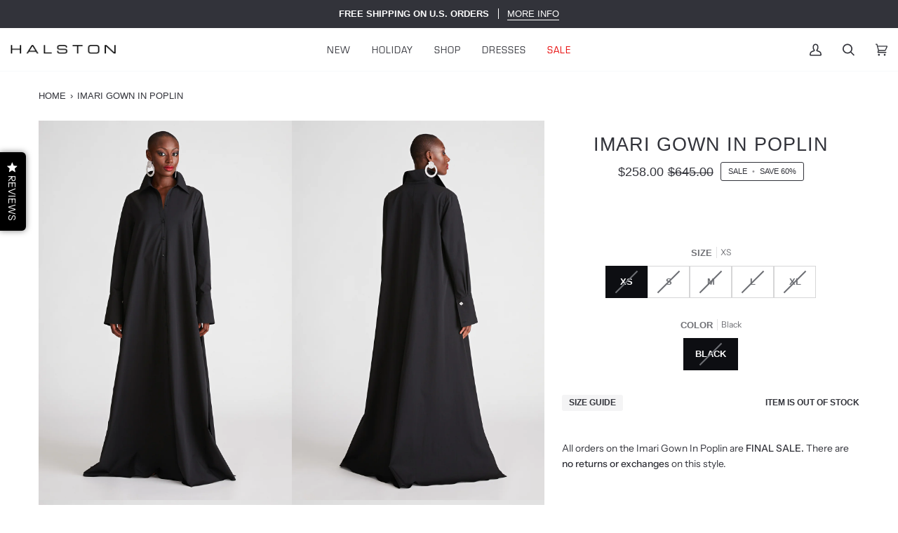

--- FILE ---
content_type: text/html; charset=utf-8
request_url: https://halston.com/en-ca/products/imari-gown-in-poplin
body_size: 31819
content:
<!doctype html>




<html class="no-js" lang="en" ><head>
  <meta charset="utf-8">
  <meta http-equiv="X-UA-Compatible" content="IE=edge,chrome=1">
  <meta name="viewport" content="width=device-width,initial-scale=1,viewport-fit=cover">
  <meta name="theme-color" content="#f2eec5"><link rel="canonical" href="https://halston.com/en-ca/products/imari-gown-in-poplin"><!-- Google Tag Manager -->
<script>(function(w,d,s,l,i){w[l]=w[l]||[];w[l].push({'gtm.start':
new Date().getTime(),event:'gtm.js'});var f=d.getElementsByTagName(s)[0],
j=d.createElement(s),dl=l!='dataLayer'?'&l='+l:'';j.async=true;j.src=
'https://www.googletagmanager.com/gtm.js?id='+i+dl;f.parentNode.insertBefore(j,f);
})(window,document,'script','dataLayer','GTM-5N5HJ2M');</script>
<!-- End Google Tag Manager -->

  <!-- Google tag (gtag.js) -->
<script async src="https://www.googletagmanager.com/gtag/js?id=G-EY0SE0HHVZ"></script>
<script>
  window.dataLayer = window.dataLayer || [];
  function gtag(){dataLayer.push(arguments);}
  gtag('js', new Date());

  gtag('config', 'G-EY0SE0HHVZ');
</script>
  
  
  <!-- ======================= Pipeline Theme V6.3.0 ========================= -->

  <link rel="preconnect" href="https://cdn.shopify.com" crossorigin>
  <link rel="preconnect" href="https://fonts.shopify.com" crossorigin>
  <link rel="preconnect" href="https://monorail-edge.shopifysvc.com" crossorigin>


  <link rel="preload" href="//halston.com/cdn/shop/t/220/assets/lazysizes.js?v=111431644619468174291761746675" as="script">
  <link rel="preload" href="//halston.com/cdn/shop/t/220/assets/vendor.js?v=44964542964703642421761746675" as="script">
  <link rel="preload" href="//halston.com/cdn/shop/t/220/assets/theme.js?v=116511738920579096821761746675" as="script">
  <link rel="preload" href="//halston.com/cdn/shop/t/220/assets/theme.css?v=72630209303004615961761746675" as="style">

  
<link rel="preload" as="image"
      href="//halston.com/cdn/shop/files/10111428_199_1_c9a24e81-1100-496a-992c-121e5e1ec726_small.jpg?v=1707422144"
      imagesrcset="//halston.com/cdn/shop/files/10111428_199_1_c9a24e81-1100-496a-992c-121e5e1ec726_550x.jpg?v=1707422144 550w,//halston.com/cdn/shop/files/10111428_199_1_c9a24e81-1100-496a-992c-121e5e1ec726_1100x.jpg?v=1707422144 1100w,//halston.com/cdn/shop/files/10111428_199_1_c9a24e81-1100-496a-992c-121e5e1ec726.jpg?v=1707422144 1200w"
      imagesizes="(min-width: 768px), 50vw,
             100vw">
  
<link rel="shortcut icon" href="//halston.com/cdn/shop/files/HALSTON-LOGO-BLK-01_32x32.png?v=1668783193" type="image/png"><link rel="stylesheet" href="https://use.typekit.net/jgz3qej.css">

  <!-- Title and description ================================================ -->
  
  <title>
    

    Imari Gown In Poplin
&ndash; Halston

  </title><meta name="description" content="  Description &amp;amp; Details The Imari Gown is an exquisite addition to your wardrobe, made with the finest cotton poplin and designed with a beautiful collared shirt cut. The high slits add a touch of alluring elegance while the faux cufflinks provide a luxurious finish. Loose Fit A Line Silhouette Collared Neckline Lo">
  <!-- /snippets/social-meta-tags.liquid --><meta property="og:site_name" content="Halston">
<meta property="og:url" content="https://halston.com/en-ca/products/imari-gown-in-poplin">
<meta property="og:title" content="Imari Gown In Poplin">
<meta property="og:type" content="product">
<meta property="og:description" content="  Description &amp;amp; Details The Imari Gown is an exquisite addition to your wardrobe, made with the finest cotton poplin and designed with a beautiful collared shirt cut. The high slits add a touch of alluring elegance while the faux cufflinks provide a luxurious finish. Loose Fit A Line Silhouette Collared Neckline Lo"><meta property="og:price:amount" content="258.00">
  <meta property="og:price:currency" content="USD">
      <meta property="og:image" content="http://halston.com/cdn/shop/files/10111428_199_1_c9a24e81-1100-496a-992c-121e5e1ec726.jpg?v=1707422144">
      <meta property="og:image:secure_url" content="https://halston.com/cdn/shop/files/10111428_199_1_c9a24e81-1100-496a-992c-121e5e1ec726.jpg?v=1707422144">
      <meta property="og:image:height" content="1800">
      <meta property="og:image:width" content="1200">
      <meta property="og:image" content="http://halston.com/cdn/shop/files/10111428_199_2_33bd0d1c-6e39-454e-9b34-25290eaaa6b9.jpg?v=1707422145">
      <meta property="og:image:secure_url" content="https://halston.com/cdn/shop/files/10111428_199_2_33bd0d1c-6e39-454e-9b34-25290eaaa6b9.jpg?v=1707422145">
      <meta property="og:image:height" content="1800">
      <meta property="og:image:width" content="1200">
      <meta property="og:image" content="http://halston.com/cdn/shop/files/10111428_199_3_1768c22a-3d7d-4ab2-b18c-e5fac83677ac.jpg?v=1707422139">
      <meta property="og:image:secure_url" content="https://halston.com/cdn/shop/files/10111428_199_3_1768c22a-3d7d-4ab2-b18c-e5fac83677ac.jpg?v=1707422139">
      <meta property="og:image:height" content="1800">
      <meta property="og:image:width" content="1200">
<meta property="twitter:image" content="http://halston.com/cdn/shop/files/10111428_199_1_c9a24e81-1100-496a-992c-121e5e1ec726_1200x1200.jpg?v=1707422144">

<meta name="twitter:site" content="@">
<meta name="twitter:card" content="summary_large_image">
<meta name="twitter:title" content="Imari Gown In Poplin">
<meta name="twitter:description" content="  Description &amp;amp; Details The Imari Gown is an exquisite addition to your wardrobe, made with the finest cotton poplin and designed with a beautiful collared shirt cut. The high slits add a touch of alluring elegance while the faux cufflinks provide a luxurious finish. Loose Fit A Line Silhouette Collared Neckline Lo"><!-- CSS ================================================================== -->

  <link href="//halston.com/cdn/shop/t/220/assets/font-settings.css?v=115903425450690875331762535306" rel="stylesheet" type="text/css" media="all" />

  <!-- /snippets/css-variables.liquid -->


<style data-shopify>

:root {
/* ================ Spinner ================ */
--SPINNER: url(//halston.com/cdn/shop/t/220/assets/spinner.gif?v=74017169589876499871761746675);


/* ================ Layout Variables ================ */






--LAYOUT-WIDTH: 1200px;
--LAYOUT-GUTTER: 2px;
--LAYOUT-GUTTER-OFFSET: -2px;
--NAV-GUTTER: 2px;
--LAYOUT-OUTER: 15px;

/* ================ Product video ================ */

--COLOR-VIDEO-BG: #e8eef2;


/* ================ Color Variables ================ */

/* === Backgrounds ===*/
--COLOR-BG: #f8fafb;
--COLOR-BG-ACCENT: #ffffff;

/* === Text colors ===*/
--COLOR-TEXT-DARK: #0d0e12;
--COLOR-TEXT: #32333a;
--COLOR-TEXT-LIGHT: #6d6f74;

/* === Bright color ===*/
--COLOR-PRIMARY: #32333a;
--COLOR-PRIMARY-HOVER: #0c0d13;
--COLOR-PRIMARY-FADE: rgba(50, 51, 58, 0.05);
--COLOR-PRIMARY-FADE-HOVER: rgba(50, 51, 58, 0.1);--COLOR-PRIMARY-OPPOSITE: #ffffff;

/* === Secondary/link Color ===*/
--COLOR-SECONDARY: #f2eec5;
--COLOR-SECONDARY-HOVER: #eee47c;
--COLOR-SECONDARY-FADE: rgba(242, 238, 197, 0.05);
--COLOR-SECONDARY-FADE-HOVER: rgba(242, 238, 197, 0.1);--COLOR-SECONDARY-OPPOSITE: #000000;

/* === Shades of grey ===*/
--COLOR-A5:  rgba(50, 51, 58, 0.05);
--COLOR-A10: rgba(50, 51, 58, 0.1);
--COLOR-A20: rgba(50, 51, 58, 0.2);
--COLOR-A35: rgba(50, 51, 58, 0.35);
--COLOR-A50: rgba(50, 51, 58, 0.5);
--COLOR-A80: rgba(50, 51, 58, 0.8);
--COLOR-A90: rgba(50, 51, 58, 0.9);
--COLOR-A95: rgba(50, 51, 58, 0.95);


/* ================ Inverted Color Variables ================ */

--INVERSE-BG: #32333a;
--INVERSE-BG-ACCENT: #32333a;

/* === Text colors ===*/
--INVERSE-TEXT-DARK: #ffffff;
--INVERSE-TEXT: #ffffff;
--INVERSE-TEXT-LIGHT: #c2c2c4;

/* === Bright color ===*/
--INVERSE-PRIMARY: #f2eec5;
--INVERSE-PRIMARY-HOVER: #eee47c;
--INVERSE-PRIMARY-FADE: rgba(242, 238, 197, 0.05);
--INVERSE-PRIMARY-FADE-HOVER: rgba(242, 238, 197, 0.1);--INVERSE-PRIMARY-OPPOSITE: #000000;


/* === Second Color ===*/
--INVERSE-SECONDARY: #c6dae5;
--INVERSE-SECONDARY-HOVER: #86bcd9;
--INVERSE-SECONDARY-FADE: rgba(198, 218, 229, 0.05);
--INVERSE-SECONDARY-FADE-HOVER: rgba(198, 218, 229, 0.1);--INVERSE-SECONDARY-OPPOSITE: #000000;


/* === Shades of grey ===*/
--INVERSE-A5:  rgba(255, 255, 255, 0.05);
--INVERSE-A10: rgba(255, 255, 255, 0.1);
--INVERSE-A20: rgba(255, 255, 255, 0.2);
--INVERSE-A35: rgba(255, 255, 255, 0.3);
--INVERSE-A80: rgba(255, 255, 255, 0.8);
--INVERSE-A90: rgba(255, 255, 255, 0.9);
--INVERSE-A95: rgba(255, 255, 255, 0.95);


/* ================ Bright Color Variables ================ */

--BRIGHT-BG: #f1f1f1;
--BRIGHT-BG-ACCENT: #f1f1f1;

/* === Text colors ===*/
--BRIGHT-TEXT-DARK: #a1a1a1;
--BRIGHT-TEXT: #616161;
--BRIGHT-TEXT-LIGHT: #8c8c8c;

/* === Bright color ===*/
--BRIGHT-PRIMARY: #e9e9e9;
--BRIGHT-PRIMARY-HOVER: #cbbbbb;
--BRIGHT-PRIMARY-FADE: rgba(233, 233, 233, 0.05);
--BRIGHT-PRIMARY-FADE-HOVER: rgba(233, 233, 233, 0.1);--BRIGHT-PRIMARY-OPPOSITE: #000000;


/* === Second Color ===*/
--BRIGHT-SECONDARY: #E7B000;
--BRIGHT-SECONDARY-HOVER: #9b7600;
--BRIGHT-SECONDARY-FADE: rgba(231, 176, 0, 0.05);
--BRIGHT-SECONDARY-FADE-HOVER: rgba(231, 176, 0, 0.1);--BRIGHT-SECONDARY-OPPOSITE: #000000;


/* === Shades of grey ===*/
--BRIGHT-A5:  rgba(97, 97, 97, 0.05);
--BRIGHT-A10: rgba(97, 97, 97, 0.1);
--BRIGHT-A20: rgba(97, 97, 97, 0.2);
--BRIGHT-A35: rgba(97, 97, 97, 0.3);
--BRIGHT-A80: rgba(97, 97, 97, 0.8);
--BRIGHT-A90: rgba(97, 97, 97, 0.9);
--BRIGHT-A95: rgba(97, 97, 97, 0.95);


/* === Account Bar ===*/
--COLOR-ANNOUNCEMENT-BG: #32333a;
--COLOR-ANNOUNCEMENT-TEXT: #ffffff;

/* === Nav and dropdown link background ===*/
--COLOR-NAV: #ffffff;
--COLOR-NAV-TEXT: #32333a;
--COLOR-NAV-TEXT-DARK: #0d0e12;
--COLOR-NAV-TEXT-LIGHT: #707075;
--COLOR-NAV-BORDER: #f8fafb;
--COLOR-NAV-A10: rgba(50, 51, 58, 0.1);
--COLOR-NAV-A50: rgba(50, 51, 58, 0.5);
--COLOR-HIGHLIGHT-LINK: #e70000;

/* === Site Footer ===*/
--COLOR-FOOTER-BG: #f1f1f1;
--COLOR-FOOTER-TEXT: #32333a;
--COLOR-FOOTER-A5: rgba(50, 51, 58, 0.05);
--COLOR-FOOTER-A15: rgba(50, 51, 58, 0.15);
--COLOR-FOOTER-A90: rgba(50, 51, 58, 0.9);

/* === Sub-Footer ===*/
--COLOR-SUB-FOOTER-BG: #f1f1f1;
--COLOR-SUB-FOOTER-TEXT: #32333a;
--COLOR-SUB-FOOTER-A5: rgba(50, 51, 58, 0.05);
--COLOR-SUB-FOOTER-A15: rgba(50, 51, 58, 0.15);
--COLOR-SUB-FOOTER-A90: rgba(50, 51, 58, 0.9);

/* === Products ===*/
--PRODUCT-GRID-ASPECT-RATIO: 150.0%;

/* === Product badges ===*/
--COLOR-BADGE: #ffffff;
--COLOR-BADGE-TEXT: #000000;
--COLOR-BADGE-TEXT-HOVER: #262626;

/* === Product item slider ===*/--COLOR-PRODUCT-SLIDER: #ffffff;--COLOR-PRODUCT-SLIDER-OPPOSITE: rgba(13, 13, 13, 0.06);/* === disabled form colors ===*/
--COLOR-DISABLED-BG: #e4e6e8;
--COLOR-DISABLED-TEXT: #b3b4b7;

--INVERSE-DISABLED-BG: #47474e;
--INVERSE-DISABLED-TEXT: #7a7a7f;

/* === Button Radius === */
--BUTTON-RADIUS: 0px;


/* ================ Typography ================ */

--FONT-STACK-BODY: "Instrument Sans", sans-serif;
--FONT-STYLE-BODY: normal;
--FONT-WEIGHT-BODY: 400;
--FONT-WEIGHT-BODY-BOLD: 500;
--FONT-ADJUST-BODY: 0.95;

--FONT-STACK-HEADING: Helvetica, Arial, sans-serif;
--FONT-STYLE-HEADING: normal;
--FONT-WEIGHT-HEADING: 400;
--FONT-WEIGHT-HEADING-BOLD: 700;
--FONT-ADJUST-HEADING: 0.85;

  --FONT-HEADING-SPACE: 1px;
  --FONT-HEADING-CAPS: uppercase;

--FONT-STACK-ACCENT: Arial, Arial, sans-serif;
--FONT-STYLE-ACCENT: normal;
--FONT-WEIGHT-ACCENT: 400;
--FONT-WEIGHT-ACCENT-BOLD: 700;
--FONT-ADJUST-ACCENT: 1.0;

--ICO-SELECT: url('//halston.com/cdn/shop/t/220/assets/ico-select.svg?v=138644765803041651541761746675');

--URL-ZOOM: url('//halston.com/cdn/shop/t/220/assets/cursor-zoom.svg?37215');
--URL-ZOOM-2X: url('//halston.com/cdn/shop/t/220/assets/cursor-zoom-2x.svg?37215');

/* ================ Photo correction ================ */
--PHOTO-CORRECTION: 100%;



}

</style>

  <link href="//halston.com/cdn/shop/t/220/assets/theme.css?v=72630209303004615961761746675" rel="stylesheet" type="text/css" media="all" />

  <script>
    document.documentElement.className = document.documentElement.className.replace('no-js', 'js');

    
      document.documentElement.classList.add('aos-initialized');let root = '/en-ca';
    if (root[root.length - 1] !== '/') {
      root = `${root}/`;
    }
    var theme = {
      routes: {
        root_url: root,
        cart: '/en-ca/cart',
        cart_add_url: '/en-ca/cart/add',
        product_recommendations_url: '/en-ca/recommendations/products',
        account_addresses_url: '/en-ca/account/addresses'
      },
      assets: {
        photoswipe: '//halston.com/cdn/shop/t/220/assets/photoswipe.js?v=127455462311858527711761746675',
        smoothscroll: '//halston.com/cdn/shop/t/220/assets/smoothscroll.js?v=37906625415260927261761746675',
        swatches: '//halston.com/cdn/shop/t/220/assets/swatches.json?v=154940297821828866241761746675',
        noImage: '//halston.com/cdn/shopifycloud/storefront/assets/no-image-2048-a2addb12.gif',
        base: '//halston.com/cdn/shop/t/220/assets/'
      },
      strings: {
        swatchesKey: "Color, Colour",
        addToCart: "Add to Cart",
        estimateShipping: "Estimate shipping",
        noShippingAvailable: "We do not ship to this destination.",
        free: "Free",
        from: "From",
        preOrder: "Pre-order",
        soldOut: "Sold Out",
        sale: "Sale",
        subscription: "Subscription",
        unavailable: "Unavailable",
        unitPrice: "Unit price",
        unitPriceSeparator: "per",
        stockout: "All available stock is in cart",
        products: "Products",
        pages: "Pages",
        collections: "Collections",
        resultsFor: "Results for",
        noResultsFor: "No results for",
        articles: "Articles",
        successMessage: "Link copied to clipboard",
      },
      settings: {
        badge_sale_type: "percentage",
        search_products: true,
        search_collections: true,
        search_pages: false,
        search_articles: false,
        animate_hover: true,
        animate_scroll: true,
        show_locale_desktop: null,
        show_locale_mobile: null,
        show_currency_desktop: null,
        show_currency_mobile: null,
        currency_select_type: "country",
        currency_code_enable: false,
        excluded_collections_strict: ["all"," frontpage"],
        excluded_collections: ["sibling"]
      },
      info: {
        name: 'pipeline'
      },
      version: '6.3.0',
      moneyFormat: "${{amount}}",
      shopCurrency: "USD",
      currencyCode: "USD"
    }
    let windowInnerHeight = window.innerHeight;
    document.documentElement.style.setProperty('--full-screen', `${windowInnerHeight}px`);
    document.documentElement.style.setProperty('--three-quarters', `${windowInnerHeight * 0.75}px`);
    document.documentElement.style.setProperty('--two-thirds', `${windowInnerHeight * 0.66}px`);
    document.documentElement.style.setProperty('--one-half', `${windowInnerHeight * 0.5}px`);
    document.documentElement.style.setProperty('--one-third', `${windowInnerHeight * 0.33}px`);
    document.documentElement.style.setProperty('--one-fifth', `${windowInnerHeight * 0.2}px`);

    window.lazySizesConfig = window.lazySizesConfig || {};
    window.lazySizesConfig.loadHidden = false;
    window.isRTL = document.documentElement.getAttribute('dir') === 'rtl';
  </script><!-- Theme Javascript ============================================================== -->
  <script src="//halston.com/cdn/shop/t/220/assets/lazysizes.js?v=111431644619468174291761746675" async="async"></script>
  <script src="//halston.com/cdn/shop/t/220/assets/vendor.js?v=44964542964703642421761746675" defer="defer"></script>
  <script src="//halston.com/cdn/shop/t/220/assets/theme.dev.js?v=61860434911784088281761746675" defer="defer"></script>

  <script>
    (function () {
      function onPageShowEvents() {
        if ('requestIdleCallback' in window) {
          requestIdleCallback(initCartEvent, { timeout: 500 })
        } else {
          initCartEvent()
        }
        function initCartEvent(){
          window.fetch(window.theme.routes.cart + '.js')
          .then((response) => {
            if(!response.ok){
              throw {status: response.statusText};
            }
            return response.json();
          })
          .then((response) => {
            document.dispatchEvent(new CustomEvent('theme:cart:change', {
              detail: {
                cart: response,
              },
              bubbles: true,
            }));
            return response;
          })
          .catch((e) => {
            console.error(e);
          });
        }
      };
      window.onpageshow = onPageShowEvents;
    })();
  </script>

  <script type="text/javascript">
    if (window.MSInputMethodContext && document.documentMode) {
      var scripts = document.getElementsByTagName('script')[0];
      var polyfill = document.createElement("script");
      polyfill.defer = true;
      polyfill.src = "//halston.com/cdn/shop/t/220/assets/ie11.js?v=144489047535103983231761746675";

      scripts.parentNode.insertBefore(polyfill, scripts);
    }
  </script>

  <!-- Shopify app scripts =========================================================== -->
  <script>window.performance && window.performance.mark && window.performance.mark('shopify.content_for_header.start');</script><meta name="google-site-verification" content="suIVrw07egTaJAXvpoKNz9qYnDAEur7lMT9w4I2h9aY">
<meta id="shopify-digital-wallet" name="shopify-digital-wallet" content="/2250506349/digital_wallets/dialog">
<meta name="shopify-checkout-api-token" content="8c7e64a45ffb8d1d0d718156bd0ce193">
<meta id="in-context-paypal-metadata" data-shop-id="2250506349" data-venmo-supported="true" data-environment="production" data-locale="en_US" data-paypal-v4="true" data-currency="USD">
<link rel="alternate" hreflang="x-default" href="https://halston.com/products/imari-gown-in-poplin">
<link rel="alternate" hreflang="en-CA" href="https://halston.com/en-ca/products/imari-gown-in-poplin">
<link rel="alternate" hreflang="en-US" href="https://halston.com/products/imari-gown-in-poplin">
<link rel="alternate" type="application/json+oembed" href="https://halston.com/en-ca/products/imari-gown-in-poplin.oembed">
<script async="async" src="/checkouts/internal/preloads.js?locale=en-CA"></script>
<link rel="preconnect" href="https://shop.app" crossorigin="anonymous">
<script async="async" src="https://shop.app/checkouts/internal/preloads.js?locale=en-CA&shop_id=2250506349" crossorigin="anonymous"></script>
<script id="apple-pay-shop-capabilities" type="application/json">{"shopId":2250506349,"countryCode":"US","currencyCode":"USD","merchantCapabilities":["supports3DS"],"merchantId":"gid:\/\/shopify\/Shop\/2250506349","merchantName":"Halston","requiredBillingContactFields":["postalAddress","email","phone"],"requiredShippingContactFields":["postalAddress","email","phone"],"shippingType":"shipping","supportedNetworks":["visa","masterCard","amex","discover","elo","jcb"],"total":{"type":"pending","label":"Halston","amount":"1.00"},"shopifyPaymentsEnabled":true,"supportsSubscriptions":true}</script>
<script id="shopify-features" type="application/json">{"accessToken":"8c7e64a45ffb8d1d0d718156bd0ce193","betas":["rich-media-storefront-analytics"],"domain":"halston.com","predictiveSearch":true,"shopId":2250506349,"locale":"en"}</script>
<script>var Shopify = Shopify || {};
Shopify.shop = "halston.myshopify.com";
Shopify.locale = "en";
Shopify.currency = {"active":"USD","rate":"1.0"};
Shopify.country = "CA";
Shopify.theme = {"name":"November 2025 - Winter Launch","id":139308269677,"schema_name":"Pipeline","schema_version":"6.3.0","theme_store_id":739,"role":"main"};
Shopify.theme.handle = "null";
Shopify.theme.style = {"id":null,"handle":null};
Shopify.cdnHost = "halston.com/cdn";
Shopify.routes = Shopify.routes || {};
Shopify.routes.root = "/en-ca/";</script>
<script type="module">!function(o){(o.Shopify=o.Shopify||{}).modules=!0}(window);</script>
<script>!function(o){function n(){var o=[];function n(){o.push(Array.prototype.slice.apply(arguments))}return n.q=o,n}var t=o.Shopify=o.Shopify||{};t.loadFeatures=n(),t.autoloadFeatures=n()}(window);</script>
<script>
  window.ShopifyPay = window.ShopifyPay || {};
  window.ShopifyPay.apiHost = "shop.app\/pay";
  window.ShopifyPay.redirectState = null;
</script>
<script id="shop-js-analytics" type="application/json">{"pageType":"product"}</script>
<script defer="defer" async type="module" src="//halston.com/cdn/shopifycloud/shop-js/modules/v2/client.init-shop-cart-sync_D0dqhulL.en.esm.js"></script>
<script defer="defer" async type="module" src="//halston.com/cdn/shopifycloud/shop-js/modules/v2/chunk.common_CpVO7qML.esm.js"></script>
<script type="module">
  await import("//halston.com/cdn/shopifycloud/shop-js/modules/v2/client.init-shop-cart-sync_D0dqhulL.en.esm.js");
await import("//halston.com/cdn/shopifycloud/shop-js/modules/v2/chunk.common_CpVO7qML.esm.js");

  window.Shopify.SignInWithShop?.initShopCartSync?.({"fedCMEnabled":true,"windoidEnabled":true});

</script>
<script>
  window.Shopify = window.Shopify || {};
  if (!window.Shopify.featureAssets) window.Shopify.featureAssets = {};
  window.Shopify.featureAssets['shop-js'] = {"shop-cart-sync":["modules/v2/client.shop-cart-sync_D9bwt38V.en.esm.js","modules/v2/chunk.common_CpVO7qML.esm.js"],"init-fed-cm":["modules/v2/client.init-fed-cm_BJ8NPuHe.en.esm.js","modules/v2/chunk.common_CpVO7qML.esm.js"],"init-shop-email-lookup-coordinator":["modules/v2/client.init-shop-email-lookup-coordinator_pVrP2-kG.en.esm.js","modules/v2/chunk.common_CpVO7qML.esm.js"],"shop-cash-offers":["modules/v2/client.shop-cash-offers_CNh7FWN-.en.esm.js","modules/v2/chunk.common_CpVO7qML.esm.js","modules/v2/chunk.modal_DKF6x0Jh.esm.js"],"init-shop-cart-sync":["modules/v2/client.init-shop-cart-sync_D0dqhulL.en.esm.js","modules/v2/chunk.common_CpVO7qML.esm.js"],"init-windoid":["modules/v2/client.init-windoid_DaoAelzT.en.esm.js","modules/v2/chunk.common_CpVO7qML.esm.js"],"shop-toast-manager":["modules/v2/client.shop-toast-manager_1DND8Tac.en.esm.js","modules/v2/chunk.common_CpVO7qML.esm.js"],"pay-button":["modules/v2/client.pay-button_CFeQi1r6.en.esm.js","modules/v2/chunk.common_CpVO7qML.esm.js"],"shop-button":["modules/v2/client.shop-button_Ca94MDdQ.en.esm.js","modules/v2/chunk.common_CpVO7qML.esm.js"],"shop-login-button":["modules/v2/client.shop-login-button_DPYNfp1Z.en.esm.js","modules/v2/chunk.common_CpVO7qML.esm.js","modules/v2/chunk.modal_DKF6x0Jh.esm.js"],"avatar":["modules/v2/client.avatar_BTnouDA3.en.esm.js"],"shop-follow-button":["modules/v2/client.shop-follow-button_BMKh4nJE.en.esm.js","modules/v2/chunk.common_CpVO7qML.esm.js","modules/v2/chunk.modal_DKF6x0Jh.esm.js"],"init-customer-accounts-sign-up":["modules/v2/client.init-customer-accounts-sign-up_CJXi5kRN.en.esm.js","modules/v2/client.shop-login-button_DPYNfp1Z.en.esm.js","modules/v2/chunk.common_CpVO7qML.esm.js","modules/v2/chunk.modal_DKF6x0Jh.esm.js"],"init-shop-for-new-customer-accounts":["modules/v2/client.init-shop-for-new-customer-accounts_BoBxkgWu.en.esm.js","modules/v2/client.shop-login-button_DPYNfp1Z.en.esm.js","modules/v2/chunk.common_CpVO7qML.esm.js","modules/v2/chunk.modal_DKF6x0Jh.esm.js"],"init-customer-accounts":["modules/v2/client.init-customer-accounts_DCuDTzpR.en.esm.js","modules/v2/client.shop-login-button_DPYNfp1Z.en.esm.js","modules/v2/chunk.common_CpVO7qML.esm.js","modules/v2/chunk.modal_DKF6x0Jh.esm.js"],"checkout-modal":["modules/v2/client.checkout-modal_U_3e4VxF.en.esm.js","modules/v2/chunk.common_CpVO7qML.esm.js","modules/v2/chunk.modal_DKF6x0Jh.esm.js"],"lead-capture":["modules/v2/client.lead-capture_DEgn0Z8u.en.esm.js","modules/v2/chunk.common_CpVO7qML.esm.js","modules/v2/chunk.modal_DKF6x0Jh.esm.js"],"shop-login":["modules/v2/client.shop-login_CoM5QKZ_.en.esm.js","modules/v2/chunk.common_CpVO7qML.esm.js","modules/v2/chunk.modal_DKF6x0Jh.esm.js"],"payment-terms":["modules/v2/client.payment-terms_BmrqWn8r.en.esm.js","modules/v2/chunk.common_CpVO7qML.esm.js","modules/v2/chunk.modal_DKF6x0Jh.esm.js"]};
</script>
<script>(function() {
  var isLoaded = false;
  function asyncLoad() {
    if (isLoaded) return;
    isLoaded = true;
    var urls = ["https:\/\/container.pepperjam.com\/4010729874.js?shop=halston.myshopify.com","https:\/\/cdn.attn.tv\/halston\/dtag.js?shop=halston.myshopify.com","https:\/\/cdn.shopify.com\/s\/files\/1\/0022\/5050\/6349\/t\/107\/assets\/affirmShopify.js?v=1636389197\u0026shop=halston.myshopify.com","https:\/\/static-us.afterpay.com\/shopify\/afterpay-attract\/afterpay-attract-widget.js?shop=halston.myshopify.com","https:\/\/d10lpsik1i8c69.cloudfront.net\/w.js?shop=halston.myshopify.com","https:\/\/d3hw6dc1ow8pp2.cloudfront.net\/reviewsWidget.min.js?shop=halston.myshopify.com","https:\/\/config.gorgias.chat\/bundle-loader\/01GYCC81EF5AAVEZ94RM8SSWM1?source=shopify1click\u0026shop=halston.myshopify.com","https:\/\/light.spicegems.org\/0\/js\/scripttags\/halston\/country_redirect_a5ceccd0e10204e39aa1cd0280a040f5.min.js?v=19\u0026shop=halston.myshopify.com","https:\/\/cdn.9gtb.com\/loader.js?g_cvt_id=6f16980e-f439-4511-a99c-bf203fbded15\u0026shop=halston.myshopify.com","https:\/\/s3.eu-west-1.amazonaws.com\/production-klarna-il-shopify-osm\/0b7fe7c4a98ef8166eeafee767bc667686567a25\/halston.myshopify.com-1764748812821.js?shop=halston.myshopify.com"];
    for (var i = 0; i < urls.length; i++) {
      var s = document.createElement('script');
      s.type = 'text/javascript';
      s.async = true;
      s.src = urls[i];
      var x = document.getElementsByTagName('script')[0];
      x.parentNode.insertBefore(s, x);
    }
  };
  if(window.attachEvent) {
    window.attachEvent('onload', asyncLoad);
  } else {
    window.addEventListener('load', asyncLoad, false);
  }
})();</script>
<script id="__st">var __st={"a":2250506349,"offset":-18000,"reqid":"aadded19-2305-4205-840a-89989fb59cbf-1765116832","pageurl":"halston.com\/en-ca\/products\/imari-gown-in-poplin","u":"9e2dc0508732","p":"product","rtyp":"product","rid":7183413739629};</script>
<script>window.ShopifyPaypalV4VisibilityTracking = true;</script>
<script id="captcha-bootstrap">!function(){'use strict';const t='contact',e='account',n='new_comment',o=[[t,t],['blogs',n],['comments',n],[t,'customer']],c=[[e,'customer_login'],[e,'guest_login'],[e,'recover_customer_password'],[e,'create_customer']],r=t=>t.map((([t,e])=>`form[action*='/${t}']:not([data-nocaptcha='true']) input[name='form_type'][value='${e}']`)).join(','),a=t=>()=>t?[...document.querySelectorAll(t)].map((t=>t.form)):[];function s(){const t=[...o],e=r(t);return a(e)}const i='password',u='form_key',d=['recaptcha-v3-token','g-recaptcha-response','h-captcha-response',i],f=()=>{try{return window.sessionStorage}catch{return}},m='__shopify_v',_=t=>t.elements[u];function p(t,e,n=!1){try{const o=window.sessionStorage,c=JSON.parse(o.getItem(e)),{data:r}=function(t){const{data:e,action:n}=t;return t[m]||n?{data:e,action:n}:{data:t,action:n}}(c);for(const[e,n]of Object.entries(r))t.elements[e]&&(t.elements[e].value=n);n&&o.removeItem(e)}catch(o){console.error('form repopulation failed',{error:o})}}const l='form_type',E='cptcha';function T(t){t.dataset[E]=!0}const w=window,h=w.document,L='Shopify',v='ce_forms',y='captcha';let A=!1;((t,e)=>{const n=(g='f06e6c50-85a8-45c8-87d0-21a2b65856fe',I='https://cdn.shopify.com/shopifycloud/storefront-forms-hcaptcha/ce_storefront_forms_captcha_hcaptcha.v1.5.2.iife.js',D={infoText:'Protected by hCaptcha',privacyText:'Privacy',termsText:'Terms'},(t,e,n)=>{const o=w[L][v],c=o.bindForm;if(c)return c(t,g,e,D).then(n);var r;o.q.push([[t,g,e,D],n]),r=I,A||(h.body.append(Object.assign(h.createElement('script'),{id:'captcha-provider',async:!0,src:r})),A=!0)});var g,I,D;w[L]=w[L]||{},w[L][v]=w[L][v]||{},w[L][v].q=[],w[L][y]=w[L][y]||{},w[L][y].protect=function(t,e){n(t,void 0,e),T(t)},Object.freeze(w[L][y]),function(t,e,n,w,h,L){const[v,y,A,g]=function(t,e,n){const i=e?o:[],u=t?c:[],d=[...i,...u],f=r(d),m=r(i),_=r(d.filter((([t,e])=>n.includes(e))));return[a(f),a(m),a(_),s()]}(w,h,L),I=t=>{const e=t.target;return e instanceof HTMLFormElement?e:e&&e.form},D=t=>v().includes(t);t.addEventListener('submit',(t=>{const e=I(t);if(!e)return;const n=D(e)&&!e.dataset.hcaptchaBound&&!e.dataset.recaptchaBound,o=_(e),c=g().includes(e)&&(!o||!o.value);(n||c)&&t.preventDefault(),c&&!n&&(function(t){try{if(!f())return;!function(t){const e=f();if(!e)return;const n=_(t);if(!n)return;const o=n.value;o&&e.removeItem(o)}(t);const e=Array.from(Array(32),(()=>Math.random().toString(36)[2])).join('');!function(t,e){_(t)||t.append(Object.assign(document.createElement('input'),{type:'hidden',name:u})),t.elements[u].value=e}(t,e),function(t,e){const n=f();if(!n)return;const o=[...t.querySelectorAll(`input[type='${i}']`)].map((({name:t})=>t)),c=[...d,...o],r={};for(const[a,s]of new FormData(t).entries())c.includes(a)||(r[a]=s);n.setItem(e,JSON.stringify({[m]:1,action:t.action,data:r}))}(t,e)}catch(e){console.error('failed to persist form',e)}}(e),e.submit())}));const S=(t,e)=>{t&&!t.dataset[E]&&(n(t,e.some((e=>e===t))),T(t))};for(const o of['focusin','change'])t.addEventListener(o,(t=>{const e=I(t);D(e)&&S(e,y())}));const B=e.get('form_key'),M=e.get(l),P=B&&M;t.addEventListener('DOMContentLoaded',(()=>{const t=y();if(P)for(const e of t)e.elements[l].value===M&&p(e,B);[...new Set([...A(),...v().filter((t=>'true'===t.dataset.shopifyCaptcha))])].forEach((e=>S(e,t)))}))}(h,new URLSearchParams(w.location.search),n,t,e,['guest_login'])})(!0,!0)}();</script>
<script integrity="sha256-52AcMU7V7pcBOXWImdc/TAGTFKeNjmkeM1Pvks/DTgc=" data-source-attribution="shopify.loadfeatures" defer="defer" src="//halston.com/cdn/shopifycloud/storefront/assets/storefront/load_feature-81c60534.js" crossorigin="anonymous"></script>
<script crossorigin="anonymous" defer="defer" src="//halston.com/cdn/shopifycloud/storefront/assets/shopify_pay/storefront-65b4c6d7.js?v=20250812"></script>
<script data-source-attribution="shopify.dynamic_checkout.dynamic.init">var Shopify=Shopify||{};Shopify.PaymentButton=Shopify.PaymentButton||{isStorefrontPortableWallets:!0,init:function(){window.Shopify.PaymentButton.init=function(){};var t=document.createElement("script");t.src="https://halston.com/cdn/shopifycloud/portable-wallets/latest/portable-wallets.en.js",t.type="module",document.head.appendChild(t)}};
</script>
<script data-source-attribution="shopify.dynamic_checkout.buyer_consent">
  function portableWalletsHideBuyerConsent(e){var t=document.getElementById("shopify-buyer-consent"),n=document.getElementById("shopify-subscription-policy-button");t&&n&&(t.classList.add("hidden"),t.setAttribute("aria-hidden","true"),n.removeEventListener("click",e))}function portableWalletsShowBuyerConsent(e){var t=document.getElementById("shopify-buyer-consent"),n=document.getElementById("shopify-subscription-policy-button");t&&n&&(t.classList.remove("hidden"),t.removeAttribute("aria-hidden"),n.addEventListener("click",e))}window.Shopify?.PaymentButton&&(window.Shopify.PaymentButton.hideBuyerConsent=portableWalletsHideBuyerConsent,window.Shopify.PaymentButton.showBuyerConsent=portableWalletsShowBuyerConsent);
</script>
<script>
  function portableWalletsCleanup(e){e&&e.src&&console.error("Failed to load portable wallets script "+e.src);var t=document.querySelectorAll("shopify-accelerated-checkout .shopify-payment-button__skeleton, shopify-accelerated-checkout-cart .wallet-cart-button__skeleton"),e=document.getElementById("shopify-buyer-consent");for(let e=0;e<t.length;e++)t[e].remove();e&&e.remove()}function portableWalletsNotLoadedAsModule(e){e instanceof ErrorEvent&&"string"==typeof e.message&&e.message.includes("import.meta")&&"string"==typeof e.filename&&e.filename.includes("portable-wallets")&&(window.removeEventListener("error",portableWalletsNotLoadedAsModule),window.Shopify.PaymentButton.failedToLoad=e,"loading"===document.readyState?document.addEventListener("DOMContentLoaded",window.Shopify.PaymentButton.init):window.Shopify.PaymentButton.init())}window.addEventListener("error",portableWalletsNotLoadedAsModule);
</script>

<script type="module" src="https://halston.com/cdn/shopifycloud/portable-wallets/latest/portable-wallets.en.js" onError="portableWalletsCleanup(this)" crossorigin="anonymous"></script>
<script nomodule>
  document.addEventListener("DOMContentLoaded", portableWalletsCleanup);
</script>

<link id="shopify-accelerated-checkout-styles" rel="stylesheet" media="screen" href="https://halston.com/cdn/shopifycloud/portable-wallets/latest/accelerated-checkout-backwards-compat.css" crossorigin="anonymous">
<style id="shopify-accelerated-checkout-cart">
        #shopify-buyer-consent {
  margin-top: 1em;
  display: inline-block;
  width: 100%;
}

#shopify-buyer-consent.hidden {
  display: none;
}

#shopify-subscription-policy-button {
  background: none;
  border: none;
  padding: 0;
  text-decoration: underline;
  font-size: inherit;
  cursor: pointer;
}

#shopify-subscription-policy-button::before {
  box-shadow: none;
}

      </style>

<script>window.performance && window.performance.mark && window.performance.mark('shopify.content_for_header.end');</script>
    <script>
  !function(t,n){var e=n.loyaltylion||[];if(!e.isLoyaltyLion){n.loyaltylion=e,void 0===n.lion&&(n.lion=e),e.version=2,e.isLoyaltyLion=!0;var o=n.URLSearchParams,i=n.sessionStorage,r="ll_loader_revision",a=(new Date).toISOString().replace(/-/g,""),s="function"==typeof o?function(){try{var t=new o(n.location.search).get(r);return t&&i.setItem(r,t),i.getItem(r)}catch(t){return""}}():null;c("https://sdk.loyaltylion.net/static/2/"+a.slice(0,8)+"/loader"+(s?"-"+s:"")+".js");var l=!1;e.init=function(t){if(l)throw new Error("Cannot call lion.init more than once");l=!0;var n=e._token=t.token;if(!n)throw new Error("Token must be supplied to lion.init");var o=[];function i(t,n){t[n]=function(){o.push([n,Array.prototype.slice.call(arguments,0)])}}"_push configure bootstrap shutdown on removeListener authenticateCustomer".split(" ").forEach(function(t){i(e,t)}),c("https://sdk.loyaltylion.net/sdk/start/"+a.slice(0,11)+"/"+n+".js"),e._initData=t,e._buffer=o}}function c(n){var e=t.getElementsByTagName("script")[0],o=t.createElement("script");o.src=n,o.crossOrigin="",e.parentNode.insertBefore(o,e)}}(document,window);

  
    
      loyaltylion.init({ token: "79eb4b716b6e24b48ed4e6dbae7d41d9" });
    
  
</script>
<!-- BEGIN app block: shopify://apps/klaviyo-email-marketing-sms/blocks/klaviyo-onsite-embed/2632fe16-c075-4321-a88b-50b567f42507 -->












  <script async src="https://static.klaviyo.com/onsite/js/JHxY9X/klaviyo.js?company_id=JHxY9X"></script>
  <script>!function(){if(!window.klaviyo){window._klOnsite=window._klOnsite||[];try{window.klaviyo=new Proxy({},{get:function(n,i){return"push"===i?function(){var n;(n=window._klOnsite).push.apply(n,arguments)}:function(){for(var n=arguments.length,o=new Array(n),w=0;w<n;w++)o[w]=arguments[w];var t="function"==typeof o[o.length-1]?o.pop():void 0,e=new Promise((function(n){window._klOnsite.push([i].concat(o,[function(i){t&&t(i),n(i)}]))}));return e}}})}catch(n){window.klaviyo=window.klaviyo||[],window.klaviyo.push=function(){var n;(n=window._klOnsite).push.apply(n,arguments)}}}}();</script>

  
    <script id="viewed_product">
      if (item == null) {
        var _learnq = _learnq || [];

        var MetafieldReviews = null
        var MetafieldYotpoRating = null
        var MetafieldYotpoCount = null
        var MetafieldLooxRating = null
        var MetafieldLooxCount = null
        var okendoProduct = null
        var okendoProductReviewCount = null
        var okendoProductReviewAverageValue = null
        try {
          // The following fields are used for Customer Hub recently viewed in order to add reviews.
          // This information is not part of __kla_viewed. Instead, it is part of __kla_viewed_reviewed_items
          MetafieldReviews = {};
          MetafieldYotpoRating = null
          MetafieldYotpoCount = null
          MetafieldLooxRating = null
          MetafieldLooxCount = null

          okendoProduct = null
          // If the okendo metafield is not legacy, it will error, which then requires the new json formatted data
          if (okendoProduct && 'error' in okendoProduct) {
            okendoProduct = null
          }
          okendoProductReviewCount = okendoProduct ? okendoProduct.reviewCount : null
          okendoProductReviewAverageValue = okendoProduct ? okendoProduct.reviewAverageValue : null
        } catch (error) {
          console.error('Error in Klaviyo onsite reviews tracking:', error);
        }

        var item = {
          Name: "Imari Gown In Poplin",
          ProductID: 7183413739629,
          Categories: ["Clothing","Compare At Price"],
          ImageURL: "https://halston.com/cdn/shop/files/10111428_199_1_c9a24e81-1100-496a-992c-121e5e1ec726_grande.jpg?v=1707422144",
          URL: "https://halston.com/en-ca/products/imari-gown-in-poplin",
          Brand: "Halston Evening",
          Price: "$258.00",
          Value: "258.00",
          CompareAtPrice: "$645.00"
        };
        _learnq.push(['track', 'Viewed Product', item]);
        _learnq.push(['trackViewedItem', {
          Title: item.Name,
          ItemId: item.ProductID,
          Categories: item.Categories,
          ImageUrl: item.ImageURL,
          Url: item.URL,
          Metadata: {
            Brand: item.Brand,
            Price: item.Price,
            Value: item.Value,
            CompareAtPrice: item.CompareAtPrice
          },
          metafields:{
            reviews: MetafieldReviews,
            yotpo:{
              rating: MetafieldYotpoRating,
              count: MetafieldYotpoCount,
            },
            loox:{
              rating: MetafieldLooxRating,
              count: MetafieldLooxCount,
            },
            okendo: {
              rating: okendoProductReviewAverageValue,
              count: okendoProductReviewCount,
            }
          }
        }]);
      }
    </script>
  




  <script>
    window.klaviyoReviewsProductDesignMode = false
  </script>







<!-- END app block --><!-- BEGIN app block: shopify://apps/okendo/blocks/theme-settings/bb689e69-ea70-4661-8fb7-ad24a2e23c29 --><!-- BEGIN app snippet: header-metafields -->









    <link href="https://d3hw6dc1ow8pp2.cloudfront.net/styles/main.min.css" rel="stylesheet" type="text/css">
<style type="text/css">
.okeReviews .okeReviews-reviewsWidget-header-controls-writeReview {
        display: inline-block;
    }
    .okeReviews .okeReviews-reviewsWidget.is-okeReviews-empty {
        display: block;
    }
</style>
<script type="application/json" id="oke-reviews-settings">
{"analyticsSettings":{"provider":"none"},"disableInitialReviewsFetchOnProducts":false,"filtersEnabled":false,"initialReviewDisplayCount":5,"omitMicrodata":true,"reviewSortOrder":"date","showReviewsTab":true,"subscriberId":"a75aa3ca-2ff1-4172-bce4-775820e3b61f","widgetTemplateId":"default","starRatingColor":"#000000","recorderPlus":true,"recorderQandaPlus":true}
</script>

    <link rel="stylesheet" type="text/css" href="https://dov7r31oq5dkj.cloudfront.net/a75aa3ca-2ff1-4172-bce4-775820e3b61f/widget-style-customisations.css?v=4f52be08-19d3-4eee-8941-58cf6cfa40de">










<!-- END app snippet -->

<!-- BEGIN app snippet: widget-plus-initialisation-script -->




<!-- END app snippet -->


<!-- END app block --><link href="https://monorail-edge.shopifysvc.com" rel="dns-prefetch">
<script>(function(){if ("sendBeacon" in navigator && "performance" in window) {try {var session_token_from_headers = performance.getEntriesByType('navigation')[0].serverTiming.find(x => x.name == '_s').description;} catch {var session_token_from_headers = undefined;}var session_cookie_matches = document.cookie.match(/_shopify_s=([^;]*)/);var session_token_from_cookie = session_cookie_matches && session_cookie_matches.length === 2 ? session_cookie_matches[1] : "";var session_token = session_token_from_headers || session_token_from_cookie || "";function handle_abandonment_event(e) {var entries = performance.getEntries().filter(function(entry) {return /monorail-edge.shopifysvc.com/.test(entry.name);});if (!window.abandonment_tracked && entries.length === 0) {window.abandonment_tracked = true;var currentMs = Date.now();var navigation_start = performance.timing.navigationStart;var payload = {shop_id: 2250506349,url: window.location.href,navigation_start,duration: currentMs - navigation_start,session_token,page_type: "product"};window.navigator.sendBeacon("https://monorail-edge.shopifysvc.com/v1/produce", JSON.stringify({schema_id: "online_store_buyer_site_abandonment/1.1",payload: payload,metadata: {event_created_at_ms: currentMs,event_sent_at_ms: currentMs}}));}}window.addEventListener('pagehide', handle_abandonment_event);}}());</script>
<script id="web-pixels-manager-setup">(function e(e,d,r,n,o){if(void 0===o&&(o={}),!Boolean(null===(a=null===(i=window.Shopify)||void 0===i?void 0:i.analytics)||void 0===a?void 0:a.replayQueue)){var i,a;window.Shopify=window.Shopify||{};var t=window.Shopify;t.analytics=t.analytics||{};var s=t.analytics;s.replayQueue=[],s.publish=function(e,d,r){return s.replayQueue.push([e,d,r]),!0};try{self.performance.mark("wpm:start")}catch(e){}var l=function(){var e={modern:/Edge?\/(1{2}[4-9]|1[2-9]\d|[2-9]\d{2}|\d{4,})\.\d+(\.\d+|)|Firefox\/(1{2}[4-9]|1[2-9]\d|[2-9]\d{2}|\d{4,})\.\d+(\.\d+|)|Chrom(ium|e)\/(9{2}|\d{3,})\.\d+(\.\d+|)|(Maci|X1{2}).+ Version\/(15\.\d+|(1[6-9]|[2-9]\d|\d{3,})\.\d+)([,.]\d+|)( \(\w+\)|)( Mobile\/\w+|) Safari\/|Chrome.+OPR\/(9{2}|\d{3,})\.\d+\.\d+|(CPU[ +]OS|iPhone[ +]OS|CPU[ +]iPhone|CPU IPhone OS|CPU iPad OS)[ +]+(15[._]\d+|(1[6-9]|[2-9]\d|\d{3,})[._]\d+)([._]\d+|)|Android:?[ /-](13[3-9]|1[4-9]\d|[2-9]\d{2}|\d{4,})(\.\d+|)(\.\d+|)|Android.+Firefox\/(13[5-9]|1[4-9]\d|[2-9]\d{2}|\d{4,})\.\d+(\.\d+|)|Android.+Chrom(ium|e)\/(13[3-9]|1[4-9]\d|[2-9]\d{2}|\d{4,})\.\d+(\.\d+|)|SamsungBrowser\/([2-9]\d|\d{3,})\.\d+/,legacy:/Edge?\/(1[6-9]|[2-9]\d|\d{3,})\.\d+(\.\d+|)|Firefox\/(5[4-9]|[6-9]\d|\d{3,})\.\d+(\.\d+|)|Chrom(ium|e)\/(5[1-9]|[6-9]\d|\d{3,})\.\d+(\.\d+|)([\d.]+$|.*Safari\/(?![\d.]+ Edge\/[\d.]+$))|(Maci|X1{2}).+ Version\/(10\.\d+|(1[1-9]|[2-9]\d|\d{3,})\.\d+)([,.]\d+|)( \(\w+\)|)( Mobile\/\w+|) Safari\/|Chrome.+OPR\/(3[89]|[4-9]\d|\d{3,})\.\d+\.\d+|(CPU[ +]OS|iPhone[ +]OS|CPU[ +]iPhone|CPU IPhone OS|CPU iPad OS)[ +]+(10[._]\d+|(1[1-9]|[2-9]\d|\d{3,})[._]\d+)([._]\d+|)|Android:?[ /-](13[3-9]|1[4-9]\d|[2-9]\d{2}|\d{4,})(\.\d+|)(\.\d+|)|Mobile Safari.+OPR\/([89]\d|\d{3,})\.\d+\.\d+|Android.+Firefox\/(13[5-9]|1[4-9]\d|[2-9]\d{2}|\d{4,})\.\d+(\.\d+|)|Android.+Chrom(ium|e)\/(13[3-9]|1[4-9]\d|[2-9]\d{2}|\d{4,})\.\d+(\.\d+|)|Android.+(UC? ?Browser|UCWEB|U3)[ /]?(15\.([5-9]|\d{2,})|(1[6-9]|[2-9]\d|\d{3,})\.\d+)\.\d+|SamsungBrowser\/(5\.\d+|([6-9]|\d{2,})\.\d+)|Android.+MQ{2}Browser\/(14(\.(9|\d{2,})|)|(1[5-9]|[2-9]\d|\d{3,})(\.\d+|))(\.\d+|)|K[Aa][Ii]OS\/(3\.\d+|([4-9]|\d{2,})\.\d+)(\.\d+|)/},d=e.modern,r=e.legacy,n=navigator.userAgent;return n.match(d)?"modern":n.match(r)?"legacy":"unknown"}(),u="modern"===l?"modern":"legacy",c=(null!=n?n:{modern:"",legacy:""})[u],f=function(e){return[e.baseUrl,"/wpm","/b",e.hashVersion,"modern"===e.buildTarget?"m":"l",".js"].join("")}({baseUrl:d,hashVersion:r,buildTarget:u}),m=function(e){var d=e.version,r=e.bundleTarget,n=e.surface,o=e.pageUrl,i=e.monorailEndpoint;return{emit:function(e){var a=e.status,t=e.errorMsg,s=(new Date).getTime(),l=JSON.stringify({metadata:{event_sent_at_ms:s},events:[{schema_id:"web_pixels_manager_load/3.1",payload:{version:d,bundle_target:r,page_url:o,status:a,surface:n,error_msg:t},metadata:{event_created_at_ms:s}}]});if(!i)return console&&console.warn&&console.warn("[Web Pixels Manager] No Monorail endpoint provided, skipping logging."),!1;try{return self.navigator.sendBeacon.bind(self.navigator)(i,l)}catch(e){}var u=new XMLHttpRequest;try{return u.open("POST",i,!0),u.setRequestHeader("Content-Type","text/plain"),u.send(l),!0}catch(e){return console&&console.warn&&console.warn("[Web Pixels Manager] Got an unhandled error while logging to Monorail."),!1}}}}({version:r,bundleTarget:l,surface:e.surface,pageUrl:self.location.href,monorailEndpoint:e.monorailEndpoint});try{o.browserTarget=l,function(e){var d=e.src,r=e.async,n=void 0===r||r,o=e.onload,i=e.onerror,a=e.sri,t=e.scriptDataAttributes,s=void 0===t?{}:t,l=document.createElement("script"),u=document.querySelector("head"),c=document.querySelector("body");if(l.async=n,l.src=d,a&&(l.integrity=a,l.crossOrigin="anonymous"),s)for(var f in s)if(Object.prototype.hasOwnProperty.call(s,f))try{l.dataset[f]=s[f]}catch(e){}if(o&&l.addEventListener("load",o),i&&l.addEventListener("error",i),u)u.appendChild(l);else{if(!c)throw new Error("Did not find a head or body element to append the script");c.appendChild(l)}}({src:f,async:!0,onload:function(){if(!function(){var e,d;return Boolean(null===(d=null===(e=window.Shopify)||void 0===e?void 0:e.analytics)||void 0===d?void 0:d.initialized)}()){var d=window.webPixelsManager.init(e)||void 0;if(d){var r=window.Shopify.analytics;r.replayQueue.forEach((function(e){var r=e[0],n=e[1],o=e[2];d.publishCustomEvent(r,n,o)})),r.replayQueue=[],r.publish=d.publishCustomEvent,r.visitor=d.visitor,r.initialized=!0}}},onerror:function(){return m.emit({status:"failed",errorMsg:"".concat(f," has failed to load")})},sri:function(e){var d=/^sha384-[A-Za-z0-9+/=]+$/;return"string"==typeof e&&d.test(e)}(c)?c:"",scriptDataAttributes:o}),m.emit({status:"loading"})}catch(e){m.emit({status:"failed",errorMsg:(null==e?void 0:e.message)||"Unknown error"})}}})({shopId: 2250506349,storefrontBaseUrl: "https://halston.com",extensionsBaseUrl: "https://extensions.shopifycdn.com/cdn/shopifycloud/web-pixels-manager",monorailEndpoint: "https://monorail-edge.shopifysvc.com/unstable/produce_batch",surface: "storefront-renderer",enabledBetaFlags: ["2dca8a86"],webPixelsConfigList: [{"id":"717750381","configuration":"{\"shopId\":\"halston.myshopify.com\"}","eventPayloadVersion":"v1","runtimeContext":"STRICT","scriptVersion":"674c31de9c131805829c42a983792da6","type":"APP","apiClientId":2753413,"privacyPurposes":["ANALYTICS","MARKETING","SALE_OF_DATA"],"dataSharingAdjustments":{"protectedCustomerApprovalScopes":["read_customer_address","read_customer_email","read_customer_name","read_customer_personal_data","read_customer_phone"]}},{"id":"342130797","configuration":"{\"config\":\"{\\\"pixel_id\\\":\\\"AW-774268716\\\",\\\"target_country\\\":\\\"US\\\",\\\"gtag_events\\\":[{\\\"type\\\":\\\"search\\\",\\\"action_label\\\":\\\"AW-774268716\\\/Dr1aCJaM4OQCEKzOmfEC\\\"},{\\\"type\\\":\\\"begin_checkout\\\",\\\"action_label\\\":\\\"AW-774268716\\\/NyJACJOM4OQCEKzOmfEC\\\"},{\\\"type\\\":\\\"view_item\\\",\\\"action_label\\\":[\\\"AW-774268716\\\/fTZUCI2M4OQCEKzOmfEC\\\",\\\"MC-DQWZ3V1GD2\\\"]},{\\\"type\\\":\\\"purchase\\\",\\\"action_label\\\":[\\\"AW-774268716\\\/HooWCIqM4OQCEKzOmfEC\\\",\\\"MC-DQWZ3V1GD2\\\"]},{\\\"type\\\":\\\"page_view\\\",\\\"action_label\\\":[\\\"AW-774268716\\\/hHzsCI-L4OQCEKzOmfEC\\\",\\\"MC-DQWZ3V1GD2\\\"]},{\\\"type\\\":\\\"add_payment_info\\\",\\\"action_label\\\":\\\"AW-774268716\\\/vQJ9CJmM4OQCEKzOmfEC\\\"},{\\\"type\\\":\\\"add_to_cart\\\",\\\"action_label\\\":\\\"AW-774268716\\\/-Mw0CJCM4OQCEKzOmfEC\\\"}],\\\"enable_monitoring_mode\\\":false}\"}","eventPayloadVersion":"v1","runtimeContext":"OPEN","scriptVersion":"b2a88bafab3e21179ed38636efcd8a93","type":"APP","apiClientId":1780363,"privacyPurposes":[],"dataSharingAdjustments":{"protectedCustomerApprovalScopes":["read_customer_address","read_customer_email","read_customer_name","read_customer_personal_data","read_customer_phone"]}},{"id":"81854573","configuration":"{\"pixel_id\":\"610861735744965\",\"pixel_type\":\"facebook_pixel\",\"metaapp_system_user_token\":\"-\"}","eventPayloadVersion":"v1","runtimeContext":"OPEN","scriptVersion":"ca16bc87fe92b6042fbaa3acc2fbdaa6","type":"APP","apiClientId":2329312,"privacyPurposes":["ANALYTICS","MARKETING","SALE_OF_DATA"],"dataSharingAdjustments":{"protectedCustomerApprovalScopes":["read_customer_address","read_customer_email","read_customer_name","read_customer_personal_data","read_customer_phone"]}},{"id":"shopify-app-pixel","configuration":"{}","eventPayloadVersion":"v1","runtimeContext":"STRICT","scriptVersion":"0450","apiClientId":"shopify-pixel","type":"APP","privacyPurposes":["ANALYTICS","MARKETING"]},{"id":"shopify-custom-pixel","eventPayloadVersion":"v1","runtimeContext":"LAX","scriptVersion":"0450","apiClientId":"shopify-pixel","type":"CUSTOM","privacyPurposes":["ANALYTICS","MARKETING"]}],isMerchantRequest: false,initData: {"shop":{"name":"Halston","paymentSettings":{"currencyCode":"USD"},"myshopifyDomain":"halston.myshopify.com","countryCode":"US","storefrontUrl":"https:\/\/halston.com\/en-ca"},"customer":null,"cart":null,"checkout":null,"productVariants":[{"price":{"amount":258.0,"currencyCode":"USD"},"product":{"title":"Imari Gown In Poplin","vendor":"Halston Evening","id":"7183413739629","untranslatedTitle":"Imari Gown In Poplin","url":"\/en-ca\/products\/imari-gown-in-poplin","type":"Evening Gown"},"id":"40987276116077","image":{"src":"\/\/halston.com\/cdn\/shop\/files\/10111428_199_1_c9a24e81-1100-496a-992c-121e5e1ec726.jpg?v=1707422144"},"sku":"10111428-199-XS","title":"XS \/ Black","untranslatedTitle":"XS \/ Black"},{"price":{"amount":258.0,"currencyCode":"USD"},"product":{"title":"Imari Gown In Poplin","vendor":"Halston Evening","id":"7183413739629","untranslatedTitle":"Imari Gown In Poplin","url":"\/en-ca\/products\/imari-gown-in-poplin","type":"Evening Gown"},"id":"40987276148845","image":{"src":"\/\/halston.com\/cdn\/shop\/files\/10111428_199_1_c9a24e81-1100-496a-992c-121e5e1ec726.jpg?v=1707422144"},"sku":"10111428-199-S","title":"S \/ Black","untranslatedTitle":"S \/ Black"},{"price":{"amount":258.0,"currencyCode":"USD"},"product":{"title":"Imari Gown In Poplin","vendor":"Halston Evening","id":"7183413739629","untranslatedTitle":"Imari Gown In Poplin","url":"\/en-ca\/products\/imari-gown-in-poplin","type":"Evening Gown"},"id":"40987276181613","image":{"src":"\/\/halston.com\/cdn\/shop\/files\/10111428_199_1_c9a24e81-1100-496a-992c-121e5e1ec726.jpg?v=1707422144"},"sku":"10111428-199-M","title":"M \/ Black","untranslatedTitle":"M \/ Black"},{"price":{"amount":258.0,"currencyCode":"USD"},"product":{"title":"Imari Gown In Poplin","vendor":"Halston Evening","id":"7183413739629","untranslatedTitle":"Imari Gown In Poplin","url":"\/en-ca\/products\/imari-gown-in-poplin","type":"Evening Gown"},"id":"40987276214381","image":{"src":"\/\/halston.com\/cdn\/shop\/files\/10111428_199_1_c9a24e81-1100-496a-992c-121e5e1ec726.jpg?v=1707422144"},"sku":"10111428-199-L","title":"L \/ Black","untranslatedTitle":"L \/ Black"},{"price":{"amount":258.0,"currencyCode":"USD"},"product":{"title":"Imari Gown In Poplin","vendor":"Halston Evening","id":"7183413739629","untranslatedTitle":"Imari Gown In Poplin","url":"\/en-ca\/products\/imari-gown-in-poplin","type":"Evening Gown"},"id":"40987276247149","image":{"src":"\/\/halston.com\/cdn\/shop\/files\/10111428_199_1_c9a24e81-1100-496a-992c-121e5e1ec726.jpg?v=1707422144"},"sku":"10111428-199-XL","title":"XL \/ Black","untranslatedTitle":"XL \/ Black"}],"purchasingCompany":null},},"https://halston.com/cdn","ae1676cfwd2530674p4253c800m34e853cb",{"modern":"","legacy":""},{"shopId":"2250506349","storefrontBaseUrl":"https:\/\/halston.com","extensionBaseUrl":"https:\/\/extensions.shopifycdn.com\/cdn\/shopifycloud\/web-pixels-manager","surface":"storefront-renderer","enabledBetaFlags":"[\"2dca8a86\"]","isMerchantRequest":"false","hashVersion":"ae1676cfwd2530674p4253c800m34e853cb","publish":"custom","events":"[[\"page_viewed\",{}],[\"product_viewed\",{\"productVariant\":{\"price\":{\"amount\":258.0,\"currencyCode\":\"USD\"},\"product\":{\"title\":\"Imari Gown In Poplin\",\"vendor\":\"Halston Evening\",\"id\":\"7183413739629\",\"untranslatedTitle\":\"Imari Gown In Poplin\",\"url\":\"\/en-ca\/products\/imari-gown-in-poplin\",\"type\":\"Evening Gown\"},\"id\":\"40987276116077\",\"image\":{\"src\":\"\/\/halston.com\/cdn\/shop\/files\/10111428_199_1_c9a24e81-1100-496a-992c-121e5e1ec726.jpg?v=1707422144\"},\"sku\":\"10111428-199-XS\",\"title\":\"XS \/ Black\",\"untranslatedTitle\":\"XS \/ Black\"}}]]"});</script><script>
  window.ShopifyAnalytics = window.ShopifyAnalytics || {};
  window.ShopifyAnalytics.meta = window.ShopifyAnalytics.meta || {};
  window.ShopifyAnalytics.meta.currency = 'USD';
  var meta = {"product":{"id":7183413739629,"gid":"gid:\/\/shopify\/Product\/7183413739629","vendor":"Halston Evening","type":"Evening Gown","variants":[{"id":40987276116077,"price":25800,"name":"Imari Gown In Poplin - XS \/ Black","public_title":"XS \/ Black","sku":"10111428-199-XS"},{"id":40987276148845,"price":25800,"name":"Imari Gown In Poplin - S \/ Black","public_title":"S \/ Black","sku":"10111428-199-S"},{"id":40987276181613,"price":25800,"name":"Imari Gown In Poplin - M \/ Black","public_title":"M \/ Black","sku":"10111428-199-M"},{"id":40987276214381,"price":25800,"name":"Imari Gown In Poplin - L \/ Black","public_title":"L \/ Black","sku":"10111428-199-L"},{"id":40987276247149,"price":25800,"name":"Imari Gown In Poplin - XL \/ Black","public_title":"XL \/ Black","sku":"10111428-199-XL"}],"remote":false},"page":{"pageType":"product","resourceType":"product","resourceId":7183413739629}};
  for (var attr in meta) {
    window.ShopifyAnalytics.meta[attr] = meta[attr];
  }
</script>
<script class="analytics">
  (function () {
    var customDocumentWrite = function(content) {
      var jquery = null;

      if (window.jQuery) {
        jquery = window.jQuery;
      } else if (window.Checkout && window.Checkout.$) {
        jquery = window.Checkout.$;
      }

      if (jquery) {
        jquery('body').append(content);
      }
    };

    var hasLoggedConversion = function(token) {
      if (token) {
        return document.cookie.indexOf('loggedConversion=' + token) !== -1;
      }
      return false;
    }

    var setCookieIfConversion = function(token) {
      if (token) {
        var twoMonthsFromNow = new Date(Date.now());
        twoMonthsFromNow.setMonth(twoMonthsFromNow.getMonth() + 2);

        document.cookie = 'loggedConversion=' + token + '; expires=' + twoMonthsFromNow;
      }
    }

    var trekkie = window.ShopifyAnalytics.lib = window.trekkie = window.trekkie || [];
    if (trekkie.integrations) {
      return;
    }
    trekkie.methods = [
      'identify',
      'page',
      'ready',
      'track',
      'trackForm',
      'trackLink'
    ];
    trekkie.factory = function(method) {
      return function() {
        var args = Array.prototype.slice.call(arguments);
        args.unshift(method);
        trekkie.push(args);
        return trekkie;
      };
    };
    for (var i = 0; i < trekkie.methods.length; i++) {
      var key = trekkie.methods[i];
      trekkie[key] = trekkie.factory(key);
    }
    trekkie.load = function(config) {
      trekkie.config = config || {};
      trekkie.config.initialDocumentCookie = document.cookie;
      var first = document.getElementsByTagName('script')[0];
      var script = document.createElement('script');
      script.type = 'text/javascript';
      script.onerror = function(e) {
        var scriptFallback = document.createElement('script');
        scriptFallback.type = 'text/javascript';
        scriptFallback.onerror = function(error) {
                var Monorail = {
      produce: function produce(monorailDomain, schemaId, payload) {
        var currentMs = new Date().getTime();
        var event = {
          schema_id: schemaId,
          payload: payload,
          metadata: {
            event_created_at_ms: currentMs,
            event_sent_at_ms: currentMs
          }
        };
        return Monorail.sendRequest("https://" + monorailDomain + "/v1/produce", JSON.stringify(event));
      },
      sendRequest: function sendRequest(endpointUrl, payload) {
        // Try the sendBeacon API
        if (window && window.navigator && typeof window.navigator.sendBeacon === 'function' && typeof window.Blob === 'function' && !Monorail.isIos12()) {
          var blobData = new window.Blob([payload], {
            type: 'text/plain'
          });

          if (window.navigator.sendBeacon(endpointUrl, blobData)) {
            return true;
          } // sendBeacon was not successful

        } // XHR beacon

        var xhr = new XMLHttpRequest();

        try {
          xhr.open('POST', endpointUrl);
          xhr.setRequestHeader('Content-Type', 'text/plain');
          xhr.send(payload);
        } catch (e) {
          console.log(e);
        }

        return false;
      },
      isIos12: function isIos12() {
        return window.navigator.userAgent.lastIndexOf('iPhone; CPU iPhone OS 12_') !== -1 || window.navigator.userAgent.lastIndexOf('iPad; CPU OS 12_') !== -1;
      }
    };
    Monorail.produce('monorail-edge.shopifysvc.com',
      'trekkie_storefront_load_errors/1.1',
      {shop_id: 2250506349,
      theme_id: 139308269677,
      app_name: "storefront",
      context_url: window.location.href,
      source_url: "//halston.com/cdn/s/trekkie.storefront.94e7babdf2ec3663c2b14be7d5a3b25b9303ebb0.min.js"});

        };
        scriptFallback.async = true;
        scriptFallback.src = '//halston.com/cdn/s/trekkie.storefront.94e7babdf2ec3663c2b14be7d5a3b25b9303ebb0.min.js';
        first.parentNode.insertBefore(scriptFallback, first);
      };
      script.async = true;
      script.src = '//halston.com/cdn/s/trekkie.storefront.94e7babdf2ec3663c2b14be7d5a3b25b9303ebb0.min.js';
      first.parentNode.insertBefore(script, first);
    };
    trekkie.load(
      {"Trekkie":{"appName":"storefront","development":false,"defaultAttributes":{"shopId":2250506349,"isMerchantRequest":null,"themeId":139308269677,"themeCityHash":"7304303648674292535","contentLanguage":"en","currency":"USD"},"isServerSideCookieWritingEnabled":true,"monorailRegion":"shop_domain","enabledBetaFlags":["f0df213a"]},"Session Attribution":{},"S2S":{"facebookCapiEnabled":true,"source":"trekkie-storefront-renderer","apiClientId":580111}}
    );

    var loaded = false;
    trekkie.ready(function() {
      if (loaded) return;
      loaded = true;

      window.ShopifyAnalytics.lib = window.trekkie;

      var originalDocumentWrite = document.write;
      document.write = customDocumentWrite;
      try { window.ShopifyAnalytics.merchantGoogleAnalytics.call(this); } catch(error) {};
      document.write = originalDocumentWrite;

      window.ShopifyAnalytics.lib.page(null,{"pageType":"product","resourceType":"product","resourceId":7183413739629,"shopifyEmitted":true});

      var match = window.location.pathname.match(/checkouts\/(.+)\/(thank_you|post_purchase)/)
      var token = match? match[1]: undefined;
      if (!hasLoggedConversion(token)) {
        setCookieIfConversion(token);
        window.ShopifyAnalytics.lib.track("Viewed Product",{"currency":"USD","variantId":40987276116077,"productId":7183413739629,"productGid":"gid:\/\/shopify\/Product\/7183413739629","name":"Imari Gown In Poplin - XS \/ Black","price":"258.00","sku":"10111428-199-XS","brand":"Halston Evening","variant":"XS \/ Black","category":"Evening Gown","nonInteraction":true,"remote":false},undefined,undefined,{"shopifyEmitted":true});
      window.ShopifyAnalytics.lib.track("monorail:\/\/trekkie_storefront_viewed_product\/1.1",{"currency":"USD","variantId":40987276116077,"productId":7183413739629,"productGid":"gid:\/\/shopify\/Product\/7183413739629","name":"Imari Gown In Poplin - XS \/ Black","price":"258.00","sku":"10111428-199-XS","brand":"Halston Evening","variant":"XS \/ Black","category":"Evening Gown","nonInteraction":true,"remote":false,"referer":"https:\/\/halston.com\/en-ca\/products\/imari-gown-in-poplin"});
      }
    });


        var eventsListenerScript = document.createElement('script');
        eventsListenerScript.async = true;
        eventsListenerScript.src = "//halston.com/cdn/shopifycloud/storefront/assets/shop_events_listener-3da45d37.js";
        document.getElementsByTagName('head')[0].appendChild(eventsListenerScript);

})();</script>
  <script>
  if (!window.ga || (window.ga && typeof window.ga !== 'function')) {
    window.ga = function ga() {
      (window.ga.q = window.ga.q || []).push(arguments);
      if (window.Shopify && window.Shopify.analytics && typeof window.Shopify.analytics.publish === 'function') {
        window.Shopify.analytics.publish("ga_stub_called", {}, {sendTo: "google_osp_migration"});
      }
      console.error("Shopify's Google Analytics stub called with:", Array.from(arguments), "\nSee https://help.shopify.com/manual/promoting-marketing/pixels/pixel-migration#google for more information.");
    };
    if (window.Shopify && window.Shopify.analytics && typeof window.Shopify.analytics.publish === 'function') {
      window.Shopify.analytics.publish("ga_stub_initialized", {}, {sendTo: "google_osp_migration"});
    }
  }
</script>
<script
  defer
  src="https://halston.com/cdn/shopifycloud/perf-kit/shopify-perf-kit-2.1.2.min.js"
  data-application="storefront-renderer"
  data-shop-id="2250506349"
  data-render-region="gcp-us-central1"
  data-page-type="product"
  data-theme-instance-id="139308269677"
  data-theme-name="Pipeline"
  data-theme-version="6.3.0"
  data-monorail-region="shop_domain"
  data-resource-timing-sampling-rate="10"
  data-shs="true"
  data-shs-beacon="true"
  data-shs-export-with-fetch="true"
  data-shs-logs-sample-rate="1"
></script>
</head>


<body id="imari-gown-in-poplin" class="template-product ">
<!-- Google Tag Manager (noscript) -->
<noscript><iframe src="https://www.googletagmanager.com/ns.html?id=GTM-5N5HJ2M"
height="0" width="0" style="display:none;visibility:hidden"></iframe></noscript>
<!-- End Google Tag Manager (noscript) -->
  
  <a class="in-page-link visually-hidden skip-link" href="#MainContent">Skip to content</a>

  <div id="shopify-section-announcement" class="shopify-section"><!-- /sections/announcement.liquid --><div class="announcement__wrapper"
      data-announcement-wrapper
      data-section-id="announcement"
      data-section-type="announcement">
      
      <div class="announcement__font font--3">
        <div class="announcement__bar-outer" data-bar style="--bg: var(--COLOR-ANNOUNCEMENT-BG); --text: var(--COLOR-ANNOUNCEMENT-TEXT);"><div class="announcement__bar-holder" data-announcement-slider data-slider-speed="3000">
              <div data-slide="text_PbMCHB"
      data-slide-index="0"
      
class="announcement__bar"
 >
                  <div data-ticker-frame class="announcement__message section-padding" style="--PT: 10px; --PB: 10px;">
                    <div data-ticker-scale class="ticker--unloaded announcement__scale">
                      <div data-ticker-text class="announcement__text">
                        <p><strong>free shipping on U.S. orders</strong> &nbsp;<span class="announcement__divider"></span>&nbsp; <a href="/en-ca/pages/shipping-and-orders" title="Shipping and Orders">More info</a></p>
                      </div>
                    </div>
                  </div>
                </div>
            </div></div>
      </div>
    </div>
</div>
  <div id="shopify-section-header" class="shopify-section"><!-- /sections/header.liquid --><style data-shopify>
  :root {
    --COLOR-NAV-TEXT-TRANSPARENT: #ffffff;
    --COLOR-HEADER-TRANSPARENT-GRADIENT: rgba(0, 0, 0, 0.2);
    --LOGO-PADDING: 24px;
    --menu-backfill-height: auto;
  }
</style>

















<div class="header__wrapper"
  data-header-wrapper
  style="--bar-opacity: 0; --bar-width: 0; --bar-left: 0;"
  data-header-transparent="false"
  data-underline-current="true"
  data-header-sticky="directional"
  data-header-style="menu_center"
  data-section-id="header"
  data-section-type="header">
  <header class="theme__header" data-header-height>
    

    <div class="header__inner">
      <div class="wrapper--full">
        <div class="header__mobile">
          
    <div class="header__mobile__left">
      <button class="header__mobile__button"
        data-drawer-toggle="hamburger"
        aria-label="Open menu"
        aria-haspopup="true"
        aria-expanded="false"
        aria-controls="header-menu">
        <svg aria-hidden="true" focusable="false" role="presentation" class="icon icon-nav" viewBox="0 0 25 25"><path d="M0 4.062h25v2H0zm0 7h25v2H0zm0 7h25v2H0z"/></svg>
      </button>
    </div>
    
<div class="header__logo header__logo--image">
    <a class="header__logo__link"
        href="/en-ca"
        style="--LOGO-WIDTH: 150px;">
      
<img data-src="//halston.com/cdn/shop/files/HALSTON-LOGO-BLK_730a24e3-5da1-4a40-afb5-058f604e8f4f_{width}x.png?v=1672800755"
          class="lazyload logo__img logo__img--color"
          width="1200"
          height="108"
          data-widths="[110, 160, 220, 320, 480, 540, 720, 900]"
          data-sizes="auto"
          data-aspectratio="11.11111111111111"
          alt="Halston">
      
      

      
        <noscript>
          <img class="logo__img" style="opacity: 1;" src="//halston.com/cdn/shop/files/HALSTON-LOGO-BLK_730a24e3-5da1-4a40-afb5-058f604e8f4f_360x.png?v=1672800755" alt="Halston"/>
        </noscript>
      
    </a>
  </div>

    <div class="header__mobile__right">
      <a class="header__mobile__button"
       data-drawer-toggle="drawer-cart"
        href="/en-ca/cart">
        <svg aria-hidden="true" focusable="false" role="presentation" class="icon icon-cart" viewBox="0 0 25 25"><path d="M5.058 23a2 2 0 104.001-.001A2 2 0 005.058 23zm12.079 0c0 1.104.896 2 2 2s1.942-.896 1.942-2-.838-2-1.942-2-2 .896-2 2zM0 1a1 1 0 001 1h1.078l.894 3.341L5.058 13c0 .072.034.134.042.204l-1.018 4.58A.997.997 0 005.058 19h16.71a1 1 0 000-2H6.306l.458-2.061c.1.017.19.061.294.061h12.31c1.104 0 1.712-.218 2.244-1.5l3.248-6.964C25.423 4.75 24.186 4 23.079 4H5.058c-.157 0-.292.054-.438.088L3.844.772A1 1 0 002.87 0H1a1 1 0 00-1 1zm5.098 5H22.93l-3.192 6.798c-.038.086-.07.147-.094.19-.067.006-.113.012-.277.012H7.058v-.198l-.038-.195L5.098 6z"/></svg>
        <span class="visually-hidden">Cart</span>
        
  <span class="header__cart__status">
    <span data-header-cart-price="0">
      $0.00
    </span>
    <span data-header-cart-count="0">
      (0)
    </span>
    
<span data-header-cart-full="false"></span>
  </span>

      </a>
    </div>

        </div>

        <div data-header-desktop class="header__desktop header__desktop--menu_center"><div  data-takes-space class="header__desktop__bar__l">
<div class="header__logo header__logo--image">
    <a class="header__logo__link"
        href="/en-ca"
        style="--LOGO-WIDTH: 150px;">
      
<img data-src="//halston.com/cdn/shop/files/HALSTON-LOGO-BLK_730a24e3-5da1-4a40-afb5-058f604e8f4f_{width}x.png?v=1672800755"
          class="lazyload logo__img logo__img--color"
          width="1200"
          height="108"
          data-widths="[110, 160, 220, 320, 480, 540, 720, 900]"
          data-sizes="auto"
          data-aspectratio="11.11111111111111"
          alt="Halston">
      
      

      
        <noscript>
          <img class="logo__img" style="opacity: 1;" src="//halston.com/cdn/shop/files/HALSTON-LOGO-BLK_730a24e3-5da1-4a40-afb5-058f604e8f4f_360x.png?v=1672800755" alt="Halston"/>
        </noscript>
      
    </a>
  </div>
</div>
              <div  data-takes-space class="header__desktop__bar__c">
  <nav class="header__menu">
    <div class="header__menu__inner  caps" data-text-items-wrapper>
      
        <!-- /snippets/nav-item.liquid -->

<div class="menu__item  child"
  data-main-menu-text-item
  >
  <a href="/en-ca/collections/halston-new-arrivals" data-top-link class="navlink navlink--toplevel">
    <span class="navtext">New</span>
  </a>
  
</div>

      
        <!-- /snippets/nav-item.liquid -->

<div class="menu__item  child"
  data-main-menu-text-item
  >
  <a href="/en-ca/collections/holiday-edit" data-top-link class="navlink navlink--toplevel">
    <span class="navtext">Holiday</span>
  </a>
  
</div>

      
        <!-- /snippets/nav-item.liquid -->

<div class="menu__item  grandparent kids-3 "
  data-main-menu-text-item
  
    role="button"
    aria-haspopup="true"
    aria-expanded="false"
    data-hover-disclosure-toggle="dropdown-7f3f9fcf6a909cc12b0c05469411121e"
    aria-controls="dropdown-7f3f9fcf6a909cc12b0c05469411121e"
  >
  <a href="/en-ca/collections/shop-all" data-top-link class="navlink navlink--toplevel">
    <span class="navtext">Shop</span>
  </a>
  
    <div class="header__dropdown"
      data-hover-disclosure
      id="dropdown-7f3f9fcf6a909cc12b0c05469411121e">
      <div class="header__dropdown__wrapper">
        <div class="header__dropdown__inner">
              
                <div class="dropdown__family dropdown__family--grandchild">
                  <a href="/en-ca/collections/shop-all" data-stagger-first class="navlink navlink--child">
                    <span class="navtext">View All</span>
                  </a>
                  
                    
                    <a href="/en-ca/collections/all-dresses" data-stagger-second class="navlink navlink--grandchild">
                      <span class="navtext">All Dresses</span>
                    </a>
                  
                    
                    <a href="/en-ca/collections/all-jumpsuits" data-stagger-second class="navlink navlink--grandchild">
                      <span class="navtext">Jumpsuits</span>
                    </a>
                  
                    
                    <a href="/en-ca/collections/halston-new-arrivals" data-stagger-second class="navlink navlink--grandchild">
                      <span class="navtext">Winter Arrivals</span>
                    </a>
                  
                    
                    <a href="/en-ca/collections/back-in-stock" data-stagger-second class="navlink navlink--grandchild">
                      <span class="navtext">Back In Stock</span>
                    </a>
                  
                </div>
              
                <div class="dropdown__family dropdown__family--grandchild">
                  <a href="/en-ca/collections/shop-all" data-stagger-first class="navlink navlink--child">
                    <span class="navtext">Occasions</span>
                  </a>
                  
                    
                    <a href="/en-ca/collections/wedding-guest" data-stagger-second class="navlink navlink--grandchild">
                      <span class="navtext">Wedding Guest</span>
                    </a>
                  
                    
                    <a href="/en-ca/collections/cocktail-dresses" data-stagger-second class="navlink navlink--grandchild">
                      <span class="navtext">Cocktail Hour</span>
                    </a>
                  
                    
                    <a href="/en-ca/collections/black-tie" data-stagger-second class="navlink navlink--grandchild">
                      <span class="navtext">Gala</span>
                    </a>
                  
                    
                    <a href="/en-ca/collections/black-dresses" data-stagger-second class="navlink navlink--grandchild">
                      <span class="navtext">LBD</span>
                    </a>
                  
                </div>
              
                <div class="dropdown__family dropdown__family--grandchild">
                  <a href="/en-ca/collections/shop-all" data-stagger-first class="navlink navlink--child">
                    <span class="navtext">Details</span>
                  </a>
                  
                    
                    <a href="/en-ca/collections/shimmer" data-stagger-second class="navlink navlink--grandchild">
                      <span class="navtext">Shimmer &amp; Shine</span>
                    </a>
                  
                    
                    <a href="/en-ca/collections/hardware" data-stagger-second class="navlink navlink--grandchild">
                      <span class="navtext">Hardware Accents</span>
                    </a>
                  
                    
                    <a href="/en-ca/collections/jersey-styles" data-stagger-second class="navlink navlink--grandchild">
                      <span class="navtext">Jersey</span>
                    </a>
                  
                    
                    <a href="/en-ca/collections/satin" data-stagger-second class="navlink navlink--grandchild">
                      <span class="navtext">Satins</span>
                    </a>
                  
                    
                    <a href="/en-ca/collections/statement-backs" data-stagger-second class="navlink navlink--grandchild">
                      <span class="navtext">Statement Backs</span>
                    </a>
                  
                    
                    <a href="/en-ca/collections/prints" data-stagger-second class="navlink navlink--grandchild">
                      <span class="navtext">Prints</span>
                    </a>
                  
                    
                    <a href="/en-ca/collections/stretch-crepe" data-stagger-second class="navlink navlink--grandchild">
                      <span class="navtext">Stretch</span>
                    </a>
                  
                </div>
              
            

            
</div>
      </div>
    </div>
  
</div>

      
        <!-- /snippets/nav-item.liquid -->

<div class="menu__item  parent"
  data-main-menu-text-item
  
    role="button"
    aria-haspopup="true"
    aria-expanded="false"
    data-hover-disclosure-toggle="dropdown-ddbf77011d8d9ea59e8e1f1aacde039a"
    aria-controls="dropdown-ddbf77011d8d9ea59e8e1f1aacde039a"
  >
  <a href="/en-ca/collections/all-dresses" data-top-link class="navlink navlink--toplevel">
    <span class="navtext">Dresses</span>
  </a>
  
    <div class="header__dropdown"
      data-hover-disclosure
      id="dropdown-ddbf77011d8d9ea59e8e1f1aacde039a">
      <div class="header__dropdown__wrapper">
        <div class="header__dropdown__inner">
            
              
              <a href="/en-ca/collections/party-minis" data-stagger class="navlink navlink--child">
                <span class="navtext">Minis</span>
              </a>
            
              
              <a href="/en-ca/collections/midi-dresses" data-stagger class="navlink navlink--child">
                <span class="navtext">Midis</span>
              </a>
            
              
              <a href="/en-ca/collections/evening-gowns" data-stagger class="navlink navlink--child">
                <span class="navtext">Gowns</span>
              </a>
            
</div>
      </div>
    </div>
  
</div>

      
        <!-- /snippets/nav-item.liquid -->

<div class="menu__item  grandparent kids-3 "
  data-main-menu-text-item
  
    role="button"
    aria-haspopup="true"
    aria-expanded="false"
    data-hover-disclosure-toggle="dropdown-85221c0e5dcc75aa43a3deb1b6912cfa"
    aria-controls="dropdown-85221c0e5dcc75aa43a3deb1b6912cfa"
  >
  <a href="/en-ca/collections/all-sale" data-top-link class="navlink navlink--toplevel highlight--link">
    <span class="navtext">Sale</span>
  </a>
  
    <div class="header__dropdown"
      data-hover-disclosure
      id="dropdown-85221c0e5dcc75aa43a3deb1b6912cfa">
      <div class="header__dropdown__wrapper">
        <div class="header__dropdown__inner">
              
                <div class="dropdown__family dropdown__family--grandchild">
                  <a href="/en-ca/collections/all-sale" data-stagger-first class="navlink navlink--child">
                    <span class="navtext">By Category </span>
                  </a>
                  
                    
                    <a href="/en-ca/collections/all-sale" data-stagger-second class="navlink navlink--grandchild">
                      <span class="navtext">View All Sale </span>
                    </a>
                  
                    
                    <a href="/en-ca/collections/sale-dresses" data-stagger-second class="navlink navlink--grandchild">
                      <span class="navtext">Dresses</span>
                    </a>
                  
                    
                    <a href="/en-ca/collections/sale-jumpsuits" data-stagger-second class="navlink navlink--grandchild">
                      <span class="navtext">Jumpsuits</span>
                    </a>
                  
                    
                    <a href="/en-ca/collections/sale-separates" data-stagger-second class="navlink navlink--grandchild">
                      <span class="navtext">Separates</span>
                    </a>
                  
                </div>
              
                <div class="dropdown__family dropdown__family--grandchild">
                  <a href="/en-ca/collections/shop-by-price" data-stagger-first class="navlink navlink--child">
                    <span class="navtext">By Price </span>
                  </a>
                  
                    
                    <a href="/en-ca/collections/under-200" data-stagger-second class="navlink navlink--grandchild">
                      <span class="navtext">Under $200</span>
                    </a>
                  
                    
                    <a href="/en-ca/collections/200-400" data-stagger-second class="navlink navlink--grandchild">
                      <span class="navtext">$200 - $400</span>
                    </a>
                  
                </div>
              
                <div class="dropdown__family dropdown__family--grandchild">
                  <a href="/en-ca/collections/all-sale" data-stagger-first class="navlink navlink--child">
                    <span class="navtext">By Highlight</span>
                  </a>
                  
                    
                    <a href="/en-ca/collections/new-to-sale" data-stagger-second class="navlink navlink--grandchild">
                      <span class="navtext">New to Sale</span>
                    </a>
                  
                    
                    <a href="/en-ca/collections/almost-gone" data-stagger-second class="navlink navlink--grandchild">
                      <span class="navtext">Almost Gone</span>
                    </a>
                  
                    
                    <a href="/en-ca/collections/halston-final-sale" data-stagger-second class="navlink navlink--grandchild">
                      <span class="navtext">Final Markdowns</span>
                    </a>
                  
                </div>
              
            

            
</div>
      </div>
    </div>
  
</div>

      
      <div class="hover__bar"></div>
      <div class="hover__bg"></div>
    </div>
  </nav>
</div>
              <div  data-takes-space class="header__desktop__bar__r">
<div class="header__desktop__buttons header__desktop__buttons--icons" ><div class="header__desktop__button   caps" >
        <a href="/en-ca/account" class="navlink">
          
            <svg aria-hidden="true" focusable="false" role="presentation" class="icon icon-account" viewBox="0 0 16 16"><path d="M10.713 8.771c.31.112.53.191.743.27.555.204.985.372 1.367.539 1.229.535 1.993 1.055 2.418 1.885.464.937.722 1.958.758 2.997.03.84-.662 1.538-1.524 1.538H1.525c-.862 0-1.554-.697-1.524-1.538a7.36 7.36 0 01.767-3.016c.416-.811 1.18-1.33 2.41-1.866a25.25 25.25 0 011.366-.54l.972-.35a1.42 1.42 0 00-.006-.072c-.937-1.086-1.369-2.267-1.369-4.17C4.141 1.756 5.517 0 8.003 0c2.485 0 3.856 1.755 3.856 4.448 0 2.03-.492 3.237-1.563 4.386.169-.18.197-.253.207-.305a1.2 1.2 0 00-.019.16l.228.082zm-9.188 5.742h12.95a5.88 5.88 0 00-.608-2.402c-.428-.835-2.214-1.414-4.46-2.224-.608-.218-.509-1.765-.24-2.053.631-.677 1.166-1.471 1.166-3.386 0-1.934-.782-2.96-2.33-2.96-1.549 0-2.336 1.026-2.336 2.96 0 1.915.534 2.709 1.165 3.386.27.288.369 1.833-.238 2.053-2.245.81-4.033 1.389-4.462 2.224a5.88 5.88 0 00-.607 2.402z"/></svg>
            <span class="visually-hidden">My Account</span>
          
        </a>
      </div>
    

    
      <div class="header__desktop__button " >
        <a href="/en-ca/search" class="navlink  caps" data-popdown-toggle="search-popdown">
          
            <svg aria-hidden="true" focusable="false" role="presentation" class="icon icon-search" viewBox="0 0 16 16"><path d="M16 14.864L14.863 16l-4.24-4.241a6.406 6.406 0 01-4.048 1.392 6.61 6.61 0 01-4.65-1.925A6.493 6.493 0 01.5 9.098 6.51 6.51 0 010 6.575a6.536 6.536 0 011.922-4.652A6.62 6.62 0 014.062.5 6.52 6.52 0 016.575 0 6.5 6.5 0 019.1.5c.8.332 1.51.806 2.129 1.423a6.454 6.454 0 011.436 2.13 6.54 6.54 0 01.498 2.522c0 1.503-.468 2.853-1.4 4.048L16 14.864zM3.053 10.091c.973.972 2.147 1.461 3.522 1.461 1.378 0 2.551-.489 3.525-1.461.968-.967 1.45-2.138 1.45-3.514 0-1.37-.482-2.545-1.45-3.524-.981-.968-2.154-1.45-3.525-1.45-1.376 0-2.547.483-3.513 1.45-.973.973-1.46 2.146-1.46 3.523 0 1.375.483 2.548 1.45 3.515z"/></svg>
            <span class="visually-hidden">Search</span>
          
        </a>
      </div>
    

    <div class="header__desktop__button " >
      <a href="/en-ca/cart"
        class="navlink navlink--cart  caps"
        data-drawer-toggle="drawer-cart">
        
          <svg aria-hidden="true" focusable="false" role="presentation" class="icon icon-cart" viewBox="0 0 25 25"><path d="M5.058 23a2 2 0 104.001-.001A2 2 0 005.058 23zm12.079 0c0 1.104.896 2 2 2s1.942-.896 1.942-2-.838-2-1.942-2-2 .896-2 2zM0 1a1 1 0 001 1h1.078l.894 3.341L5.058 13c0 .072.034.134.042.204l-1.018 4.58A.997.997 0 005.058 19h16.71a1 1 0 000-2H6.306l.458-2.061c.1.017.19.061.294.061h12.31c1.104 0 1.712-.218 2.244-1.5l3.248-6.964C25.423 4.75 24.186 4 23.079 4H5.058c-.157 0-.292.054-.438.088L3.844.772A1 1 0 002.87 0H1a1 1 0 00-1 1zm5.098 5H22.93l-3.192 6.798c-.038.086-.07.147-.094.19-.067.006-.113.012-.277.012H7.058v-.198l-.038-.195L5.098 6z"/></svg>
          <span class="visually-hidden">Cart</span>
          
  <span class="header__cart__status">
    <span data-header-cart-price="0">
      $0.00
    </span>
    <span data-header-cart-count="0">
      (0)
    </span>
    
<span data-header-cart-full="false"></span>
  </span>

        
      </a>
    </div>

  </div>
</div></div>
      </div>
    </div>
  </header>
  
  <nav class="drawer header__drawer display-none"
    data-drawer="hamburger"
    aria-label="Main menu"
    id="header-menu">
    <div class="drawer__content">
      <div class="drawer__top">
        <div class="drawer__top__left">
          
<a class="drawer__account" href="/en-ca/account">
              <svg aria-hidden="true" focusable="false" role="presentation" class="icon icon-account" viewBox="0 0 16 16"><path d="M10.713 8.771c.31.112.53.191.743.27.555.204.985.372 1.367.539 1.229.535 1.993 1.055 2.418 1.885.464.937.722 1.958.758 2.997.03.84-.662 1.538-1.524 1.538H1.525c-.862 0-1.554-.697-1.524-1.538a7.36 7.36 0 01.767-3.016c.416-.811 1.18-1.33 2.41-1.866a25.25 25.25 0 011.366-.54l.972-.35a1.42 1.42 0 00-.006-.072c-.937-1.086-1.369-2.267-1.369-4.17C4.141 1.756 5.517 0 8.003 0c2.485 0 3.856 1.755 3.856 4.448 0 2.03-.492 3.237-1.563 4.386.169-.18.197-.253.207-.305a1.2 1.2 0 00-.019.16l.228.082zm-9.188 5.742h12.95a5.88 5.88 0 00-.608-2.402c-.428-.835-2.214-1.414-4.46-2.224-.608-.218-.509-1.765-.24-2.053.631-.677 1.166-1.471 1.166-3.386 0-1.934-.782-2.96-2.33-2.96-1.549 0-2.336 1.026-2.336 2.96 0 1.915.534 2.709 1.165 3.386.27.288.369 1.833-.238 2.053-2.245.81-4.033 1.389-4.462 2.224a5.88 5.88 0 00-.607 2.402z"/></svg>
              <span class="visually-hidden">My Account</span>
            </a></div>

        <button class="drawer__button drawer__close"
          data-drawer-toggle="hamburger"
          aria-label="Close">
          <svg aria-hidden="true" focusable="false" role="presentation" class="icon icon-close" viewBox="0 0 15 15"><g fill-rule="evenodd"><path d="M2.06 1l12.02 12.021-1.06 1.061L1 2.062z"/><path d="M1 13.02L13.022 1l1.061 1.06-12.02 12.02z"/></g></svg>
        </button>
      </div>

      <div class="drawer__inner" data-drawer-scrolls>
        
          <div class="drawer__search" data-drawer-search>
            <!-- /snippets/search-predictive.liquid -->


<div data-search-popdown-wrap>
  <div id="search-drawer" class="search-drawer search__predictive" data-popdown-outer>
    <div class="item--loadbar" data-loading-indicator style="display: none;"></div>
    <div class="search__predictive__outer">
      <div class="wrapper">
        <div class="search__predictive__main">
          <form class="search__predictive__form"
              action="/en-ca/search"
              method="get"
              role="search">
            <button class="search__predictive__form__button" type="submit">
              <span class="visually-hidden">Search</span>
              <svg aria-hidden="true" focusable="false" role="presentation" class="icon icon-search" viewBox="0 0 16 16"><path d="M16 14.864L14.863 16l-4.24-4.241a6.406 6.406 0 01-4.048 1.392 6.61 6.61 0 01-4.65-1.925A6.493 6.493 0 01.5 9.098 6.51 6.51 0 010 6.575a6.536 6.536 0 011.922-4.652A6.62 6.62 0 014.062.5 6.52 6.52 0 016.575 0 6.5 6.5 0 019.1.5c.8.332 1.51.806 2.129 1.423a6.454 6.454 0 011.436 2.13 6.54 6.54 0 01.498 2.522c0 1.503-.468 2.853-1.4 4.048L16 14.864zM3.053 10.091c.973.972 2.147 1.461 3.522 1.461 1.378 0 2.551-.489 3.525-1.461.968-.967 1.45-2.138 1.45-3.514 0-1.37-.482-2.545-1.45-3.524-.981-.968-2.154-1.45-3.525-1.45-1.376 0-2.547.483-3.513 1.45-.973.973-1.46 2.146-1.46 3.523 0 1.375.483 2.548 1.45 3.515z"/></svg>
            </button>
            <input type="hidden" name="type" value="product">
            <input type="search"
            data-predictive-search-input
            name="q"
            value=""
            placeholder="Search..."
            aria-label="Search our store">
          </form>
          <div class="search__predictive__close">
            <button class="search__predictive__close__inner" data-close-popdown aria-label="Close">
              <svg aria-hidden="true" focusable="false" role="presentation" class="icon icon-close-small" viewBox="0 0 15 15"><g fill-rule="evenodd"><path d="M2.237 1.073l12.021 12.021-1.414 1.414L.824 2.488z"/><path d="M.823 13.094l12.021-12.02 1.414 1.413-12.02 12.021z"/></g></svg>
            </button>
          </div>

          <div class="search__predictive__clear">
            <button class="search__predictive__close__inner" data-clear-input aria-label="Close">
              <svg aria-hidden="true" focusable="false" role="presentation" class="icon icon-close" viewBox="0 0 15 15"><g fill-rule="evenodd"><path d="M2.06 1l12.02 12.021-1.06 1.061L1 2.062z"/><path d="M1 13.02L13.022 1l1.061 1.06-12.02 12.02z"/></g></svg>
            </button>
          </div>
        </div>
      </div>
    </div>
    <div class="header__search__results" data-predictive-search-results>
      <div class="wrapper">
        <div class="search__results__empty" data-predictive-search-aria></div>
        <div class="search__results__outer">

          <div class="search__results__products">
            <div class="search__results__products__title" data-product-title-wrap></div>
            <div class="search__results__products__list" data-product-wrap>
              
            </div>
          </div>
          <div class="search__results__other">
            <div class="search__results__other__list" data-collection-wrap></div>
            <div class="search__results__other__list" data-article-wrap></div>
            <div class="search__results__other__list" data-page-wrap></div>
          </div>
        </div>
      </div>
    </div>
  </div>

  

  <script data-predictive-search-aria-template type="text/x-template">
    <div aria-live="polite">
      <p>
        
          {{@if(it.count)}}
            <span class="badge">{{ it.count }}</span>
          {{/if}}
          {{ it.title }} <em>{{ it.query }}</em>
        
      </p>
    </div>
  </script>

  <script data-predictive-search-title-template type="text/x-template">
    <div class="search__results__heading">
      
        <p>
          <span class="search__results__title">{{ it.title }}</span>
          <span class="badge">{{ it.count }}</span>
        </p>
      
    </div>
  </script>

  <script data-search-other-template type="text/x-template">
    
      {{@each(it) => object, index}}
        <div class="other__inline animates" style="animation-delay: {{ index | animationDelay }}ms;">
          <p class="other__inline__title">
            <a href="{{ object.url }}">{{ object.title | safe }}</a>
          </p>
        </div>
      {{/each}}
    
  </script>

  <script data-search-product-template type="text/x-template">
    
      {{@each(it) => object, index}}
        <a href="{{ object.url }}" class="product__inline animates" style="animation-delay: {{ index | animationDelay }}ms;">
          <div class="product__inline__image {{ @if (object.featured_image.width === null) }} product__inline__image--no-image {{ /if}}">
            {{ @if (object.featured_image.width !== null) }}
              <img class="img-aspect-ratio" width="{{object.featured_image.width}}" height="{{ object.featured_image.height }}" alt="{{ object.featured_image.alt }}" src="{{ object.thumb }}">
            {{ /if}}
          </div>
          <div>
            <p class="product__inline__title">
              {{ object.title | safe }}
            </p>
            <p class="product__inline__price">
              <span class="price {{ object.classes }}">
                {{ object.price | safe }}
              </span>
              {{@if(object.sold_out)}}
                <br /><em>{{ object.sold_out_translation }}</em>
              {{/if}}
              {{@if(object.on_sale)}}
                <span class="compare-at">
                  {{ object.compare_at_price | safe }}
                </span>
              {{/if}}
            </p>
          </div>
        </a>
      {{/each}}
    
  </script>

</div>
          </div>
        

        
<div class="drawer__menu  caps" data-stagger-animation data-sliderule-pane="0">
          
            <!-- /snippets/nav-item-mobile.liquid --><div class="sliderule__wrapper">
    <div class="sliderow" data-animates="0">
      <a class="sliderow__title" href="/en-ca/collections/halston-new-arrivals">New</a>
    </div></div>
            
          
            <!-- /snippets/nav-item-mobile.liquid --><div class="sliderule__wrapper">
    <div class="sliderow" data-animates="0">
      <a class="sliderow__title" href="/en-ca/collections/holiday-edit">Holiday</a>
    </div></div>
            
          
            <!-- /snippets/nav-item-mobile.liquid --><div class="sliderule__wrapper"><button class="sliderow"
      data-animates="0"
      data-sliderule-open="sliderule-200c6139258af4151b0831c8953475b1">
      <span class="sliderow__title">View All</span>
      <span class="sliderule__chevron--right">
        <svg aria-hidden="true" focusable="false" role="presentation" class="icon icon-arrow-medium-right" viewBox="0 0 9 15"><path fill-rule="evenodd" d="M6.875 7.066L.87 1.06 1.93 0l6.006 6.005L7.94 6 9 7.06l-.004.006.005.005-1.06 1.06-.006-.004-6.005 6.005-1.061-1.06 6.005-6.006z"/></svg>
        <span class="visually-hidden">Expand menu</span>
      </span>
    </button>

    <div class="mobile__menu__dropdown sliderule__panel"
      data-sliderule
      id="sliderule-200c6139258af4151b0831c8953475b1"><div class="sliderow sliderow__back" data-animates="1">
        <button class="drawer__button"
          data-sliderule-close="sliderule-200c6139258af4151b0831c8953475b1">
          <span class="sliderule__chevron--left">
            <svg aria-hidden="true" focusable="false" role="presentation" class="icon icon-arrow-medium-left" viewBox="0 0 9 15"><path fill-rule="evenodd" d="M2.127 7.066L8.132 1.06 7.072 0 1.065 6.005 1.061 6 0 7.06l.004.006L0 7.07l1.06 1.06.006-.004 6.005 6.005 1.061-1.06-6.005-6.006z"/></svg>
            <span class="visually-hidden">Hide menu</span>
          </span>
        </button>
        <a class="sliderow__title" href="/en-ca/collections/shop-all">View All</a>
      </div><div class="sliderow__links" data-links>
        
          
          
          <!-- /snippets/nav-item-mobile.liquid --><div class="sliderule__wrapper">
    <div class="sliderow" data-animates="1">
      <a class="sliderow__title" href="/en-ca/collections/all-dresses">All Dresses</a>
    </div></div>
        
          
          
          <!-- /snippets/nav-item-mobile.liquid --><div class="sliderule__wrapper">
    <div class="sliderow" data-animates="1">
      <a class="sliderow__title" href="/en-ca/collections/all-jumpsuits">Jumpsuits</a>
    </div></div>
        
          
          
          <!-- /snippets/nav-item-mobile.liquid --><div class="sliderule__wrapper">
    <div class="sliderow" data-animates="1">
      <a class="sliderow__title" href="/en-ca/collections/halston-new-arrivals">Winter Arrivals</a>
    </div></div>
        
          
          
          <!-- /snippets/nav-item-mobile.liquid --><div class="sliderule__wrapper">
    <div class="sliderow" data-animates="1">
      <a class="sliderow__title" href="/en-ca/collections/back-in-stock">Back In Stock</a>
    </div></div>
        
      </div><div class="sliderule-grid blocks-0">
          
        </div></div></div>
            
          
            <!-- /snippets/nav-item-mobile.liquid --><div class="sliderule__wrapper"><button class="sliderow"
      data-animates="0"
      data-sliderule-open="sliderule-9222dd8d1e8219faa75023c7e28055b0">
      <span class="sliderow__title">Occasions</span>
      <span class="sliderule__chevron--right">
        <svg aria-hidden="true" focusable="false" role="presentation" class="icon icon-arrow-medium-right" viewBox="0 0 9 15"><path fill-rule="evenodd" d="M6.875 7.066L.87 1.06 1.93 0l6.006 6.005L7.94 6 9 7.06l-.004.006.005.005-1.06 1.06-.006-.004-6.005 6.005-1.061-1.06 6.005-6.006z"/></svg>
        <span class="visually-hidden">Expand menu</span>
      </span>
    </button>

    <div class="mobile__menu__dropdown sliderule__panel"
      data-sliderule
      id="sliderule-9222dd8d1e8219faa75023c7e28055b0"><div class="sliderow sliderow__back" data-animates="1">
        <button class="drawer__button"
          data-sliderule-close="sliderule-9222dd8d1e8219faa75023c7e28055b0">
          <span class="sliderule__chevron--left">
            <svg aria-hidden="true" focusable="false" role="presentation" class="icon icon-arrow-medium-left" viewBox="0 0 9 15"><path fill-rule="evenodd" d="M2.127 7.066L8.132 1.06 7.072 0 1.065 6.005 1.061 6 0 7.06l.004.006L0 7.07l1.06 1.06.006-.004 6.005 6.005 1.061-1.06-6.005-6.006z"/></svg>
            <span class="visually-hidden">Hide menu</span>
          </span>
        </button>
        <a class="sliderow__title" href="/en-ca/collections/shop-all">Occasions</a>
      </div><div class="sliderow__links" data-links>
        
          
          
          <!-- /snippets/nav-item-mobile.liquid --><div class="sliderule__wrapper">
    <div class="sliderow" data-animates="1">
      <a class="sliderow__title" href="/en-ca/collections/wedding-guest">Wedding Guest</a>
    </div></div>
        
          
          
          <!-- /snippets/nav-item-mobile.liquid --><div class="sliderule__wrapper">
    <div class="sliderow" data-animates="1">
      <a class="sliderow__title" href="/en-ca/collections/cocktail-dresses">Cocktail Hour</a>
    </div></div>
        
          
          
          <!-- /snippets/nav-item-mobile.liquid --><div class="sliderule__wrapper">
    <div class="sliderow" data-animates="1">
      <a class="sliderow__title" href="/en-ca/collections/black-tie">Gala</a>
    </div></div>
        
          
          
          <!-- /snippets/nav-item-mobile.liquid --><div class="sliderule__wrapper">
    <div class="sliderow" data-animates="1">
      <a class="sliderow__title" href="/en-ca/collections/black-dresses">LBD</a>
    </div></div>
        
      </div><div class="sliderule-grid blocks-0">
          
        </div></div></div>
            
          
            <!-- /snippets/nav-item-mobile.liquid --><div class="sliderule__wrapper"><button class="sliderow"
      data-animates="0"
      data-sliderule-open="sliderule-2e9a92d3f091edaf6f157442e574f85e">
      <span class="sliderow__title">Details</span>
      <span class="sliderule__chevron--right">
        <svg aria-hidden="true" focusable="false" role="presentation" class="icon icon-arrow-medium-right" viewBox="0 0 9 15"><path fill-rule="evenodd" d="M6.875 7.066L.87 1.06 1.93 0l6.006 6.005L7.94 6 9 7.06l-.004.006.005.005-1.06 1.06-.006-.004-6.005 6.005-1.061-1.06 6.005-6.006z"/></svg>
        <span class="visually-hidden">Expand menu</span>
      </span>
    </button>

    <div class="mobile__menu__dropdown sliderule__panel"
      data-sliderule
      id="sliderule-2e9a92d3f091edaf6f157442e574f85e"><div class="sliderow sliderow__back" data-animates="1">
        <button class="drawer__button"
          data-sliderule-close="sliderule-2e9a92d3f091edaf6f157442e574f85e">
          <span class="sliderule__chevron--left">
            <svg aria-hidden="true" focusable="false" role="presentation" class="icon icon-arrow-medium-left" viewBox="0 0 9 15"><path fill-rule="evenodd" d="M2.127 7.066L8.132 1.06 7.072 0 1.065 6.005 1.061 6 0 7.06l.004.006L0 7.07l1.06 1.06.006-.004 6.005 6.005 1.061-1.06-6.005-6.006z"/></svg>
            <span class="visually-hidden">Hide menu</span>
          </span>
        </button>
        <a class="sliderow__title" href="/en-ca/collections/shop-all">Details</a>
      </div><div class="sliderow__links" data-links>
        
          
          
          <!-- /snippets/nav-item-mobile.liquid --><div class="sliderule__wrapper">
    <div class="sliderow" data-animates="1">
      <a class="sliderow__title" href="/en-ca/collections/shimmer">Shimmer &amp; Shine</a>
    </div></div>
        
          
          
          <!-- /snippets/nav-item-mobile.liquid --><div class="sliderule__wrapper">
    <div class="sliderow" data-animates="1">
      <a class="sliderow__title" href="/en-ca/collections/hardware">Hardware Accents</a>
    </div></div>
        
          
          
          <!-- /snippets/nav-item-mobile.liquid --><div class="sliderule__wrapper">
    <div class="sliderow" data-animates="1">
      <a class="sliderow__title" href="/en-ca/collections/jersey-styles">Jersey</a>
    </div></div>
        
          
          
          <!-- /snippets/nav-item-mobile.liquid --><div class="sliderule__wrapper">
    <div class="sliderow" data-animates="1">
      <a class="sliderow__title" href="/en-ca/collections/satin">Satins</a>
    </div></div>
        
          
          
          <!-- /snippets/nav-item-mobile.liquid --><div class="sliderule__wrapper">
    <div class="sliderow" data-animates="1">
      <a class="sliderow__title" href="/en-ca/collections/statement-backs">Statement Backs</a>
    </div></div>
        
          
          
          <!-- /snippets/nav-item-mobile.liquid --><div class="sliderule__wrapper">
    <div class="sliderow" data-animates="1">
      <a class="sliderow__title" href="/en-ca/collections/prints">Prints</a>
    </div></div>
        
          
          
          <!-- /snippets/nav-item-mobile.liquid --><div class="sliderule__wrapper">
    <div class="sliderow" data-animates="1">
      <a class="sliderow__title" href="/en-ca/collections/stretch-crepe">Stretch</a>
    </div></div>
        
      </div><div class="sliderule-grid blocks-0">
          
        </div></div></div>
            
          
            <!-- /snippets/nav-item-mobile.liquid --><div class="sliderule__wrapper"><button class="sliderow"
      data-animates="0"
      data-sliderule-open="sliderule-aa6d0899f5de32c81e3b9d951358839c">
      <span class="sliderow__title">Dresses</span>
      <span class="sliderule__chevron--right">
        <svg aria-hidden="true" focusable="false" role="presentation" class="icon icon-arrow-medium-right" viewBox="0 0 9 15"><path fill-rule="evenodd" d="M6.875 7.066L.87 1.06 1.93 0l6.006 6.005L7.94 6 9 7.06l-.004.006.005.005-1.06 1.06-.006-.004-6.005 6.005-1.061-1.06 6.005-6.006z"/></svg>
        <span class="visually-hidden">Expand menu</span>
      </span>
    </button>

    <div class="mobile__menu__dropdown sliderule__panel"
      data-sliderule
      id="sliderule-aa6d0899f5de32c81e3b9d951358839c"><div class="sliderow sliderow__back" data-animates="1">
        <button class="drawer__button"
          data-sliderule-close="sliderule-aa6d0899f5de32c81e3b9d951358839c">
          <span class="sliderule__chevron--left">
            <svg aria-hidden="true" focusable="false" role="presentation" class="icon icon-arrow-medium-left" viewBox="0 0 9 15"><path fill-rule="evenodd" d="M2.127 7.066L8.132 1.06 7.072 0 1.065 6.005 1.061 6 0 7.06l.004.006L0 7.07l1.06 1.06.006-.004 6.005 6.005 1.061-1.06-6.005-6.006z"/></svg>
            <span class="visually-hidden">Hide menu</span>
          </span>
        </button>
        <a class="sliderow__title" href="/en-ca/collections/all-dresses">Dresses</a>
      </div><div class="sliderow__links" data-links>
        
          
          
          <!-- /snippets/nav-item-mobile.liquid --><div class="sliderule__wrapper">
    <div class="sliderow" data-animates="1">
      <a class="sliderow__title" href="/en-ca/collections/party-minis">Minis</a>
    </div></div>
        
          
          
          <!-- /snippets/nav-item-mobile.liquid --><div class="sliderule__wrapper">
    <div class="sliderow" data-animates="1">
      <a class="sliderow__title" href="/en-ca/collections/midi-dresses">Midis</a>
    </div></div>
        
          
          
          <!-- /snippets/nav-item-mobile.liquid --><div class="sliderule__wrapper">
    <div class="sliderow" data-animates="1">
      <a class="sliderow__title" href="/en-ca/collections/evening-gowns">Gowns</a>
    </div></div>
        
      </div><div class="sliderule-grid blocks-0">
          
        </div></div></div>
            
          
            <!-- /snippets/nav-item-mobile.liquid --><div class="sliderule__wrapper"><button class="sliderow"
      data-animates="0"
      data-sliderule-open="sliderule-605d592a4d21efe6a1fd3884dcea9852">
      <span class="sliderow__title highlight--link">Sale</span>
      <span class="sliderule__chevron--right">
        <svg aria-hidden="true" focusable="false" role="presentation" class="icon icon-arrow-medium-right" viewBox="0 0 9 15"><path fill-rule="evenodd" d="M6.875 7.066L.87 1.06 1.93 0l6.006 6.005L7.94 6 9 7.06l-.004.006.005.005-1.06 1.06-.006-.004-6.005 6.005-1.061-1.06 6.005-6.006z"/></svg>
        <span class="visually-hidden">Expand menu</span>
      </span>
    </button>

    <div class="mobile__menu__dropdown sliderule__panel"
      data-sliderule
      id="sliderule-605d592a4d21efe6a1fd3884dcea9852"><div class="sliderow sliderow__back" data-animates="1">
        <button class="drawer__button"
          data-sliderule-close="sliderule-605d592a4d21efe6a1fd3884dcea9852">
          <span class="sliderule__chevron--left">
            <svg aria-hidden="true" focusable="false" role="presentation" class="icon icon-arrow-medium-left" viewBox="0 0 9 15"><path fill-rule="evenodd" d="M2.127 7.066L8.132 1.06 7.072 0 1.065 6.005 1.061 6 0 7.06l.004.006L0 7.07l1.06 1.06.006-.004 6.005 6.005 1.061-1.06-6.005-6.006z"/></svg>
            <span class="visually-hidden">Hide menu</span>
          </span>
        </button>
        <a class="sliderow__title highlight--link" href="/en-ca/collections/all-sale">Sale</a>
      </div><div class="sliderow__links" data-links>
        
          
          
          <!-- /snippets/nav-item-mobile.liquid --><div class="sliderule__wrapper">
    <div class="sliderow" data-animates="1">
      <a class="sliderow__title" href="/en-ca/collections/all-sale">View All Sale </a>
    </div></div>
        
          
          
          <!-- /snippets/nav-item-mobile.liquid --><div class="sliderule__wrapper">
    <div class="sliderow" data-animates="1">
      <a class="sliderow__title" href="/en-ca/collections/sale-dresses">Dresses</a>
    </div></div>
        
          
          
          <!-- /snippets/nav-item-mobile.liquid --><div class="sliderule__wrapper">
    <div class="sliderow" data-animates="1">
      <a class="sliderow__title" href="/en-ca/collections/sale-jumpsuits">Jumpsuits</a>
    </div></div>
        
          
          
          <!-- /snippets/nav-item-mobile.liquid --><div class="sliderule__wrapper">
    <div class="sliderow" data-animates="1">
      <a class="sliderow__title" href="/en-ca/collections/sale-separates">Separates</a>
    </div></div>
        
          
          
          <!-- /snippets/nav-item-mobile.liquid --><div class="sliderule__wrapper">
    <div class="sliderow" data-animates="1">
      <a class="sliderow__title" href="/en-ca/collections/under-200">Under $200</a>
    </div></div>
        
          
          
          <!-- /snippets/nav-item-mobile.liquid --><div class="sliderule__wrapper">
    <div class="sliderow" data-animates="1">
      <a class="sliderow__title" href="/en-ca/collections/200-400">$200 - $400</a>
    </div></div>
        
          
          
          <!-- /snippets/nav-item-mobile.liquid --><div class="sliderule__wrapper">
    <div class="sliderow" data-animates="1">
      <a class="sliderow__title" href="/en-ca/collections/new-to-sale">New to Sale</a>
    </div></div>
        
          
          
          <!-- /snippets/nav-item-mobile.liquid --><div class="sliderule__wrapper">
    <div class="sliderow" data-animates="1">
      <a class="sliderow__title" href="/en-ca/collections/almost-gone">Almost Gone</a>
    </div></div>
        
          
          
          <!-- /snippets/nav-item-mobile.liquid --><div class="sliderule__wrapper">
    <div class="sliderow" data-animates="1">
      <a class="sliderow__title" href="/en-ca/collections/halston-final-sale">Final Markdowns</a>
    </div></div>
        
      </div><div class="sliderule-grid blocks-0">
          
        </div></div></div>
            
          

          
        </div>
      </div>
    </div>

    <span class="drawer__underlay" data-drawer-underlay>
      <span class="drawer__underlay__fill"></span>
      <span class="drawer__underlay__blur"></span>
    </span>
  </nav>

<!-- /snippets/cart-drawer.liquid -->


<nav class="drawer cart__drawer drawer--right  palette--dark bg--invert--accent"
  data-cart-message-container
  data-drawer="drawer-cart"
  aria-label="Cart"
  id="drawer-cart">
  <div class="drawer__content">
    <div class="drawer__top">

      <div class="drawer__top__left">
        <p class="cart__drawer__title">Cart</p>
      </div>

      <button class="drawer__button drawer__close"
        data-drawer-toggle="drawer-cart"
        aria-label="Close">
        <svg aria-hidden="true" focusable="false" role="presentation" class="icon icon-close" viewBox="0 0 15 15"><g fill-rule="evenodd"><path d="M2.06 1l12.02 12.021-1.06 1.061L1 2.062z"/><path d="M1 13.02L13.022 1l1.061 1.06-12.02 12.02z"/></g></svg>
      </button>
    </div>
    <div class="drawer__body" data-drawer-scrolls>

      

      












      <div class="errors" data-form-errors style="display: none;"></div>

      
      <div class="cart--hidden" data-cart-empty >
        <!-- /snippets/cart-empty.liquid -->

<div class="cart__empty align--middle-center">
  <div class="wrapper">
    <p class="h4--body m0">Your cart is empty.</p>
    <div class="image-overlay" style="--overlay-opacity: 0.05;"></div>
  </div>
</div>
<a href="/en-ca/collections/all" class="cart__circle__wrapper">
  <div class="cart__circle">
    <svg aria-hidden="true" focusable="false" role="presentation" class="icon icon-cart" viewBox="0 0 25 25"><path d="M5.058 23a2 2 0 104.001-.001A2 2 0 005.058 23zm12.079 0c0 1.104.896 2 2 2s1.942-.896 1.942-2-.838-2-1.942-2-2 .896-2 2zM0 1a1 1 0 001 1h1.078l.894 3.341L5.058 13c0 .072.034.134.042.204l-1.018 4.58A.997.997 0 005.058 19h16.71a1 1 0 000-2H6.306l.458-2.061c.1.017.19.061.294.061h12.31c1.104 0 1.712-.218 2.244-1.5l3.248-6.964C25.423 4.75 24.186 4 23.079 4H5.058c-.157 0-.292.054-.438.088L3.844.772A1 1 0 002.87 0H1a1 1 0 00-1 1zm5.098 5H22.93l-3.192 6.798c-.038.086-.07.147-.094.19-.067.006-.113.012-.277.012H7.058v-.198l-.038-.195L5.098 6z"/></svg>
  </div>
  <p class="cart__continue__link">
    Continue browsing
  </p>
</a>
      </div>

      
      <div data-cart-form data-cart-loading>
        <div data-line-items>
          <div class="cart__items cart__items--blankstate">
            <div class="cart__items__row">
              <div class="item--loadbar" data-item-loadbar></div>
              <div class="cart__items__grid">
                <div class="cart__items__image">
                  <span class="cart__items__img empty-content"></span>
                </div>
                <div class="cart__items__title empty-content"></div>
                <div class="cart__items__price empty-content"></div>
              </div>
            </div>
          </div>
        </div>
      </div>
    </div>
    <div class="drawer__bottom cart--hidden" data-cart-bottom data-accordion-group><p class="drawer__bottom__meta small"><em>Shipping &amp; taxes calculated at checkout</em></p>

      <div class="drawer__footer__subtotal" data-cart-subtotal>
        <!-- /snippets/cart-subtotal.liquid -->
      </div>

      <form action="/en-ca/cart" method="post" novalidate class="cart">
        <button type="submit" name="checkout" class="btn btn--primary btn--large btn--full uppercase checkout__button">
          Check Out •
          <span data-cart-final>
            $0.00 USD
          </span>
        </button>
      </form>
      
        <div class="drawer__checkout__additional">
          <div class="additional-checkout-buttons additional-checkout-buttons--vertical">
            <div class="dynamic-checkout__content" id="dynamic-checkout-cart" data-shopify="dynamic-checkout-cart"> <shopify-accelerated-checkout-cart wallet-configs="[{&quot;name&quot;:&quot;shop_pay&quot;,&quot;wallet_params&quot;:{&quot;shopId&quot;:2250506349,&quot;merchantName&quot;:&quot;Halston&quot;,&quot;personalized&quot;:true}},{&quot;name&quot;:&quot;paypal&quot;,&quot;wallet_params&quot;:{&quot;shopId&quot;:2250506349,&quot;countryCode&quot;:&quot;US&quot;,&quot;merchantName&quot;:&quot;Halston&quot;,&quot;phoneRequired&quot;:true,&quot;companyRequired&quot;:false,&quot;shippingType&quot;:&quot;shipping&quot;,&quot;shopifyPaymentsEnabled&quot;:true,&quot;hasManagedSellingPlanState&quot;:null,&quot;requiresBillingAgreement&quot;:false,&quot;merchantId&quot;:&quot;QEWH2ZDRG6WEN&quot;,&quot;sdkUrl&quot;:&quot;https://www.paypal.com/sdk/js?components=buttons\u0026commit=false\u0026currency=USD\u0026locale=en_US\u0026client-id=AfUEYT7nO4BwZQERn9Vym5TbHAG08ptiKa9gm8OARBYgoqiAJIjllRjeIMI4g294KAH1JdTnkzubt1fr\u0026merchant-id=QEWH2ZDRG6WEN\u0026intent=capture&quot;}}]" access-token="8c7e64a45ffb8d1d0d718156bd0ce193" buyer-country="CA" buyer-locale="en" buyer-currency="USD" shop-id="2250506349" cart-id="cbe5060adcc5e67de8acff35260e74ec" > <div class="wallet-button-wrapper"> <ul class='wallet-cart-grid wallet-cart-grid--skeleton' role="list" data-shopify-buttoncontainer="true"> <li data-testid='grid-cell' class='wallet-cart-button-container'><div class='wallet-cart-button wallet-cart-button__skeleton' role='button' disabled aria-hidden='true'>&nbsp</div></li><li data-testid='grid-cell' class='wallet-cart-button-container'><div class='wallet-cart-button wallet-cart-button__skeleton' role='button' disabled aria-hidden='true'>&nbsp</div></li> </ul> </div> </shopify-accelerated-checkout-cart> <small id="shopify-buyer-consent" class="hidden" aria-hidden="true" data-consent-type="subscription"> One or more of the items in your cart is a recurring or deferred purchase. By continuing, I agree to the <span id="shopify-subscription-policy-button">cancellation policy</span> and authorize you to charge my payment method at the prices, frequency and dates listed on this page until my order is fulfilled or I cancel, if permitted. </small> </div>
          </div>
        </div>
      
    </div>
  </div>
  <span class="drawer__underlay" data-drawer-underlay>
    <span class="drawer__underlay__fill"></span>
    <span class="drawer__underlay__blur"></span>
  </span>
</nav>

<div data-product-add-popdown-wrapper class="product-add-popdown"></div>
</div>


<div class="header__backfill"
  data-header-backfill
  style="height: var(--menu-backfill-height);">
  <div style="border-bottom: 1px solid rgba(255,255,255,0);">
    
    <div class="header__inner">
      <div class="header__logo">
        <div class="header__logo__link" style="--LOGO-WIDTH: 150px;"><img data-src="logo__img"
              src="[data-uri]"
              width="1200"
              height="108"
            style="width: 100%;
                  display: block;
                  aspect-ratio: 11.11111111111111;"></div>
      </div>
    </div>
  </div>
</div>

<script type="application/ld+json">
{
  "@context": "http://schema.org",
  "@type": "Organization",
  "name": "Halston",
  
    
    "logo": "https:\/\/halston.com\/cdn\/shop\/files\/HALSTON-LOGO-BLK_730a24e3-5da1-4a40-afb5-058f604e8f4f_1200x.png?v=1672800755",
  
  "sameAs": [
    "",
    "",
    "",
    "",
    "",
    "",
    "",
    "",
    ""
  ],
  "url": "https:\/\/halston.com"
}
</script>




</div>

  <main class="main-content" id="MainContent">
    <div id="shopify-section-template--18063549857901__main" class="shopify-section"><!-- /sections/product.liquid --><div class="product-section section-padding palette--light bg--accent"
  data-product-handle="imari-gown-in-poplin"
  data-section-id="template--18063549857901__main"
  data-section-type="product"
  data-form-holder
  data-enable-video-looping="true"
  data-enable-history-state="true"
  style="--PT: 24px; --PB: 36px; --IMAGE-SPACING: 10px;">

<div class="product-page">
  <div class="wrapper  product__align-center">

    <div class="grid product-single" >
      
        <div class="grid__item one-whole">
          <nav class="breadcrumb" aria-label="breadcrumbs">
            
  
    <a href="/en-ca" title="Back to the frontpage">Home</a>
    
    <span aria-hidden="true">&rsaquo;</span>
    <span>Imari Gown In Poplin</span>
  

          </nav>
        </div>
      

      <div class="grid__item product__media__wrapper large-up--five-eighths medium--one-half product__mobile--carousel">

        
        <div class="product__grid product__grid--columns flickity-lock-height"
          data-product-slideshow
          data-slideshow-desktop-style="none"
          data-slideshow-mobile-style="carousel"
          style="--default-ratio: 150%">
          
            <!-- /snippets/media.liquid -->












<div class="product__media"
  data-media-slide
  data-media-id="23494325567597"
  data-media-src-placeholder="//halston.com/cdn/shop/files/10111428_199_1_c9a24e81-1100-496a-992c-121e5e1ec726_1x1.jpg?v=1707422144"
  data-type="image"
  aria-label="Imari Gown In Poplin"
  data-image-filter=""
  data-aspect-ratio="0.6666666666666666"
  >
  
      <div>
        <div class="lazy-image mobile-zoom-wrapper" style="padding-top:150.00000000000003%;">
          <img data-product-image class="srcset"
            data-image-id="23494325567597"
            alt="Imari Gown In Poplin"
            srcset="//halston.com/cdn/shop/files/10111428_199_1_c9a24e81-1100-496a-992c-121e5e1ec726_550x.jpg?v=1707422144 550w,//halston.com/cdn/shop/files/10111428_199_1_c9a24e81-1100-496a-992c-121e5e1ec726_1100x.jpg?v=1707422144 1100w,//halston.com/cdn/shop/files/10111428_199_1_c9a24e81-1100-496a-992c-121e5e1ec726.jpg?v=1707422144 1200w"
            sizes="(min-width: 768px), 50vw,
                   100vw"
            src="//halston.com/cdn/shop/files/10111428_199_1_c9a24e81-1100-496a-992c-121e5e1ec726_1x.jpg?v=1707422144"
            width="1180"
            height="1771">

            
              <div class="media__buttons__holder">
                
                  <button class="media__button media__button--zoom" data-zoom-button>
                    <svg aria-hidden="true" focusable="false" role="presentation" class="icon icon-search" viewBox="0 0 16 16"><path d="M16 14.864L14.863 16l-4.24-4.241a6.406 6.406 0 01-4.048 1.392 6.61 6.61 0 01-4.65-1.925A6.493 6.493 0 01.5 9.098 6.51 6.51 0 010 6.575a6.536 6.536 0 011.922-4.652A6.62 6.62 0 014.062.5 6.52 6.52 0 016.575 0 6.5 6.5 0 019.1.5c.8.332 1.51.806 2.129 1.423a6.454 6.454 0 011.436 2.13 6.54 6.54 0 01.498 2.522c0 1.503-.468 2.853-1.4 4.048L16 14.864zM3.053 10.091c.973.972 2.147 1.461 3.522 1.461 1.378 0 2.551-.489 3.525-1.461.968-.967 1.45-2.138 1.45-3.514 0-1.37-.482-2.545-1.45-3.524-.981-.968-2.154-1.45-3.525-1.45-1.376 0-2.547.483-3.513 1.45-.973.973-1.46 2.146-1.46 3.523 0 1.375.483 2.548 1.45 3.515z"/></svg>
                    <span class="visually-hidden">Zoom</span>
                  </button>
                

                
              </div>
            
        </div>
      </div>
    
</div>

          
            <!-- /snippets/media.liquid -->












<div class="product__media"
  data-media-slide
  data-media-id="23494325600365"
  data-media-src-placeholder="//halston.com/cdn/shop/files/10111428_199_2_33bd0d1c-6e39-454e-9b34-25290eaaa6b9_1x1.jpg?v=1707422145"
  data-type="image"
  aria-label="Imari Gown In Poplin"
  data-image-filter=""
  data-aspect-ratio="0.6666666666666666"
  >
  
      <div>
        <div class="lazy-image mobile-zoom-wrapper" style="padding-top:150.00000000000003%;">
          <img data-product-image class="srcset"
            data-image-id="23494325600365"
            alt="Imari Gown In Poplin"
            srcset="//halston.com/cdn/shop/files/10111428_199_2_33bd0d1c-6e39-454e-9b34-25290eaaa6b9_550x.jpg?v=1707422145 550w,//halston.com/cdn/shop/files/10111428_199_2_33bd0d1c-6e39-454e-9b34-25290eaaa6b9_1100x.jpg?v=1707422145 1100w,//halston.com/cdn/shop/files/10111428_199_2_33bd0d1c-6e39-454e-9b34-25290eaaa6b9.jpg?v=1707422145 1200w"
            sizes="(min-width: 768px), 50vw,
                   100vw"
            src="//halston.com/cdn/shop/files/10111428_199_2_33bd0d1c-6e39-454e-9b34-25290eaaa6b9_1x.jpg?v=1707422145"
            width="1180"
            height="1771">

            
              <div class="media__buttons__holder">
                
                  <button class="media__button media__button--zoom" data-zoom-button>
                    <svg aria-hidden="true" focusable="false" role="presentation" class="icon icon-search" viewBox="0 0 16 16"><path d="M16 14.864L14.863 16l-4.24-4.241a6.406 6.406 0 01-4.048 1.392 6.61 6.61 0 01-4.65-1.925A6.493 6.493 0 01.5 9.098 6.51 6.51 0 010 6.575a6.536 6.536 0 011.922-4.652A6.62 6.62 0 014.062.5 6.52 6.52 0 016.575 0 6.5 6.5 0 019.1.5c.8.332 1.51.806 2.129 1.423a6.454 6.454 0 011.436 2.13 6.54 6.54 0 01.498 2.522c0 1.503-.468 2.853-1.4 4.048L16 14.864zM3.053 10.091c.973.972 2.147 1.461 3.522 1.461 1.378 0 2.551-.489 3.525-1.461.968-.967 1.45-2.138 1.45-3.514 0-1.37-.482-2.545-1.45-3.524-.981-.968-2.154-1.45-3.525-1.45-1.376 0-2.547.483-3.513 1.45-.973.973-1.46 2.146-1.46 3.523 0 1.375.483 2.548 1.45 3.515z"/></svg>
                    <span class="visually-hidden">Zoom</span>
                  </button>
                

                
              </div>
            
        </div>
      </div>
    
</div>

          
            <!-- /snippets/media.liquid -->












<div class="product__media"
  data-media-slide
  data-media-id="23494325633133"
  data-media-src-placeholder="//halston.com/cdn/shop/files/10111428_199_3_1768c22a-3d7d-4ab2-b18c-e5fac83677ac_1x1.jpg?v=1707422139"
  data-type="image"
  aria-label="Imari Gown In Poplin"
  data-image-filter=""
  data-aspect-ratio="0.6666666666666666"
  >
  
      <div>
        <div class="lazy-image mobile-zoom-wrapper" style="padding-top:150.00000000000003%;">
          <img data-product-image class="srcset"
            data-image-id="23494325633133"
            alt="Imari Gown In Poplin"
            srcset="//halston.com/cdn/shop/files/10111428_199_3_1768c22a-3d7d-4ab2-b18c-e5fac83677ac_550x.jpg?v=1707422139 550w,//halston.com/cdn/shop/files/10111428_199_3_1768c22a-3d7d-4ab2-b18c-e5fac83677ac_1100x.jpg?v=1707422139 1100w,//halston.com/cdn/shop/files/10111428_199_3_1768c22a-3d7d-4ab2-b18c-e5fac83677ac.jpg?v=1707422139 1200w"
            sizes="(min-width: 768px), 50vw,
                   100vw"
            src="//halston.com/cdn/shop/files/10111428_199_3_1768c22a-3d7d-4ab2-b18c-e5fac83677ac_1x.jpg?v=1707422139"
            width="1180"
            height="1771">

            
              <div class="media__buttons__holder">
                
                  <button class="media__button media__button--zoom" data-zoom-button>
                    <svg aria-hidden="true" focusable="false" role="presentation" class="icon icon-search" viewBox="0 0 16 16"><path d="M16 14.864L14.863 16l-4.24-4.241a6.406 6.406 0 01-4.048 1.392 6.61 6.61 0 01-4.65-1.925A6.493 6.493 0 01.5 9.098 6.51 6.51 0 010 6.575a6.536 6.536 0 011.922-4.652A6.62 6.62 0 014.062.5 6.52 6.52 0 016.575 0 6.5 6.5 0 019.1.5c.8.332 1.51.806 2.129 1.423a6.454 6.454 0 011.436 2.13 6.54 6.54 0 01.498 2.522c0 1.503-.468 2.853-1.4 4.048L16 14.864zM3.053 10.091c.973.972 2.147 1.461 3.522 1.461 1.378 0 2.551-.489 3.525-1.461.968-.967 1.45-2.138 1.45-3.514 0-1.37-.482-2.545-1.45-3.524-.981-.968-2.154-1.45-3.525-1.45-1.376 0-2.547.483-3.513 1.45-.973.973-1.46 2.146-1.46 3.523 0 1.375.483 2.548 1.45 3.515z"/></svg>
                    <span class="visually-hidden">Zoom</span>
                  </button>
                

                
              </div>
            
        </div>
      </div>
    
</div>

          
            <!-- /snippets/media.liquid -->












<div class="product__media"
  data-media-slide
  data-media-id="23494325665901"
  data-media-src-placeholder="//halston.com/cdn/shop/files/10111428_199_4_3a261dc4-ddfb-4d27-9d39-dadc88750ff2_1x1.jpg?v=1707422140"
  data-type="image"
  aria-label="Imari Gown In Poplin"
  data-image-filter=""
  data-aspect-ratio="0.6666666666666666"
  >
  
      <div>
        <div class="lazy-image mobile-zoom-wrapper" style="padding-top:150.00000000000003%;">
          <img data-product-image class="srcset"
            data-image-id="23494325665901"
            alt="Imari Gown In Poplin"
            srcset="//halston.com/cdn/shop/files/10111428_199_4_3a261dc4-ddfb-4d27-9d39-dadc88750ff2_550x.jpg?v=1707422140 550w,//halston.com/cdn/shop/files/10111428_199_4_3a261dc4-ddfb-4d27-9d39-dadc88750ff2_1100x.jpg?v=1707422140 1100w,//halston.com/cdn/shop/files/10111428_199_4_3a261dc4-ddfb-4d27-9d39-dadc88750ff2.jpg?v=1707422140 1200w"
            sizes="(min-width: 768px), 50vw,
                   100vw"
            src="//halston.com/cdn/shop/files/10111428_199_4_3a261dc4-ddfb-4d27-9d39-dadc88750ff2_1x.jpg?v=1707422140"
            width="1180"
            height="1771">

            
              <div class="media__buttons__holder">
                
                  <button class="media__button media__button--zoom" data-zoom-button>
                    <svg aria-hidden="true" focusable="false" role="presentation" class="icon icon-search" viewBox="0 0 16 16"><path d="M16 14.864L14.863 16l-4.24-4.241a6.406 6.406 0 01-4.048 1.392 6.61 6.61 0 01-4.65-1.925A6.493 6.493 0 01.5 9.098 6.51 6.51 0 010 6.575a6.536 6.536 0 011.922-4.652A6.62 6.62 0 014.062.5 6.52 6.52 0 016.575 0 6.5 6.5 0 019.1.5c.8.332 1.51.806 2.129 1.423a6.454 6.454 0 011.436 2.13 6.54 6.54 0 01.498 2.522c0 1.503-.468 2.853-1.4 4.048L16 14.864zM3.053 10.091c.973.972 2.147 1.461 3.522 1.461 1.378 0 2.551-.489 3.525-1.461.968-.967 1.45-2.138 1.45-3.514 0-1.37-.482-2.545-1.45-3.524-.981-.968-2.154-1.45-3.525-1.45-1.376 0-2.547.483-3.513 1.45-.973.973-1.46 2.146-1.46 3.523 0 1.375.483 2.548 1.45 3.515z"/></svg>
                    <span class="visually-hidden">Zoom</span>
                  </button>
                

                
              </div>
            
        </div>
      </div>
    
</div>

          
            <!-- /snippets/media.liquid -->












<div class="product__media"
  data-media-slide
  data-media-id="23494325698669"
  data-media-src-placeholder="//halston.com/cdn/shop/files/10111428_199_5_9e334fa5-6018-4810-8cab-d49918f53db7_1x1.jpg?v=1707422142"
  data-type="image"
  aria-label="Imari Gown In Poplin"
  data-image-filter=""
  data-aspect-ratio="0.6666666666666666"
  >
  
      <div>
        <div class="lazy-image mobile-zoom-wrapper" style="padding-top:150.00000000000003%;">
          <img data-product-image class="srcset"
            data-image-id="23494325698669"
            alt="Imari Gown In Poplin"
            srcset="//halston.com/cdn/shop/files/10111428_199_5_9e334fa5-6018-4810-8cab-d49918f53db7_550x.jpg?v=1707422142 550w,//halston.com/cdn/shop/files/10111428_199_5_9e334fa5-6018-4810-8cab-d49918f53db7_1100x.jpg?v=1707422142 1100w,//halston.com/cdn/shop/files/10111428_199_5_9e334fa5-6018-4810-8cab-d49918f53db7.jpg?v=1707422142 1200w"
            sizes="(min-width: 768px), 50vw,
                   100vw"
            src="//halston.com/cdn/shop/files/10111428_199_5_9e334fa5-6018-4810-8cab-d49918f53db7_1x.jpg?v=1707422142"
            width="1180"
            height="1771">

            
              <div class="media__buttons__holder">
                
                  <button class="media__button media__button--zoom" data-zoom-button>
                    <svg aria-hidden="true" focusable="false" role="presentation" class="icon icon-search" viewBox="0 0 16 16"><path d="M16 14.864L14.863 16l-4.24-4.241a6.406 6.406 0 01-4.048 1.392 6.61 6.61 0 01-4.65-1.925A6.493 6.493 0 01.5 9.098 6.51 6.51 0 010 6.575a6.536 6.536 0 011.922-4.652A6.62 6.62 0 014.062.5 6.52 6.52 0 016.575 0 6.5 6.5 0 019.1.5c.8.332 1.51.806 2.129 1.423a6.454 6.454 0 011.436 2.13 6.54 6.54 0 01.498 2.522c0 1.503-.468 2.853-1.4 4.048L16 14.864zM3.053 10.091c.973.972 2.147 1.461 3.522 1.461 1.378 0 2.551-.489 3.525-1.461.968-.967 1.45-2.138 1.45-3.514 0-1.37-.482-2.545-1.45-3.524-.981-.968-2.154-1.45-3.525-1.45-1.376 0-2.547.483-3.513 1.45-.973.973-1.46 2.146-1.46 3.523 0 1.375.483 2.548 1.45 3.515z"/></svg>
                    <span class="visually-hidden">Zoom</span>
                  </button>
                

                
              </div>
            
        </div>
      </div>
    
</div>

          
            <!-- /snippets/media.liquid -->












<div class="product__media"
  data-media-slide
  data-media-id="23494325731437"
  data-media-src-placeholder="//halston.com/cdn/shop/files/10111428_199_6_e8821758-8be9-428e-b9aa-d57040ccd559_1x1.jpg?v=1707422143"
  data-type="image"
  aria-label="Imari Gown In Poplin"
  data-image-filter=""
  data-aspect-ratio="0.6666666666666666"
  >
  
      <div>
        <div class="lazy-image mobile-zoom-wrapper" style="padding-top:150.00000000000003%;">
          <img data-product-image class="srcset"
            data-image-id="23494325731437"
            alt="Imari Gown In Poplin"
            srcset="//halston.com/cdn/shop/files/10111428_199_6_e8821758-8be9-428e-b9aa-d57040ccd559_550x.jpg?v=1707422143 550w,//halston.com/cdn/shop/files/10111428_199_6_e8821758-8be9-428e-b9aa-d57040ccd559_1100x.jpg?v=1707422143 1100w,//halston.com/cdn/shop/files/10111428_199_6_e8821758-8be9-428e-b9aa-d57040ccd559.jpg?v=1707422143 1200w"
            sizes="(min-width: 768px), 50vw,
                   100vw"
            src="//halston.com/cdn/shop/files/10111428_199_6_e8821758-8be9-428e-b9aa-d57040ccd559_1x.jpg?v=1707422143"
            width="1180"
            height="1771">

            
              <div class="media__buttons__holder">
                
                  <button class="media__button media__button--zoom" data-zoom-button>
                    <svg aria-hidden="true" focusable="false" role="presentation" class="icon icon-search" viewBox="0 0 16 16"><path d="M16 14.864L14.863 16l-4.24-4.241a6.406 6.406 0 01-4.048 1.392 6.61 6.61 0 01-4.65-1.925A6.493 6.493 0 01.5 9.098 6.51 6.51 0 010 6.575a6.536 6.536 0 011.922-4.652A6.62 6.62 0 014.062.5 6.52 6.52 0 016.575 0 6.5 6.5 0 019.1.5c.8.332 1.51.806 2.129 1.423a6.454 6.454 0 011.436 2.13 6.54 6.54 0 01.498 2.522c0 1.503-.468 2.853-1.4 4.048L16 14.864zM3.053 10.091c.973.972 2.147 1.461 3.522 1.461 1.378 0 2.551-.489 3.525-1.461.968-.967 1.45-2.138 1.45-3.514 0-1.37-.482-2.545-1.45-3.524-.981-.968-2.154-1.45-3.525-1.45-1.376 0-2.547.483-3.513 1.45-.973.973-1.46 2.146-1.46 3.523 0 1.375.483 2.548 1.45 3.515z"/></svg>
                    <span class="visually-hidden">Zoom</span>
                  </button>
                

                
              </div>
            
        </div>
      </div>
    
</div>

          
            <!-- /snippets/media.liquid -->












<div class="product__media"
  data-media-slide
  data-media-id="23494325764205"
  data-media-src-placeholder="//halston.com/cdn/shop/files/10111428_199_7_6b6e21e0-0292-41f1-84b6-8c836ae5098e_1x1.jpg?v=1707422139"
  data-type="image"
  aria-label="Imari Gown In Poplin"
  data-image-filter=""
  data-aspect-ratio="0.6666666666666666"
  >
  
      <div>
        <div class="lazy-image mobile-zoom-wrapper" style="padding-top:150.00000000000003%;">
          <img data-product-image class="srcset"
            data-image-id="23494325764205"
            alt="Imari Gown In Poplin"
            srcset="//halston.com/cdn/shop/files/10111428_199_7_6b6e21e0-0292-41f1-84b6-8c836ae5098e_550x.jpg?v=1707422139 550w,//halston.com/cdn/shop/files/10111428_199_7_6b6e21e0-0292-41f1-84b6-8c836ae5098e_1100x.jpg?v=1707422139 1100w,//halston.com/cdn/shop/files/10111428_199_7_6b6e21e0-0292-41f1-84b6-8c836ae5098e.jpg?v=1707422139 1200w"
            sizes="(min-width: 768px), 50vw,
                   100vw"
            src="//halston.com/cdn/shop/files/10111428_199_7_6b6e21e0-0292-41f1-84b6-8c836ae5098e_1x.jpg?v=1707422139"
            width="1180"
            height="1771">

            
              <div class="media__buttons__holder">
                
                  <button class="media__button media__button--zoom" data-zoom-button>
                    <svg aria-hidden="true" focusable="false" role="presentation" class="icon icon-search" viewBox="0 0 16 16"><path d="M16 14.864L14.863 16l-4.24-4.241a6.406 6.406 0 01-4.048 1.392 6.61 6.61 0 01-4.65-1.925A6.493 6.493 0 01.5 9.098 6.51 6.51 0 010 6.575a6.536 6.536 0 011.922-4.652A6.62 6.62 0 014.062.5 6.52 6.52 0 016.575 0 6.5 6.5 0 019.1.5c.8.332 1.51.806 2.129 1.423a6.454 6.454 0 011.436 2.13 6.54 6.54 0 01.498 2.522c0 1.503-.468 2.853-1.4 4.048L16 14.864zM3.053 10.091c.973.972 2.147 1.461 3.522 1.461 1.378 0 2.551-.489 3.525-1.461.968-.967 1.45-2.138 1.45-3.514 0-1.37-.482-2.545-1.45-3.524-.981-.968-2.154-1.45-3.525-1.45-1.376 0-2.547.483-3.513 1.45-.973.973-1.46 2.146-1.46 3.523 0 1.375.483 2.548 1.45 3.515z"/></svg>
                    <span class="visually-hidden">Zoom</span>
                  </button>
                

                
              </div>
            
        </div>
      </div>
    
</div>

          
            <!-- /snippets/media.liquid -->












<div class="product__media"
  data-media-slide
  data-media-id="23494325796973"
  data-media-src-placeholder="//halston.com/cdn/shop/files/10111428_199_8_b8c52dc1-e68f-43b5-9efb-f8e69b9f397a_1x1.jpg?v=1707422138"
  data-type="image"
  aria-label="Imari Gown In Poplin"
  data-image-filter=""
  data-aspect-ratio="0.6672222222222223"
  >
  
      <div>
        <div class="lazy-image mobile-zoom-wrapper" style="padding-top:149.87510407993335%;">
          <img data-product-image class="srcset"
            data-image-id="23494325796973"
            alt="Imari Gown In Poplin"
            srcset="//halston.com/cdn/shop/files/10111428_199_8_b8c52dc1-e68f-43b5-9efb-f8e69b9f397a_550x.jpg?v=1707422138 550w,//halston.com/cdn/shop/files/10111428_199_8_b8c52dc1-e68f-43b5-9efb-f8e69b9f397a_1100x.jpg?v=1707422138 1100w,//halston.com/cdn/shop/files/10111428_199_8_b8c52dc1-e68f-43b5-9efb-f8e69b9f397a.jpg?v=1707422138 1201w"
            sizes="(min-width: 768px), 50vw,
                   100vw"
            src="//halston.com/cdn/shop/files/10111428_199_8_b8c52dc1-e68f-43b5-9efb-f8e69b9f397a_1x.jpg?v=1707422138"
            width="1180"
            height="1769">

            
              <div class="media__buttons__holder">
                
                  <button class="media__button media__button--zoom" data-zoom-button>
                    <svg aria-hidden="true" focusable="false" role="presentation" class="icon icon-search" viewBox="0 0 16 16"><path d="M16 14.864L14.863 16l-4.24-4.241a6.406 6.406 0 01-4.048 1.392 6.61 6.61 0 01-4.65-1.925A6.493 6.493 0 01.5 9.098 6.51 6.51 0 010 6.575a6.536 6.536 0 011.922-4.652A6.62 6.62 0 014.062.5 6.52 6.52 0 016.575 0 6.5 6.5 0 019.1.5c.8.332 1.51.806 2.129 1.423a6.454 6.454 0 011.436 2.13 6.54 6.54 0 01.498 2.522c0 1.503-.468 2.853-1.4 4.048L16 14.864zM3.053 10.091c.973.972 2.147 1.461 3.522 1.461 1.378 0 2.551-.489 3.525-1.461.968-.967 1.45-2.138 1.45-3.514 0-1.37-.482-2.545-1.45-3.524-.981-.968-2.154-1.45-3.525-1.45-1.376 0-2.547.483-3.513 1.45-.973.973-1.46 2.146-1.46 3.523 0 1.375.483 2.548 1.45 3.515z"/></svg>
                    <span class="visually-hidden">Zoom</span>
                  </button>
                

                
              </div>
            
        </div>
      </div>
    
</div>

          

          
        </div>

        
        

        <noscript>
          
            <img src="//halston.com/cdn/shop/files/10111428_199_1_c9a24e81-1100-496a-992c-121e5e1ec726_900x.jpg?v=1707422144" alt="Imari Gown In Poplin">
          
            <img src="//halston.com/cdn/shop/files/10111428_199_2_33bd0d1c-6e39-454e-9b34-25290eaaa6b9_900x.jpg?v=1707422145" alt="Imari Gown In Poplin">
          
            <img src="//halston.com/cdn/shop/files/10111428_199_3_1768c22a-3d7d-4ab2-b18c-e5fac83677ac_900x.jpg?v=1707422139" alt="Imari Gown In Poplin">
          
            <img src="//halston.com/cdn/shop/files/10111428_199_4_3a261dc4-ddfb-4d27-9d39-dadc88750ff2_900x.jpg?v=1707422140" alt="Imari Gown In Poplin">
          
            <img src="//halston.com/cdn/shop/files/10111428_199_5_9e334fa5-6018-4810-8cab-d49918f53db7_900x.jpg?v=1707422142" alt="Imari Gown In Poplin">
          
            <img src="//halston.com/cdn/shop/files/10111428_199_6_e8821758-8be9-428e-b9aa-d57040ccd559_900x.jpg?v=1707422143" alt="Imari Gown In Poplin">
          
            <img src="//halston.com/cdn/shop/files/10111428_199_7_6b6e21e0-0292-41f1-84b6-8c836ae5098e_900x.jpg?v=1707422139" alt="Imari Gown In Poplin">
          
            <img src="//halston.com/cdn/shop/files/10111428_199_8_b8c52dc1-e68f-43b5-9efb-f8e69b9f397a_900x.jpg?v=1707422138" alt="Imari Gown In Poplin">
          
        </noscript>

        </div>

      <div class="product__main__content grid__item large-up--three-eighths medium--one-half">
        <div class="product__inner is-sticky">
          
            <nav class="breadcrumb small-down--hide medium-up--hide" aria-label="breadcrumbs">
              
  
    <a href="/en-ca" title="Back to the frontpage">Home</a>
    
    <span aria-hidden="true">&rsaquo;</span>
    <span>Imari Gown In Poplin</span>
  

            </nav>
          

          
            
                <!-- /snippets/product-title-price.liquid -->



<div class="product__block__title" >

  

  <div class="product__headline">

    <div class="product__title__wrapper">
      

      <h1 class="product__title heading-size-8">
        
          Imari Gown In Poplin
        
      </h1></div>

   <!---->

    <div class="product__price__wrap">
      
      
      <div class="product__price__main" data-price-wrapper>
        <span class="product__price accent-size-5">
          <span data-product-price  class="product__price--sale">$258.00 </span>
        </span>
        
         &nbsp;&nbsp;<div class="product__price__main">
         <span style="text-decoration:line-through;" class="product__price accent-size-5">
         $645.00
           </span></div>
        

        <span data-price-off class="product__price--off hide">
          <span data-price-off-type>Sale</span>
          <em>•</em>
          Save
          <span data-price-off-amount></span>
        </span>

        
        
      </div>
    </div>
  </div>
</div>

              
          
            
                
                
                
                
                
                
                
                
                
                
                
                
                
                
                
                
                
                
                
                
                
                
                
                
                
                
                
                
<br>
              
          
            
                <!-- /snippets/product-variant-options.liquid -->

<div class="product__block__variants" ><div class="shop-pay-terms"></div><div class="form__selectors">
<div class="selector-wrapper  selector-wrapper--fullwidth js" data-split-select-wrapper data-select-label="Size"  data-option-position="1" data-swapper-wrapper><fieldset class="radio__fieldset">
              <legend class="radio__legend">
                <span class="radio__legend__label">Size</span>
                <span data-option-value data-swapper-target>XS</span>
              </legend><div class="radio__inputs radio__inputs--equal"><span class="radio__button">
                      <input
                        type="radio"
                        name="options[Size]"
                        value="XS"
                        id="7183413739629-variants-Size-XS"
                        form="product-form-template--18063549857901__main-7183413739629"
                        aria-label="Size"
                        checked>
                      <label for="7183413739629-variants-Size-XS">
                        <span>XS</span>
                      </label>
                    </span><span class="radio__button">
                      <input
                        type="radio"
                        name="options[Size]"
                        value="S"
                        id="7183413739629-variants-Size-S"
                        form="product-form-template--18063549857901__main-7183413739629"
                        aria-label="Size"
                        >
                      <label for="7183413739629-variants-Size-S">
                        <span>S</span>
                      </label>
                    </span><span class="radio__button">
                      <input
                        type="radio"
                        name="options[Size]"
                        value="M"
                        id="7183413739629-variants-Size-M"
                        form="product-form-template--18063549857901__main-7183413739629"
                        aria-label="Size"
                        >
                      <label for="7183413739629-variants-Size-M">
                        <span>M</span>
                      </label>
                    </span><span class="radio__button">
                      <input
                        type="radio"
                        name="options[Size]"
                        value="L"
                        id="7183413739629-variants-Size-L"
                        form="product-form-template--18063549857901__main-7183413739629"
                        aria-label="Size"
                        >
                      <label for="7183413739629-variants-Size-L">
                        <span>L</span>
                      </label>
                    </span><span class="radio__button">
                      <input
                        type="radio"
                        name="options[Size]"
                        value="XL"
                        id="7183413739629-variants-Size-XL"
                        form="product-form-template--18063549857901__main-7183413739629"
                        aria-label="Size"
                        >
                      <label for="7183413739629-variants-Size-XL">
                        <span>XL</span>
                      </label>
                    </span></div>
            </fieldset></div>
<div class="selector-wrapper  selector-wrapper--fullwidth js" data-split-select-wrapper data-select-label="Color"  data-option-position="2" data-swapper-wrapper><fieldset class="radio__fieldset">
              <legend class="radio__legend">
                <span class="radio__legend__label">Color</span>
                <span data-option-value data-swapper-target>Black</span>
              </legend><div class="radio__inputs radio__inputs--equal"><span class="radio__button">
                      <input
                        type="radio"
                        name="options[Color]"
                        value="Black"
                        id="7183413739629-variants-Color-Black"
                        form="product-form-template--18063549857901__main-7183413739629"
                        aria-label="Color"
                        checked>
                      <label for="7183413739629-variants-Color-Black">
                        <span>Black</span>
                      </label>
                    </span></div>
            </fieldset></div></div><noscript>
    <select name="id" class="no-js" data-product-select aria-label="Size, Color"><option
           selected="selected"
           disabled="disabled"
          value="40987276116077">
            XS / Black
        </option><option
          
           disabled="disabled"
          value="40987276148845">
            S / Black
        </option><option
          
           disabled="disabled"
          value="40987276181613">
            M / Black
        </option><option
          
           disabled="disabled"
          value="40987276214381">
            L / Black
        </option><option
          
           disabled="disabled"
          value="40987276247149">
            XL / Black
        </option></select>
  </noscript>
</div>
              
          
            
                <!-- /snippets/product-size-and-remaining.liquid -->

<div class="product__block__remaining" ><div class="product__button__meta product__button__meta--packed"><a href="/en-ca/pages/size-guide" class="product__info__link" data-popup-template--18063549857901__main="size-template--18063549857901__main">
      Size Guide
    </a>
    <div class="modal micromodal-slide" id="size-template--18063549857901__main" data-modal aria-hidden="true">
      <div class="modal__overlay" tabindex="-1" data-micromodal-close>
        <button data-micromodal-close class="modal__close" aria-label="Close"></button>
        <div class="modal__container modal__container--inline"
          data-modal-content
          role="dialog"
          aria-modal="true"
          aria-label="Size Guide">
          <div class="rte"><div style="text-align: center;"><img src="https://cdn.shopify.com/s/files/1/0022/5050/6349/files/size_guide.jpg?v=1584642175" alt="" width="" height="" style="float: none;"></div></div>
        </div>
      </div>
    </div>
<p class="variant__countdown count-is-unavailable" data-remaining-wrapper>
          <span class="variant__countdown--in">Item is in stock</span>
          <span class="variant__countdown--low">Only <span data-remaining-max="12" data-remaining-count>0 </span> left in stock</span>
          <span class="variant__countdown--out">Item is out of stock</span>
          <span class="variant__countdown--unavailable">Item is unavailable</span>
        </p>

        <script data-product-remaining-json type="application/json">
          {"40987276116077": "0","40987276148845": "0","40987276181613": "0","40987276214381": "0","40987276247149": "0"}
        </script></div></div>
              
          
            
                <!-- /snippets/product-quantity.liquid -->

<div class="product__block__quantity" ></div>

              
          
            
                <div style="margin-top:30px">
  
    
    
  
    
    
  
    
    
  
    
    
  
    
    
  
    
    
  
    
    
  
    
    
  
    
    
  
    
    
  
    
    
  
    
    
  
    
    
  
    
    
  
    
    
      All orders on the Imari Gown In Poplin are <strong>FINAL SALE.</strong> There are <strong>no returns or exchanges</strong> on this style.
    
  
    
    
  
    
    
  
    
    
  
    
    
  
    
    
  
    
    
  
    
    
  
    
    
  
    
    
  
    
    
  
    
    
  
    
    
  
</div>

<div style="margin-top:20px; text-align:center; font-style: italic; font-size:1em">    

                
                
                
                
                
                
                
                
                
                
                
                
                
                
                
                
                
                
                
                
                
                
                
                
                
                
                


                
                
                
                
                
                
                
                
                
                
                
                
                
                
                
                
                
                
                
                
                
                
                
                
                
                
                
    
    
                
                
                
                
                
                
                
                
                
                
                
                
                
                
                
                
                
                
                
                
                
                
                
                
                
                
                
    
    
                
                
                
                
                
                
                
                
                
                
                
                
                
                
                
                
                
                
                
                
                
                
                
                
                
                
                
    
    
                
                
                
                
                
                
                
                
                
                
                
                
                
                
                
                
                
                
                
                
                
                
                
                
                
                
                
    
    
                
                
                
                
                
                
                
                
                
                
                
                
                
                
                
                
                
                
                
                
                
                
                
                
                
                
                
    
    
                
                
                
                
                
                
                
                
                
                
                
                
                
                
                
                
                
                
                
                
                
                
                
                
                
                
                
    
    
                
                
                
                
                
                
                
                
                
                
                
                
                
                
                
                
                
                
                
                
                
                
                
                
                
                
                
    
    
                
                
                
                
                
                
                
                
                
                
                
                
                
                
                
                
                
                
                
                
                
                
                
                
                
                
                
    
    
                
                
                
                
                
                
                
                
                
                
                
                
                
                
                
                
                
                
                
                
                
                
                
                
                
                
                
    
    
                
                
                
                
                
                
                
                
                
                
                
                
                
                
                
                
                
                
                
                
                
                
                
                
                
                
                
    
    
                
                
                
                
                
                
                
                
                
                
                
                
                
                
                
                
                
                
                
                
                
                
                
                
                
                
                


</div> <br>
              
          
            
                <div class="product__block__upsell" ><!-- /snippets/upsell-product.liquid -->
                </div>
              
          
            
                <!-- /snippets/product-buttons.liquid --><product-form class="product__block__buttons" >
  <div data-product-form-outer><form method="post" action="/en-ca/cart/add" id="product-form-template--18063549857901__main-7183413739629" accept-charset="UTF-8" class="shopify-product-form" enctype="multipart/form-data" data-product-form="" data-product-handle="imari-gown-in-poplin"><input type="hidden" name="form_type" value="product" /><input type="hidden" name="utf8" value="✓" /><div class="product__form__inner" data-form-inner>
        <div class="product__submit" data-buttons-wrapper data-add-action-wrapper>
          <div data-add-action-errors class="add-action-errors"></div>
<div class="product__submit__buttons">
            <button
              type="submit"
              name="add"
              class="btn--outline btn--full btn--primary uppercase btn--add-to-cart"
              data-add-to-cart
               disabled="disabled" >
              <span class="btn-state-ready">
                <span data-add-to-cart-text>
      
      Sold Out
       
                </span>
                <span class="cta__dot">•</span>
                <span data-button-price>$258.00
</span>
              </span>

              <span class="btn-state-loading">
                <svg height="18" width="18" class="svg-loader">
                  <circle r="7" cx="9" cy="9" />
                  <circle stroke-dasharray="87.96459430051421 87.96459430051421" r="7" cx="9" cy="9" />
                </svg>
              </span>

              <span class="btn-state-complete">&nbsp;</span>
            </button><div class="product__submit__quick">
                <div data-shopify="payment-button" class="shopify-payment-button"> <shopify-accelerated-checkout recommended="{&quot;name&quot;:&quot;shop_pay&quot;,&quot;wallet_params&quot;:{&quot;shopId&quot;:2250506349,&quot;merchantName&quot;:&quot;Halston&quot;,&quot;personalized&quot;:true}}" fallback="{&quot;name&quot;:&quot;buy_it_now&quot;,&quot;wallet_params&quot;:{}}" access-token="8c7e64a45ffb8d1d0d718156bd0ce193" buyer-country="CA" buyer-locale="en" buyer-currency="USD" variant-params="[{&quot;id&quot;:40987276116077,&quot;requiresShipping&quot;:true},{&quot;id&quot;:40987276148845,&quot;requiresShipping&quot;:true},{&quot;id&quot;:40987276181613,&quot;requiresShipping&quot;:true},{&quot;id&quot;:40987276214381,&quot;requiresShipping&quot;:true},{&quot;id&quot;:40987276247149,&quot;requiresShipping&quot;:true}]" shop-id="2250506349" disabled > <div class="shopify-payment-button__button" role="button" disabled aria-hidden="true" style="background-color: transparent; border: none"> <div class="shopify-payment-button__skeleton">&nbsp;</div> </div> <div class="shopify-payment-button__more-options shopify-payment-button__skeleton" role="button" disabled aria-hidden="true">&nbsp;</div> </shopify-accelerated-checkout> <small id="shopify-buyer-consent" class="hidden" aria-hidden="true" data-consent-type="subscription"> This item is a recurring or deferred purchase. By continuing, I agree to the <span id="shopify-subscription-policy-button">cancellation policy</span> and authorize you to charge my payment method at the prices, frequency and dates listed on this page until my order is fulfilled or I cancel, if permitted. </small> </div>
              </div></div>
        </div>
      </div><input type="hidden" name="id" value="40987276116077">

      <script data-product-json type="application/json">
        {"id":7183413739629,"title":"Imari Gown In Poplin","handle":"imari-gown-in-poplin","description":"\u003cp\u003e \u003c\/p\u003e\n\u003cp data-mce-fragment=\"1\"\u003e\u003cstrong data-mce-fragment=\"1\"\u003eDescription \u0026amp; Details\u003c\/strong\u003e\u003c\/p\u003e\n\u003cp data-mce-fragment=\"1\"\u003eThe Imari Gown is an exquisite addition to your wardrobe, made with the finest cotton poplin and designed with a beautiful collared shirt cut. The high slits add a touch of alluring elegance while the faux cufflinks provide a luxurious finish.\u003c\/p\u003e\n\u003cul data-mce-fragment=\"1\"\u003e\n\u003cli data-mce-fragment=\"1\"\u003eLoose Fit\u003cbr data-mce-fragment=\"1\"\u003e\n\u003c\/li\u003e\n\u003cli data-mce-fragment=\"1\"\u003eA Line Silhouette\u003c\/li\u003e\n\u003cli data-mce-fragment=\"1\"\u003eCollared Neckline\u003c\/li\u003e\n\u003cli data-mce-fragment=\"1\"\u003eLong Sleeve\u003c\/li\u003e\n\u003cli data-mce-fragment=\"1\"\u003eFloor Length \u003c\/li\u003e\n\u003cli data-mce-fragment=\"1\"\u003eButton Front Closure\u003c\/li\u003e\n\u003c\/ul\u003e\n\u003cp data-mce-fragment=\"1\"\u003eREF: \u003cspan data-mce-fragment=\"1\"\u003e10111428\u003c\/span\u003e\u003c\/p\u003e","published_at":"2024-02-07T14:11:40-05:00","created_at":"2024-01-15T08:45:44-05:00","vendor":"Halston Evening","type":"Evening Gown","tags":["260Online042025","350","40off","_badge_Final Sale","apr2025mds","bfsale2025","black","cotton","dec2024mds","desert","earlyaccessbf2024","Evening Gown","f\u0026f2025","February 2024","Final Sale","guest","guest gown","high contrast","JSGROUP","laborday2025","LDS2024","Mother's Day Sale 2024","new mds","Sale","sale on sale","Spring 2024","SUMMERVIP"],"price":25800,"price_min":25800,"price_max":25800,"available":false,"price_varies":false,"compare_at_price":64500,"compare_at_price_min":64500,"compare_at_price_max":64500,"compare_at_price_varies":false,"variants":[{"id":40987276116077,"title":"XS \/ Black","option1":"XS","option2":"Black","option3":null,"sku":"10111428-199-XS","requires_shipping":true,"taxable":true,"featured_image":null,"available":false,"name":"Imari Gown In Poplin - XS \/ Black","public_title":"XS \/ Black","options":["XS","Black"],"price":25800,"weight":0,"compare_at_price":64500,"inventory_management":"shopify","barcode":"","requires_selling_plan":false,"selling_plan_allocations":[],"quantity_rule":{"min":1,"max":null,"increment":1}},{"id":40987276148845,"title":"S \/ Black","option1":"S","option2":"Black","option3":null,"sku":"10111428-199-S","requires_shipping":true,"taxable":true,"featured_image":null,"available":false,"name":"Imari Gown In Poplin - S \/ Black","public_title":"S \/ Black","options":["S","Black"],"price":25800,"weight":0,"compare_at_price":64500,"inventory_management":"shopify","barcode":"","requires_selling_plan":false,"selling_plan_allocations":[],"quantity_rule":{"min":1,"max":null,"increment":1}},{"id":40987276181613,"title":"M \/ Black","option1":"M","option2":"Black","option3":null,"sku":"10111428-199-M","requires_shipping":true,"taxable":true,"featured_image":null,"available":false,"name":"Imari Gown In Poplin - M \/ Black","public_title":"M \/ Black","options":["M","Black"],"price":25800,"weight":0,"compare_at_price":64500,"inventory_management":"shopify","barcode":"","requires_selling_plan":false,"selling_plan_allocations":[],"quantity_rule":{"min":1,"max":null,"increment":1}},{"id":40987276214381,"title":"L \/ Black","option1":"L","option2":"Black","option3":null,"sku":"10111428-199-L","requires_shipping":true,"taxable":true,"featured_image":null,"available":false,"name":"Imari Gown In Poplin - L \/ Black","public_title":"L \/ Black","options":["L","Black"],"price":25800,"weight":0,"compare_at_price":64500,"inventory_management":"shopify","barcode":"","requires_selling_plan":false,"selling_plan_allocations":[],"quantity_rule":{"min":1,"max":null,"increment":1}},{"id":40987276247149,"title":"XL \/ Black","option1":"XL","option2":"Black","option3":null,"sku":"10111428-199-XL","requires_shipping":true,"taxable":true,"featured_image":null,"available":false,"name":"Imari Gown In Poplin - XL \/ Black","public_title":"XL \/ Black","options":["XL","Black"],"price":25800,"weight":0,"compare_at_price":64500,"inventory_management":"shopify","barcode":"","requires_selling_plan":false,"selling_plan_allocations":[],"quantity_rule":{"min":1,"max":null,"increment":1}}],"images":["\/\/halston.com\/cdn\/shop\/files\/10111428_199_1_c9a24e81-1100-496a-992c-121e5e1ec726.jpg?v=1707422144","\/\/halston.com\/cdn\/shop\/files\/10111428_199_2_33bd0d1c-6e39-454e-9b34-25290eaaa6b9.jpg?v=1707422145","\/\/halston.com\/cdn\/shop\/files\/10111428_199_3_1768c22a-3d7d-4ab2-b18c-e5fac83677ac.jpg?v=1707422139","\/\/halston.com\/cdn\/shop\/files\/10111428_199_4_3a261dc4-ddfb-4d27-9d39-dadc88750ff2.jpg?v=1707422140","\/\/halston.com\/cdn\/shop\/files\/10111428_199_5_9e334fa5-6018-4810-8cab-d49918f53db7.jpg?v=1707422142","\/\/halston.com\/cdn\/shop\/files\/10111428_199_6_e8821758-8be9-428e-b9aa-d57040ccd559.jpg?v=1707422143","\/\/halston.com\/cdn\/shop\/files\/10111428_199_7_6b6e21e0-0292-41f1-84b6-8c836ae5098e.jpg?v=1707422139","\/\/halston.com\/cdn\/shop\/files\/10111428_199_8_b8c52dc1-e68f-43b5-9efb-f8e69b9f397a.jpg?v=1707422138"],"featured_image":"\/\/halston.com\/cdn\/shop\/files\/10111428_199_1_c9a24e81-1100-496a-992c-121e5e1ec726.jpg?v=1707422144","options":["Size","Color"],"media":[{"alt":null,"id":23494325567597,"position":1,"preview_image":{"aspect_ratio":0.667,"height":1800,"width":1200,"src":"\/\/halston.com\/cdn\/shop\/files\/10111428_199_1_c9a24e81-1100-496a-992c-121e5e1ec726.jpg?v=1707422144"},"aspect_ratio":0.667,"height":1800,"media_type":"image","src":"\/\/halston.com\/cdn\/shop\/files\/10111428_199_1_c9a24e81-1100-496a-992c-121e5e1ec726.jpg?v=1707422144","width":1200},{"alt":null,"id":23494325600365,"position":2,"preview_image":{"aspect_ratio":0.667,"height":1800,"width":1200,"src":"\/\/halston.com\/cdn\/shop\/files\/10111428_199_2_33bd0d1c-6e39-454e-9b34-25290eaaa6b9.jpg?v=1707422145"},"aspect_ratio":0.667,"height":1800,"media_type":"image","src":"\/\/halston.com\/cdn\/shop\/files\/10111428_199_2_33bd0d1c-6e39-454e-9b34-25290eaaa6b9.jpg?v=1707422145","width":1200},{"alt":null,"id":23494325633133,"position":3,"preview_image":{"aspect_ratio":0.667,"height":1800,"width":1200,"src":"\/\/halston.com\/cdn\/shop\/files\/10111428_199_3_1768c22a-3d7d-4ab2-b18c-e5fac83677ac.jpg?v=1707422139"},"aspect_ratio":0.667,"height":1800,"media_type":"image","src":"\/\/halston.com\/cdn\/shop\/files\/10111428_199_3_1768c22a-3d7d-4ab2-b18c-e5fac83677ac.jpg?v=1707422139","width":1200},{"alt":null,"id":23494325665901,"position":4,"preview_image":{"aspect_ratio":0.667,"height":1800,"width":1200,"src":"\/\/halston.com\/cdn\/shop\/files\/10111428_199_4_3a261dc4-ddfb-4d27-9d39-dadc88750ff2.jpg?v=1707422140"},"aspect_ratio":0.667,"height":1800,"media_type":"image","src":"\/\/halston.com\/cdn\/shop\/files\/10111428_199_4_3a261dc4-ddfb-4d27-9d39-dadc88750ff2.jpg?v=1707422140","width":1200},{"alt":null,"id":23494325698669,"position":5,"preview_image":{"aspect_ratio":0.667,"height":1800,"width":1200,"src":"\/\/halston.com\/cdn\/shop\/files\/10111428_199_5_9e334fa5-6018-4810-8cab-d49918f53db7.jpg?v=1707422142"},"aspect_ratio":0.667,"height":1800,"media_type":"image","src":"\/\/halston.com\/cdn\/shop\/files\/10111428_199_5_9e334fa5-6018-4810-8cab-d49918f53db7.jpg?v=1707422142","width":1200},{"alt":null,"id":23494325731437,"position":6,"preview_image":{"aspect_ratio":0.667,"height":1800,"width":1200,"src":"\/\/halston.com\/cdn\/shop\/files\/10111428_199_6_e8821758-8be9-428e-b9aa-d57040ccd559.jpg?v=1707422143"},"aspect_ratio":0.667,"height":1800,"media_type":"image","src":"\/\/halston.com\/cdn\/shop\/files\/10111428_199_6_e8821758-8be9-428e-b9aa-d57040ccd559.jpg?v=1707422143","width":1200},{"alt":null,"id":23494325764205,"position":7,"preview_image":{"aspect_ratio":0.667,"height":1800,"width":1200,"src":"\/\/halston.com\/cdn\/shop\/files\/10111428_199_7_6b6e21e0-0292-41f1-84b6-8c836ae5098e.jpg?v=1707422139"},"aspect_ratio":0.667,"height":1800,"media_type":"image","src":"\/\/halston.com\/cdn\/shop\/files\/10111428_199_7_6b6e21e0-0292-41f1-84b6-8c836ae5098e.jpg?v=1707422139","width":1200},{"alt":null,"id":23494325796973,"position":8,"preview_image":{"aspect_ratio":0.667,"height":1800,"width":1201,"src":"\/\/halston.com\/cdn\/shop\/files\/10111428_199_8_b8c52dc1-e68f-43b5-9efb-f8e69b9f397a.jpg?v=1707422138"},"aspect_ratio":0.667,"height":1800,"media_type":"image","src":"\/\/halston.com\/cdn\/shop\/files\/10111428_199_8_b8c52dc1-e68f-43b5-9efb-f8e69b9f397a.jpg?v=1707422138","width":1201}],"requires_selling_plan":false,"selling_plan_groups":[],"content":"\u003cp\u003e \u003c\/p\u003e\n\u003cp data-mce-fragment=\"1\"\u003e\u003cstrong data-mce-fragment=\"1\"\u003eDescription \u0026amp; Details\u003c\/strong\u003e\u003c\/p\u003e\n\u003cp data-mce-fragment=\"1\"\u003eThe Imari Gown is an exquisite addition to your wardrobe, made with the finest cotton poplin and designed with a beautiful collared shirt cut. The high slits add a touch of alluring elegance while the faux cufflinks provide a luxurious finish.\u003c\/p\u003e\n\u003cul data-mce-fragment=\"1\"\u003e\n\u003cli data-mce-fragment=\"1\"\u003eLoose Fit\u003cbr data-mce-fragment=\"1\"\u003e\n\u003c\/li\u003e\n\u003cli data-mce-fragment=\"1\"\u003eA Line Silhouette\u003c\/li\u003e\n\u003cli data-mce-fragment=\"1\"\u003eCollared Neckline\u003c\/li\u003e\n\u003cli data-mce-fragment=\"1\"\u003eLong Sleeve\u003c\/li\u003e\n\u003cli data-mce-fragment=\"1\"\u003eFloor Length \u003c\/li\u003e\n\u003cli data-mce-fragment=\"1\"\u003eButton Front Closure\u003c\/li\u003e\n\u003c\/ul\u003e\n\u003cp data-mce-fragment=\"1\"\u003eREF: \u003cspan data-mce-fragment=\"1\"\u003e10111428\u003c\/span\u003e\u003c\/p\u003e"}
      </script><input type="hidden" name="product-id" value="7183413739629" /><input type="hidden" name="section-id" value="template--18063549857901__main" /></form></div>
</product-form>










              
          
            
                
              
          
            
                <div class="product__block__description rte rte--column" >
                    <div class="tabs-wrapper">
                      <!-- /snippets/product-tabs.liquid -->

<div class="product-accordion" data-accordion-group>
      <div class="accordion__wrapper">
        <button class="accordion__title js  accordion-is-open"
          data-accordion-trigger="description-main"
          aria-controls="description-main"
          aria-haspopup="true"
          aria-expanded="true"><!-- /snippets/icons.liquid -->


Description
        </button>

        <input type="checkbox"
          name="accordion-description-main"
          id="accordion-description-main-checkbox"
          class="no-js no-js-checkbox"
          checked>

        <label for="accordion-description-main-checkbox" class="accordion__title no-js"><!-- /snippets/icons.liquid -->


Description
        </label>

        <div class="accordion__body no-js-accordion" id="description-main" data-accordion-body>
          <div class="accordion-content__holder " >
            <div class="accordion-content__inner">
              <div class="accordion-content__entry" >
                
                  <p> </p>
<p data-mce-fragment="1"><strong data-mce-fragment="1">Description &amp; Details</strong></p>
<p data-mce-fragment="1">The Imari Gown is an exquisite addition to your wardrobe, made with the finest cotton poplin and designed with a beautiful collared shirt cut. The high slits add a touch of alluring elegance while the faux cufflinks provide a luxurious finish.</p>
<ul data-mce-fragment="1">
<li data-mce-fragment="1">Loose Fit<br data-mce-fragment="1">
</li>
<li data-mce-fragment="1">A Line Silhouette</li>
<li data-mce-fragment="1">Collared Neckline</li>
<li data-mce-fragment="1">Long Sleeve</li>
<li data-mce-fragment="1">Floor Length </li>
<li data-mce-fragment="1">Button Front Closure</li>
</ul>
<p data-mce-fragment="1">REF: <span data-mce-fragment="1">10111428</span></p>
                
              </div>
            </div>

            
          </div>
        </div>
      </div>
          <div class="accordion__wrapper">
            <button class="accordion__title js"
              data-accordion-trigger="description-2"
              aria-controls="description-2"
              aria-haspopup="true"
              aria-expanded="false"><!-- /snippets/icons.liquid -->


Composition & Care
            </button>

            <input type="checkbox"
              name="accordion-description-2--2"
              id="accordion-description-2--2-checkbox"
              class="no-js no-js-checkbox">

            <label for="accordion-description-2--2-checkbox" class="accordion__title no-js"><!-- /snippets/icons.liquid -->


Composition & Care
            </label>

            <div class="accordion__body no-js-accordion" id="description-2" data-accordion-body>
              <p><span class="metafield-multi_line_text_field">100% Cotton<br />
Non Stretch<br />
Not Lined<br />
Dry Clean Only<br />
Imported</span></p>
            </div>
          </div>
          <div class="accordion__wrapper">
            <button class="accordion__title js"
              data-accordion-trigger="description-4"
              aria-controls="description-4"
              aria-haspopup="true"
              aria-expanded="false"><!-- /snippets/icons.liquid -->


International Orders
            </button>

            <input type="checkbox"
              name="accordion-description-4--4"
              id="accordion-description-4--4-checkbox"
              class="no-js no-js-checkbox">

            <label for="accordion-description-4--4-checkbox" class="accordion__title no-js"><!-- /snippets/icons.liquid -->


International Orders
            </label>

            <div class="accordion__body no-js-accordion" id="description-4" data-accordion-body>
              <p><span style="text-decoration:underline"><strong>2025 TARIFF UPDATES:</strong></span> Please note that International Orders are now considered <strong>FINAL SALE </strong>and exchanges or returns are currently not allowed to be processed. We hope that tariff rules change to allow these returns in the future and will update our policy if so.</p><p>Please see our return policy <a href="/en-ca/pages/return-policy" title="Return Policy">here</a>.</p>
            </div>
          </div>
  </div>
                    </div></div>
              
          
        </div>
      </div>
    </div>
  </div>
</div>

<!-- /snippets/product-info.liquid -->


  <!-- /snippets/zoom-pswp.liquid -->

<!-- Boilerplate root element of PhotoSwipe Zoom. Must have class pswp. -->
<div class="pswp" tabindex="-1" role="dialog" aria-hidden="true" data-zoom-wrapper>
  <div class="pswp__bg"></div>
  <div class="pswp__scroll-wrap">
    <div class="pswp__container">
      <div class="pswp__item"></div>
      <div class="pswp__item"></div>
      <div class="pswp__item"></div>
    </div>

    <div class="pswp__ui pswp__ui--hidden">
      <div class="pswp__close--container">
        <button class="pswp__button pswp__button--close" title="Close (Esc)">
          <svg aria-hidden="true" focusable="false" role="presentation" class="icon icon-close" viewBox="0 0 15 15"><g fill-rule="evenodd"><path d="M2.06 1l12.02 12.021-1.06 1.061L1 2.062z"/><path d="M1 13.02L13.022 1l1.061 1.06-12.02 12.02z"/></g></svg>
        </button>
      </div>

      <div class="pswp__top-bar">
        <button class="pswp__button pswp__button--arrow--left" title="Previous (arrow left)">
          <svg aria-hidden="true" focusable="false" role="presentation" class="icon icon-arrow-circle-left" viewBox="0 0 24 24"><path d="M12 0c6.627 0 12 5.373 12 12s-5.373 12-12 12S0 18.627 0 12 5.373 0 12 0zm0 1C5.925 1 1 5.925 1 12s4.925 11 11 11 11-4.925 11-11S18.075 1 12 1zm1.243 6.089l.668.69c.119.119.119.237 0 .356l-3.717 3.873 3.717 3.873c.119.119.119.238 0 .356l-.668.668c-.133.119-.252.126-.356.022l-4.54-4.74a.24.24 0 01-.067-.179.24.24 0 01.066-.178l4.541-4.741c.119-.119.237-.119.356 0z" fill-rule="evenodd"/></svg>
        </button>
        <div class="pswp__counter"></div>
        <button class="pswp__button pswp__button--arrow--right" title="Next (arrow right)">
          <svg aria-hidden="true" focusable="false" role="presentation" class="icon icon-arrow-circle-right" viewBox="0 0 24 24"><path d="M12 0C5.373 0 0 5.373 0 12s5.373 12 12 12 12-5.373 12-12S18.627 0 12 0zm0 1c6.075 0 11 4.925 11 11s-4.925 11-11 11S1 18.075 1 12 5.925 1 12 1zm-1.243 6.089l-.668.69c-.119.119-.119.237 0 .356l3.717 3.873-3.717 3.873c-.119.119-.119.238 0 .356l.668.668c.133.119.252.126.356.022l4.54-4.74a.24.24 0 00.067-.179.24.24 0 00-.066-.178l-4.541-4.74c-.119-.119-.237-.119-.356 0z" fill-rule="evenodd"/></svg>
        </button>

        <div class="pswp__preloader">
          <div class="pswp__preloader__icn">
          </div>
        </div>
      </div>

      <div class="pswp__caption">
        <div class="pswp__caption__center"></div>
      </div>
    </div>
  </div>
</div>


<script type="application/json" id="ModelJson-template--18063549857901__main">
  []
</script>
</div>


<script type="application/ld+json">
{
  "@context": "http://schema.org/",
  "@type": "Product",
  "name": "Imari Gown In Poplin",
  "url": "https:\/\/halston.com\/en-ca\/products\/imari-gown-in-poplin","image": [
      "https:\/\/halston.com\/cdn\/shop\/files\/10111428_199_1_c9a24e81-1100-496a-992c-121e5e1ec726_1200x.jpg?v=1707422144"
    ],"description": " \nDescription \u0026amp; Details\nThe Imari Gown is an exquisite addition to your wardrobe, made with the finest cotton poplin and designed with a beautiful collared shirt cut. The high slits add a touch of alluring elegance while the faux cufflinks provide a luxurious finish.\n\nLoose Fit\n\nA Line Silhouette\nCollared Neckline\nLong Sleeve\nFloor Length \nButton Front Closure\n\nREF: 10111428",
  "sku": "10111428-199-XS",
  "category": "Evening Gown","brand": {
    "@type": "Organization",
    "name": "Halston Evening"
  },
  "offers": [{
        "@type" : "Offer","sku": "10111428-199-XS","availability" : "http://schema.org/OutOfStock",
        "price" : 258.0,
        "priceCurrency" : "USD",
        "priceValidUntil": "2025-12-08",
        "url" : "https:\/\/halston.com\/en-ca\/products\/imari-gown-in-poplin?variant=40987276116077"
      },
{
        "@type" : "Offer","sku": "10111428-199-S","availability" : "http://schema.org/OutOfStock",
        "price" : 258.0,
        "priceCurrency" : "USD",
        "priceValidUntil": "2025-12-08",
        "url" : "https:\/\/halston.com\/en-ca\/products\/imari-gown-in-poplin?variant=40987276148845"
      },
{
        "@type" : "Offer","sku": "10111428-199-M","availability" : "http://schema.org/OutOfStock",
        "price" : 258.0,
        "priceCurrency" : "USD",
        "priceValidUntil": "2025-12-08",
        "url" : "https:\/\/halston.com\/en-ca\/products\/imari-gown-in-poplin?variant=40987276181613"
      },
{
        "@type" : "Offer","sku": "10111428-199-L","availability" : "http://schema.org/OutOfStock",
        "price" : 258.0,
        "priceCurrency" : "USD",
        "priceValidUntil": "2025-12-08",
        "url" : "https:\/\/halston.com\/en-ca\/products\/imari-gown-in-poplin?variant=40987276214381"
      },
{
        "@type" : "Offer","sku": "10111428-199-XL","availability" : "http://schema.org/OutOfStock",
        "price" : 258.0,
        "priceCurrency" : "USD",
        "priceValidUntil": "2025-12-08",
        "url" : "https:\/\/halston.com\/en-ca\/products\/imari-gown-in-poplin?variant=40987276247149"
      }
]
}
</script>



</div><div id="shopify-section-template--18063549857901__reviews" class="shopify-section"><!-- /sections/reviews.liquid -->
</div><div id="shopify-section-template--18063549857901__related" class="shopify-section"><!-- /sections/related.liquid -->
  <div class="section-related js palette--light bg--neutral "
    data-section-id="template--18063549857901__related"
    data-section-type="related"
    style="--PT: 36px; --PB: 36px;">
    <div class="wrapper section-padding" data-wrapper>
      <div class="collection-tabs"><h2 class="home__subtitle">You might also like</h2><div class="related__products" data-tabs-holder>
            <div class="tab-content tab-content-1 tabs__recently-viewed current" data-tab-index="1" data-recently-viewed-tab><!-- /snippets/products-recently-viewed.liquid -->

<div class="recent__wrapper" id="RecentlyViewed-template--18063549857901__related" data-recent-wrapper data-limit="6" data-minimum="4">
    <flickity-carousel>
    <div
      class="recent__content product-grid flickity-grid flickity-disabled-mobile"
      id="recently-viewed-products-template--18063549857901__related"
      data-carousel
      data-grid
      data-grid-large
      data-grid-medium
      data-grid-small
      data-custom-scrollbar-items
      style="
        display: none;
        --grid-large-items: 4;
        --grid-medium-items: 3;
        --grid-small-items: 1.2;"
      data-recently-viewed-products
      data-options='{"watchCSS": true}'>
    </div>

    <div class="custom-scrollbar small-down--show" data-custom-scrollbar>
      <div class="custom-scrollbar__track" data-custom-scrollbar-track></div>
    </div>
  </flickity-carousel>
</div>
</div>
          </div></div>
    </div>
  </div>



</div><section id="shopify-section-template--18063549857901__1667858743054edf07" class="shopify-section"><!-- /sections/apps.liquid -->
<div class="text--neutral palette--light bg--neutral"
  style="--PT: 36px; --PB: 36px;">
  <div class="wrapper section-padding"><div id="shopify-block-ASzl6d0JOUU9qTjdjZ__05e69c13-777c-4a66-a2ca-b36c9c67e802" class="shopify-block shopify-app-block">




<div
            class="okeReviews-widget-holder"
            data-oke-reviews-widget
            data-oke-reviews-product-id="shopify-7183413739629"
        >
            
        </div>


</div>
</div>
</div>


</section>
  </main>

  <div id="shopify-section-footer" class="shopify-section"><!-- /sections/footer.liquid -->


<footer class="footer"
  data-section-id="footer"
  data-section-type="footer">
  <div class="footer__holder">
    <div class="footer__wrapper wrapper--full">
      <div class="footer__container footer__container--reversed"><div class="footer__block footer__aside"
            style="--text: rgba(50, 51, 58, 0.9); --text-dark: #32333a; --bg: #f1f1f1;"
            >
            <div class="footer__newsletter"><div class="footer__newsletter__body"><h3>Get 15% off your first purchase</h3>
                    <div class="rte body-size-3">
                      <p>Join to get special offers, free giveaways, and once-in-a-lifetime deals.</p>
                    </div><!-- /snippets/newsletter-form.liquid -->

<form method="post" action="/en-ca/contact#footer-newsletter" id="footer-newsletter" accept-charset="UTF-8" class="newsletter-block footer__form newsletter--default-messages" data-newsletter-form=""><input type="hidden" name="form_type" value="customer" /><input type="hidden" name="utf8" value="✓" />
    

    
      <p class="newsletter__message newsletter__message--error"><em>This customer is already subscribed</em></p>
      
    

    <input type="hidden" name="contact[tags]" value="newsletter">
    <input type="hidden" name="contact[accepts_marketing]" value="true">
    <div class="input-group input-group--inner-button float__wrapper">
      <label for="mail-footer-newsletter">Email</label>
      <input class="input-group-field"
        type="email"
        placeholder="your-email@example.com"
        id="mail-footer-newsletter"
        aria-label="your-email@example.com"
        autocorrect="off"
        autocapitalize="off"
        name="contact[email]"
        data-newsletter-field />
      <span class="input-group-button">
        <button
          type="submit" 
          aria-label="Join"
          name="subscribe"
          id="subscribe-footer-newsletter"><svg aria-hidden="true" focusable="false" role="presentation" class="icon icon--wide icon-arrow-right-long" viewBox="0 0 21 10"><path d="M14.982 1.01l.696-.717 3.803 3.691.011-.01.338.348.359.348-.012.01.012.011-.354.343-.343.353-.011-.011-3.803 3.692-.696-.718 3.266-3.17H.5v-1h17.748z"/></svg><svg aria-hidden="true" focusable="false" role="presentation" class="icon icon-check-slim" viewBox="0 0 14 11"><path d="M-.046 6.89l.707-.708 2.95 2.95 9.192-9.193.707.707-9.9 9.9-3.656-3.657z" fill-rule="evenodd"/></svg></button>
      </span>
    </div></form>

</div></div>
          </div>
<div class="footer__content"><div class="footer__content__inner"><div class="grid grid--uniform" data-accordion-group>
                  <div class="grid__item medium-up--one-half medium-up--push-one-quarter footer__block" >
          <p class="uppercase footer__title footer__accordion__head js "
            data-accordion-trigger="accordion-linklist-1"
            aria-controls="accordion-linklist-1"
            role="button"
            aria-haspopup="true"
            aria-expanded="false">
              CLIENT SERVICES
              <svg aria-hidden="true" focusable="false" role="presentation" class="icon icon-arrow-medium-right" viewBox="0 0 9 15"><path fill-rule="evenodd" d="M6.875 7.066L.87 1.06 1.93 0l6.006 6.005L7.94 6 9 7.06l-.004.006.005.005-1.06 1.06-.006-.004-6.005 6.005-1.061-1.06 6.005-6.006z"/></svg>
          </p>

          <input type="checkbox"
            name="accordion-linklist-1"
            id="accordion-linklist-1-checkbox"
            class="no-js no-js-checkbox"
            >

          <label for="accordion-linklist-1-checkbox"
            class="uppercase footer__title footer__accordion__head no-js">
            CLIENT SERVICES
            <svg aria-hidden="true" focusable="false" role="presentation" class="icon icon-arrow-medium-right" viewBox="0 0 9 15"><path fill-rule="evenodd" d="M6.875 7.066L.87 1.06 1.93 0l6.006 6.005L7.94 6 9 7.06l-.004.006.005.005-1.06 1.06-.006-.004-6.005 6.005-1.061-1.06 6.005-6.006z"/></svg>
          </label>

          <ul class="footer__quicklinks footer__accordion__body no-js-accordion" data-accordion-body data-accordion-body-mobile id="accordion-linklist-1">
            
              <li><a href="/en-ca/pages/size-guide">SIZE GUIDE</a></li>
            
              <li><a href="/en-ca/products/gift-card">GIFT CARD</a></li>
            
              <li><a href="/en-ca/pages/faqs">FAQs</a></li>
            
              <li><a href="/en-ca/pages/contact-us">CONTACT US</a></li>
            
              <li><a href="/en-ca/pages/shipping-and-orders">SHIPPING & ORDERS</a></li>
            
              <li><a href="https://halston.com/pages/returns">RETURNS</a></li>
            
              <li><a href="/en-ca/pages/privacy-policy">PRIVACY POLICY</a></li>
            
              <li><a href="/en-ca/policies/terms-of-service">TERMS OF SERVICE</a></li>
            
              <li><a href="/en-ca/pages/buying-with-klarna">BUYING WITH KLARNA</a></li>
            
          </ul>
        </div>
                </div></div></div>
      </div>
    </div>
  </div>
  <div class="footer__bar">
    
    
    
<div class="footer__bar__wrapper wrapper--full">
      <div class="footer__items footer__items--0">

        <div class="footer__item footer__item--copyright">
          <span class="footer__copyright"> &copy; <a href="/en-ca" title="">Halston</a> 2025 </span>

          

          <!-- The following lines fix Lighthouse security warnings on the Shopify link.--><!-- Remove the following line to delete Powered by Shopify from your footer -->
          <span class="footer__copyright" data-powered-link><a rel="noopener" target="_blank"  href="https://www.shopify.com?utm_campaign=poweredby&amp;utm_medium=shopify&amp;utm_source=onlinestore">Powered by Shopify</a></span>
          <!-- Stop deleting here -->
        </div></div>
    </div>
  </div>
</footer>


</div>

  <div id="shopify-section-popups" class="shopify-section"><!-- /sections/popups.liquid --></div>

  <div class="search--popdown">
    <!-- /snippets/search-predictive.liquid -->


<div data-search-popdown-wrap>
  <div id="search-popdown" class="search-popdown search__predictive" data-popdown-outer>
    <div class="item--loadbar" data-loading-indicator style="display: none;"></div>
    <div class="search__predictive__outer">
      <div class="wrapper">
        <div class="search__predictive__main">
          <form class="search__predictive__form"
              action="/en-ca/search"
              method="get"
              role="search">
            <button class="search__predictive__form__button" type="submit">
              <span class="visually-hidden">Search</span>
              <svg aria-hidden="true" focusable="false" role="presentation" class="icon icon-search" viewBox="0 0 16 16"><path d="M16 14.864L14.863 16l-4.24-4.241a6.406 6.406 0 01-4.048 1.392 6.61 6.61 0 01-4.65-1.925A6.493 6.493 0 01.5 9.098 6.51 6.51 0 010 6.575a6.536 6.536 0 011.922-4.652A6.62 6.62 0 014.062.5 6.52 6.52 0 016.575 0 6.5 6.5 0 019.1.5c.8.332 1.51.806 2.129 1.423a6.454 6.454 0 011.436 2.13 6.54 6.54 0 01.498 2.522c0 1.503-.468 2.853-1.4 4.048L16 14.864zM3.053 10.091c.973.972 2.147 1.461 3.522 1.461 1.378 0 2.551-.489 3.525-1.461.968-.967 1.45-2.138 1.45-3.514 0-1.37-.482-2.545-1.45-3.524-.981-.968-2.154-1.45-3.525-1.45-1.376 0-2.547.483-3.513 1.45-.973.973-1.46 2.146-1.46 3.523 0 1.375.483 2.548 1.45 3.515z"/></svg>
            </button>
            <input type="hidden" name="type" value="product">
            <input type="search"
            data-predictive-search-input
            name="q"
            value=""
            placeholder="Search..."
            aria-label="Search our store">
          </form>
          <div class="search__predictive__close">
            <button class="search__predictive__close__inner" data-close-popdown aria-label="Close">
              <svg aria-hidden="true" focusable="false" role="presentation" class="icon icon-close-small" viewBox="0 0 15 15"><g fill-rule="evenodd"><path d="M2.237 1.073l12.021 12.021-1.414 1.414L.824 2.488z"/><path d="M.823 13.094l12.021-12.02 1.414 1.413-12.02 12.021z"/></g></svg>
            </button>
          </div>

          <div class="search__predictive__clear">
            <button class="search__predictive__close__inner" data-clear-input aria-label="Close">
              <svg aria-hidden="true" focusable="false" role="presentation" class="icon icon-close" viewBox="0 0 15 15"><g fill-rule="evenodd"><path d="M2.06 1l12.02 12.021-1.06 1.061L1 2.062z"/><path d="M1 13.02L13.022 1l1.061 1.06-12.02 12.02z"/></g></svg>
            </button>
          </div>
        </div>
      </div>
    </div>
    <div class="header__search__results" data-predictive-search-results>
      <div class="wrapper">
        <div class="search__results__empty" data-predictive-search-aria></div>
        <div class="search__results__outer">

          <div class="search__results__products">
            <div class="search__results__products__title" data-product-title-wrap></div>
            <div class="search__results__products__list" data-product-wrap>
              
            </div>
          </div>
          <div class="search__results__other">
            <div class="search__results__other__list" data-collection-wrap></div>
            <div class="search__results__other__list" data-article-wrap></div>
            <div class="search__results__other__list" data-page-wrap></div>
          </div>
        </div>
      </div>
    </div>
  </div>

  
    <span class="drawer__underlay" data-search-underlay></span>
  

  <script data-predictive-search-aria-template type="text/x-template">
    <div aria-live="polite">
      <p>
        
          {{@if(it.count)}}
            <span class="badge">{{ it.count }}</span>
          {{/if}}
          {{ it.title }} <em>{{ it.query }}</em>
        
      </p>
    </div>
  </script>

  <script data-predictive-search-title-template type="text/x-template">
    <div class="search__results__heading">
      
        <p>
          <span class="search__results__title">{{ it.title }}</span>
          <span class="badge">{{ it.count }}</span>
        </p>
      
    </div>
  </script>

  <script data-search-other-template type="text/x-template">
    
      {{@each(it) => object, index}}
        <div class="other__inline animates" style="animation-delay: {{ index | animationDelay }}ms;">
          <p class="other__inline__title">
            <a href="{{ object.url }}">{{ object.title | safe }}</a>
          </p>
        </div>
      {{/each}}
    
  </script>

  <script data-search-product-template type="text/x-template">
    
      {{@each(it) => object, index}}
        <a href="{{ object.url }}" class="product__inline animates" style="animation-delay: {{ index | animationDelay }}ms;">
          <div class="product__inline__image {{ @if (object.featured_image.width === null) }} product__inline__image--no-image {{ /if}}">
            {{ @if (object.featured_image.width !== null) }}
              <img class="img-aspect-ratio" width="{{object.featured_image.width}}" height="{{ object.featured_image.height }}" alt="{{ object.featured_image.alt }}" src="{{ object.thumb }}">
            {{ /if}}
          </div>
          <div>
            <p class="product__inline__title">
              {{ object.title | safe }}
            </p>
            <p class="product__inline__price">
              <span class="price {{ object.classes }}">
                {{ object.price | safe }}
              </span>
              {{@if(object.sold_out)}}
                <br /><em>{{ object.sold_out_translation }}</em>
              {{/if}}
              {{@if(object.on_sale)}}
                <span class="compare-at">
                  {{ object.compare_at_price | safe }}
                </span>
              {{/if}}
            </p>
          </div>
        </a>
      {{/each}}
    
  </script>

</div>
  </div>

  

  <div data-modal-container></div>
  <div data-upsell-container></div><!-- Paste popup code or third party scripts below this comment line ============== -->

  
  <script
  async
  src="https://na-library.klarnaservices.com/lib.js"
  data-client-id="e81fc32c-268a-52f2-a53e-0419b3cae3d1"
></script>
  <!-- And above this comment line ================================================== -->

</body>
</html>


--- FILE ---
content_type: text/javascript
request_url: https://halston.com/cdn/shop/t/220/assets/theme.dev.js?v=61860434911784088281761746675
body_size: 54124
content:
/*
* @license
* Pipeline Theme (c) Groupthought Themes
*
* This file is included for advanced development by
* Shopify Agencies.  Modified versions of the theme 
* code are not supported by Shopify or Groupthought.
*
* In order to use this file you will need to change 
* theme.js to theme.dev.js in /layout/theme.liquid
*
*/(function(FlickityFade,bodyScrollLock,AOS,Flickity,Sqrl,MicroModal,Rellax,themeCurrency,axios,themeAddresses,FlickitySync){"use strict";function _interopNamespaceDefault(e){var n=Object.create(null);return e&&Object.keys(e).forEach(function(k){if(k!=="default"){var d=Object.getOwnPropertyDescriptor(e,k);Object.defineProperty(n,k,d.get?d:{enumerable:!0,get:function(){return e[k]}})}}),n.default=e,Object.freeze(n)}var Sqrl__namespace=_interopNamespaceDefault(Sqrl);window.theme=window.theme||{},window.theme.sizes={small:480,medium:768,large:1100,widescreen:1400},window.theme.keyboardKeys={TAB:9,ENTER:13,ESCAPE:27,SPACE:32,LEFTARROW:37,RIGHTARROW:39};function moveModals(container){const modals=container.querySelectorAll("[data-modal]"),modalBin=document.querySelector("[data-modal-container]");modals.forEach(element=>{modalBin.querySelector(`[id="${element.id}"]`)||modalBin.appendChild(element)})}function floatLabels(container){container.querySelectorAll(".float__wrapper").forEach(element=>{const label=element.querySelector("label"),input=element.querySelector("input, textarea");label&&input.addEventListener("keyup",event=>{event.target.value!==""?label.classList.add("label--float"):label.classList.remove("label--float")}),input&&input.value&&input.value.length&&label.classList.add("label--float")})}function errorTabIndex(container){container.querySelectorAll(".errors").forEach(element=>{element.setAttribute("tabindex","0"),element.setAttribute("aria-live","assertive"),element.setAttribute("role","alert")})}function lazyPostLoad(container){document.addEventListener("theme:resize",loadDesktop.bind(null,container)),loadDesktop(container)}function loadDesktop(container){window.innerWidth>window.theme.sizes.small&&setTimeout(()=>{container.querySelectorAll(".lazypostload-desktop").forEach(element=>{element.style.visibility="visible"})},2e3)}function readHeights(){const h={};return h.windowHeight=window.innerHeight,h.announcementHeight=getHeight("#shopify-section-announcement"),h.footerHeight=getHeight('[data-section-type*="footer"]'),h.menuHeight=getHeight("[data-header-height]"),h.headerHeight=h.menuHeight+h.announcementHeight,h.logoHeight=getFooterLogoWithPadding(),h.stickyHeader=document.querySelector('[data-header-sticky="sticky"]')?h.menuHeight:0,h.backfillHeight=getHeight("[data-header-backfill]"),h}function setVarsOnResize(){document.addEventListener("theme:resize",resizeVars),setVars()}function setVars(){const{windowHeight,announcementHeight,headerHeight,logoHeight,menuHeight,footerHeight,stickyHeader:stickyHeader2,backfillHeight}=readHeights();document.documentElement.style.setProperty("--scrollbar-width",`${getScrollbarWidth()}px`),document.documentElement.style.setProperty("--footer-logo",`${logoHeight}px`),document.documentElement.style.setProperty("--full-screen",`${windowHeight}px`),document.documentElement.style.setProperty("--three-quarters",`${windowHeight*.75}px`),document.documentElement.style.setProperty("--two-thirds",`${windowHeight*.66}px`),document.documentElement.style.setProperty("--one-half",`${windowHeight*.5}px`),document.documentElement.style.setProperty("--one-third",`${windowHeight*.33}px`),document.documentElement.style.setProperty("--one-fifth",`${windowHeight*.2}px`),document.documentElement.style.setProperty("--menu-height",`${menuHeight}px`),document.documentElement.style.setProperty("--announcement-height",`${announcementHeight}px`),document.documentElement.style.setProperty("--header-height",`${headerHeight}px`),document.documentElement.style.setProperty("--footer-height",`${footerHeight}px`),document.documentElement.style.setProperty("--content-full",`${windowHeight-headerHeight-logoHeight/2}px`),document.documentElement.style.setProperty("--menu-height-sticky",`${stickyHeader2}px`);let newBackfill=Math.abs(backfillHeight-menuHeight)>1?`${menuHeight}px`:"auto";document.documentElement.style.setProperty("--menu-backfill-height",newBackfill)}function resizeVars(){const{windowHeight,announcementHeight,headerHeight,logoHeight,menuHeight,footerHeight,stickyHeader:stickyHeader2,backfillHeight}=readHeights();document.documentElement.style.setProperty("--scrollbar-width",`${getScrollbarWidth()}px`),document.documentElement.style.setProperty("--full-screen",`${windowHeight}px`),document.documentElement.style.setProperty("--menu-height",`${menuHeight}px`),document.documentElement.style.setProperty("--announcement-height",`${announcementHeight}px`),document.documentElement.style.setProperty("--header-height",`${headerHeight}px`),document.documentElement.style.setProperty("--footer-height",`${footerHeight}px`),document.documentElement.style.setProperty("--content-full",`${windowHeight-headerHeight-logoHeight/2}px`),document.documentElement.style.setProperty("--menu-height-sticky",`${stickyHeader2}px`);let newBackfill=Math.abs(backfillHeight-menuHeight)>1?`${menuHeight}px`:"auto";document.documentElement.style.setProperty("--menu-backfill-height",newBackfill)}function getHeight(selector){const el=document.querySelector(selector);return el?el.clientHeight:0}function getFooterLogoWithPadding(){const height=getHeight("[data-footer-logo]");return height>0?height+20:0}function getScrollbarWidth(){const outer=document.createElement("div");outer.style.visibility="hidden",outer.style.overflow="scroll",outer.style.msOverflowStyle="scrollbar",document.body.appendChild(outer);const inner=document.createElement("div");outer.appendChild(inner);const scrollbarWidth=outer.offsetWidth-inner.offsetWidth;return outer.parentNode.removeChild(outer),scrollbarWidth}function singles(frame,wrappers){let padding=64,tallest=0;wrappers.forEach(wrap2=>{if(wrap2.offsetHeight>tallest){const getMarginTop=parseInt(window.getComputedStyle(wrap2).marginTop),getMarginBottom=parseInt(window.getComputedStyle(wrap2).marginBottom),getMargin=getMarginTop+getMarginBottom;getMargin>padding&&(padding=getMargin),tallest=wrap2.offsetHeight}});const images=frame.querySelectorAll("[data-overflow-background]");[frame,...images].forEach(el=>{el.style.setProperty("min-height",`calc(${tallest+padding}px + var(--menu-height))`)})}function doubles(section){let footerLogoH=document.querySelector("[data-footer-logo]")?document.querySelector("[data-footer-logo]").clientHeight+20:0;const lastSection=document.querySelector("#MainContent .shopify-section:last-child [data-section-id]"),lastSectionAttrID=lastSection?lastSection.getAttribute("data-section-id"):null;if((lastSectionAttrID!==null&&section.getAttribute("data-section-id")!==lastSectionAttrID||!lastSection)&&(footerLogoH=0),window.innerWidth<window.theme.sizes.medium){section.querySelectorAll("[data-overflow-frame]").forEach(singleframe=>{const wrappers=singleframe.querySelectorAll("[data-overflow-content]");singles(singleframe,wrappers)});return}const htmlObject=document.createElement("div");section.prepend(htmlObject),htmlObject.style.display="none",htmlObject.style.width=getComputedStyle(section).getPropertyValue("--outer");const padding=parseInt(getComputedStyle(htmlObject).getPropertyValue("width"))*2;section.firstChild.remove();let tallest=0;const frames=section.querySelectorAll("[data-overflow-frame]");section.querySelectorAll("[data-overflow-content]").forEach(content=>{content.offsetHeight>tallest&&(tallest=content.offsetHeight)});const images=section.querySelectorAll("[data-overflow-background]");[...frames,...images].forEach(el=>{el.style.setProperty("min-height",`${tallest+padding}px`)}),section.style.setProperty("min-height",`${tallest+padding+2+footerLogoH}px`)}function preventOverflow(container){const singleFrames=container.querySelectorAll(".js-overflow-container");if(singleFrames){singleFrames.forEach(frame=>{const wrappers=frame.querySelectorAll(".js-overflow-content");singles(frame,wrappers),document.addEventListener("theme:resize",()=>{singles(frame,wrappers)})});const slideshows=container.querySelectorAll("[data-slideshow-wrapper]");slideshows.length&&slideshows.forEach(slideshow=>{const slideshowInstance=FlickityFade.data(slideshow);typeof slideshowInstance<"u"&&slideshowInstance.reloadCells()})}const doubleSections=container.querySelectorAll("[data-overflow-wrapper]");doubleSections&&doubleSections.forEach(section=>{doubles(section),document.addEventListener("theme:resize",()=>{doubles(section)})})}function debounce(fn,wait){let t;return(...args)=>{clearTimeout(t),t=setTimeout(()=>fn.apply(this,args),wait)}}let lastWindowWidth=window.innerWidth,lastWindowHeight=window.innerHeight;function dispatch$1(){document.dispatchEvent(new CustomEvent("theme:resize",{bubbles:!0})),lastWindowWidth!==window.innerWidth&&(document.dispatchEvent(new CustomEvent("theme:resize:width",{bubbles:!0})),lastWindowWidth=window.innerWidth),lastWindowHeight!==window.innerHeight&&(document.dispatchEvent(new CustomEvent("theme:resize:height",{bubbles:!0})),lastWindowHeight=window.innerHeight)}function resizeListener(){window.addEventListener("resize",debounce(function(){dispatch$1()},50))}let prev=window.pageYOffset,up=null,down=null,wasUp=null,wasDown=null,scrollLockTimeout=0;function dispatch(){const position=window.pageYOffset;position>prev?(down=!0,up=!1):position<prev?(down=!1,up=!0):(up=null,down=null),prev=position,document.dispatchEvent(new CustomEvent("theme:scroll",{detail:{up,down,position},bubbles:!1})),up&&!wasUp&&document.dispatchEvent(new CustomEvent("theme:scroll:up",{detail:{position},bubbles:!1})),down&&!wasDown&&document.dispatchEvent(new CustomEvent("theme:scroll:down",{detail:{position},bubbles:!1})),wasDown=down,wasUp=up}function lock(e){let element=e.target;e.detail&&e.detail instanceof Element&&(element=e.detail),bodyScrollLock.disableBodyScroll(element),document.documentElement.setAttribute("data-scroll-locked","")}function unlock(){if(scrollLockTimeout=setTimeout(()=>{document.body.removeAttribute("data-drawer-closing")},20),document.body.hasAttribute("data-drawer-closing")){document.body.removeAttribute("data-drawer-closing"),scrollLockTimeout&&clearTimeout(scrollLockTimeout);return}else document.body.setAttribute("data-drawer-closing","");document.documentElement.removeAttribute("data-scroll-locked"),bodyScrollLock.clearAllBodyScrollLocks()}function scrollListener(){let timeout;window.addEventListener("scroll",function(){timeout&&window.cancelAnimationFrame(timeout),timeout=window.requestAnimationFrame(function(){dispatch()})},{passive:!0}),window.addEventListener("theme:scroll:lock",lock),window.addEventListener("theme:scroll:unlock",unlock)}resizeListener(),scrollListener(),window.addEventListener("load",()=>{setVarsOnResize(),floatLabels(document),errorTabIndex(document),moveModals(document),preventOverflow(document),lazyPostLoad(document),window.theme.settings.animate_scroll&&AOS.refresh()}),document.addEventListener("shopify:section:load",e=>{const container=e.target;floatLabels(container),errorTabIndex(container),moveModals(container),preventOverflow(container),lazyPostLoad(container),window.theme.settings.animate_scroll&&AOS.refresh()}),document.addEventListener("shopify:section:reorder",()=>{document.dispatchEvent(new CustomEvent("theme:header:check",{bubbles:!1}))});const showElement=(elem,removeProp=!1,prop="block")=>{elem&&(removeProp?elem.style.removeProperty("display"):elem.style.display=prop)};function FetchError(object){this.status=object.status||null,this.headers=object.headers||null,this.json=object.json||null,this.body=object.body||null}FetchError.prototype=Error.prototype;const selectors$13={scrollbar:"data-scrollbar-slider",scrollbarArrowPrev:"[data-scrollbar-arrow-prev]",scrollbarArrowNext:"[data-scrollbar-arrow-next]"},classes$G={hidden:"is-hidden"},times$3={delay:200};class NativeScrollbar{constructor(scrollbar){this.scrollbar=scrollbar,this.arrowNext=this.scrollbar.parentNode.querySelector(selectors$13.scrollbarArrowNext),this.arrowPrev=this.scrollbar.parentNode.querySelector(selectors$13.scrollbarArrowPrev),this.init(),this.resize(),this.scrollbar.hasAttribute(selectors$13.scrollbar)&&this.scrollToVisibleElement()}init(){this.arrowNext&&this.arrowPrev&&(window.isRTL?this.togglePrevArrow():this.toggleNextArrow(),this.events())}resize(){document.addEventListener("theme:resize",()=>{window.isRTL?this.togglePrevArrow():this.toggleNextArrow()})}events(){this.arrowNext.addEventListener("click",event=>{event.preventDefault(),this.goToNext()}),this.arrowPrev.addEventListener("click",event=>{event.preventDefault(),this.goToPrev()}),this.scrollbar.addEventListener("scroll",()=>{this.togglePrevArrow(),this.toggleNextArrow()})}goToNext(){const position=this.scrollbar.getBoundingClientRect().width/2+this.scrollbar.scrollLeft;this.move(position),this.arrowPrev.classList.remove(classes$G.hidden),this.toggleNextArrow()}goToPrev(){const position=this.scrollbar.scrollLeft-this.scrollbar.getBoundingClientRect().width/2;this.move(position),this.arrowNext.classList.remove(classes$G.hidden),this.togglePrevArrow()}toggleNextArrow(){setTimeout(()=>{window.isRTL?this.arrowNext.classList.toggle(classes$G.hidden,this.scrollbar.scrollLeft===0):this.arrowNext.classList.toggle(classes$G.hidden,Math.round(this.scrollbar.scrollLeft+this.scrollbar.getBoundingClientRect().width+1)>=this.scrollbar.scrollWidth)},times$3.delay)}togglePrevArrow(){setTimeout(()=>{window.isRTL?this.arrowPrev.classList.toggle(classes$G.hidden,Math.abs(this.scrollbar.scrollLeft)+this.scrollbar.getBoundingClientRect().width+1>=this.scrollbar.scrollWidth):this.arrowPrev.classList.toggle(classes$G.hidden,this.scrollbar.scrollLeft<=0)},times$3.delay)}scrollToVisibleElement(){[].forEach.call(this.scrollbar.children,element=>{element.addEventListener("click",event=>{(event.target.tagName.toLowerCase()==="a"||event.currentTarget&&event.currentTarget.tagName.toLowerCase()==="a"||event.currentTarget&&event.currentTarget.querySelector("a"))&&event.preventDefault(),this.move(element.offsetLeft-element.clientWidth)})})}move(offsetLeft){this.scrollbar.scrollTo({top:0,left:offsetLeft,behavior:"smooth"})}}const selectors$12={siblingsInnerHolder:"[data-sibling-inner]"};class Siblings{constructor(holder){this.siblings=holder.querySelectorAll(selectors$12.siblingsInnerHolder),this.init()}init(){this.siblings.forEach(sibling=>{new NativeScrollbar(sibling)})}}const siblings={onLoad(){new Siblings(this.container)}},cookieDefaultValues={expires:7,path:"/",domain:window.location.hostname};class Cookies{constructor(options2={}){this.options={...cookieDefaultValues,...options2}}write(value){document.cookie=`${this.options.name}=${value}; expires=${this.options.expires}; path=${this.options.path}; domain=${this.options.domain}`}read(){let cookieValuesArr=[];const hasCookieWithThisName=document.cookie.split("; ").find(row=>row.startsWith(this.options.name));if(document.cookie.indexOf("; ")!==-1&&hasCookieWithThisName){const cookieValue=document.cookie.split("; ").find(row=>row.startsWith(this.options.name)).split("=")[1];cookieValue!==null&&(cookieValuesArr=cookieValue.split(","))}return cookieValuesArr}destroy(){document.cookie=`${this.options.name}=null; expires=${this.options.expires}; path=${this.options.path}; domain=${this.options.domain}`}remove(removedValue){const cookieValue=this.read(),position=cookieValue.indexOf(removedValue);position!==-1&&(cookieValue.splice(position,1),this.write(cookieValue))}}const config={howManyToShow:4,howManyToStoreInMemory:10,wrapper:"[data-recently-viewed-products]",limit:"data-limit",recentTabLink:"[data-recent-link-tab]",recentWrapper:"[data-recent-wrapper]",recentViewedTab:"[data-recently-viewed-tab]",tabsHolderScroll:"[data-tabs-holder-scroll]",apiContent:"[data-api-content]",dataMinimum:"data-minimum"},classes$F={hide:"hide",containerWithoutTabsNav:"section-without-title--skip"},cookieConfig={expires:90,name:"shopify_recently_viewed"},sections$r=[],excludedHandles=[];class RecentProducts{constructor(section){this.container=section.container,this.cookie=new Cookies(cookieConfig),this.wrapper=this.container.querySelector(config.wrapper),this.wrapper!==null&&(this.howManyToShow=parseInt(this.container.querySelector(config.recentWrapper).getAttribute(config.limit))||config.howManyToShow,this.minimum=parseInt(this.container.querySelector(config.recentWrapper).getAttribute(config.dataMinimum)),this.recentViewedTab=this.container.querySelector(config.recentViewedTab),this.recentViewedLink=this.container.querySelector(config.recentTabLink),this.tabsHolderScroll=this.container.querySelector(config.tabsHolderScroll),this.renderProducts())}renderProducts(){const recentlyViewedHandlesArray=this.cookie.read(),arrayURLs=[];let counter=0;if(recentlyViewedHandlesArray.length>0){for(let index=0;index<recentlyViewedHandlesArray.length;index++){const handle=recentlyViewedHandlesArray[index];if(excludedHandles.includes(handle))continue;const url=`${window.theme.routes.root_url}products/${handle}?section_id=api-product-grid-item`;if(arrayURLs.push(url),counter++,counter===this.howManyToShow||counter===recentlyViewedHandlesArray.length-1)break}if(arrayURLs.length>0&&arrayURLs.length>=this.minimum){this.container.classList.remove(classes$F.hide),this.recentViewedLink&&this.recentViewedLink.previousElementSibling&&(this.tabsHolderScroll.classList.remove(classes$F.hide),this.container.classList.add(classes$F.containerWithoutTabsNav));const fecthRequests=arrayURLs.map(url=>fetch(url,{mode:"no-cors"}).then(this.handleErrors)),productMarkups=[];Promise.allSettled(fecthRequests).then(responses=>Promise.all(responses.map(async response=>{response.status==="fulfilled"&&productMarkups.push(await response.value.text())}))).then(()=>{productMarkups.forEach(markup=>{const buffer=document.createElement("div"),slide=document.createElement("div");buffer.innerHTML=markup,slide.classList.add("product-grid-slide"),slide.setAttribute("data-carousel-slide",null),slide.setAttribute("data-item",null),slide.innerHTML=buffer.querySelector(config.apiContent).innerHTML,this.wrapper.appendChild(slide)}),new Siblings(this.container)}).then(()=>{showElement(this.wrapper,!0),this.container.dispatchEvent(new CustomEvent("theme:recent-products:added",{bubbles:!0}))})}else if(this.recentViewedTab){const hasSiblingTabs=Array.prototype.filter.call(this.recentViewedTab.parentNode.children,child=>child!==this.recentViewedTab).length>1;this.recentViewedLink&&this.recentViewedLink.previousElementSibling&&(this.tabsHolderScroll.classList.add(classes$F.hide),this.container.classList.remove(classes$F.containerWithoutTabsNav)),hasSiblingTabs||this.container.classList.add(classes$F.hide)}else this.container.classList.add(classes$F.hide)}}handleErrors(response){return response.ok?response:response.text().then(function(text){throw new FetchError({status:response.statusText,headers:response.headers,text})})}}class RecordRecentlyViewed{constructor(handle){this.handle=handle,this.cookie=new Cookies(cookieConfig),!(typeof this.handle>"u")&&(excludedHandles.push(this.handle),this.updateCookie())}updateCookie(){let recentlyViewed=this.cookie.read();const position=recentlyViewed.indexOf(this.handle);position===-1?(recentlyViewed.unshift(this.handle),recentlyViewed=recentlyViewed.splice(0,config.howManyToStoreInMemory)):(recentlyViewed.splice(position,1),recentlyViewed.unshift(this.handle)),this.cookie.write(recentlyViewed)}}const recentProducts={onLoad(){sections$r[this.id]=new RecentProducts(this)}};function getSizedImageUrl(src,size){if(size===null)return src;if((typeof src>"u"||src===null)&&(src=window.theme.assets.noImage),size==="master")return removeProtocol(src);const match=src.match(/\.(jpg|jpeg|gif|png|bmp|bitmap|tiff|tif|webp)(\?v=\d+)?$/i);if(match){const prefix=src.split(match[0]),suffix=match[0];return removeProtocol(`${prefix[0]}_${size}${suffix}`)}else return null}function removeProtocol(path){return path.replace(/http(s)?:/,"")}function Listeners(){this.entries=[]}Listeners.prototype.add=function(element,event,fn){this.entries.push({element,event,fn}),element.addEventListener(event,fn)},Listeners.prototype.removeAll=function(){this.entries=this.entries.filter(function(listener){return listener.element.removeEventListener(listener.event,listener.fn),!1})};function getVariantFromSerializedArray(product,collection){_validateProductStructure(product);var optionArray=_createOptionArrayFromOptionCollection(product,collection);return getVariantFromOptionArray(product,optionArray)}function getVariantFromOptionArray(product,options2){_validateProductStructure(product),_validateOptionsArray(options2);var result=product.variants.filter(function(variant){return options2.every(function(option,index){return variant.options[index]===option})});return result[0]||null}function _createOptionArrayFromOptionCollection(product,collection){_validateProductStructure(product),_validateSerializedArray(collection);var optionArray=[];return collection.forEach(function(option){for(var i=0;i<product.options.length;i++){var name=product.options[i].name||product.options[i];if(name.toLowerCase()===option.name.toLowerCase()){optionArray[i]=option.value;break}}}),optionArray}function _validateProductStructure(product){if(typeof product!="object")throw new TypeError(product+" is not an object.");if(Object.keys(product).length===0&&product.constructor===Object)throw new Error(product+" is empty.")}function _validateSerializedArray(collection){if(!Array.isArray(collection))throw new TypeError(collection+" is not an array.");if(collection.length===0)throw new Error(collection+" is empty.");if(collection[0].hasOwnProperty("name")){if(typeof collection[0].name!="string")throw new TypeError("Invalid value type passed for name of option "+collection[0].name+". Value should be string.")}else throw new Error(collection[0]+"does not contain name key.")}function _validateOptionsArray(options2){if(Array.isArray(options2)&&typeof options2[0]=="object")throw new Error(options2+"is not a valid array of options.")}var selectors$11={idInput:'[name="id"]',planInput:'[name="selling_plan"]',optionInput:'[name^="options"]',quantityInput:'[name="quantity"]',propertyInput:'[name^="properties"]'};function getUrlWithVariant(url,id){return/variant=/.test(url)?url.replace(/(variant=)[^&]+/,"$1"+id):/\?/.test(url)?url.concat("&variant=").concat(id):url.concat("?variant=").concat(id)}class ProductFormReader{constructor(element,product,options2){this.element=element,this.form=this.element.tagName=="FORM"?this.element:this.element.querySelector("form"),this.product=this._validateProductObject(product),this.variantElement=this.element.querySelector(selectors$11.idInput),options2=options2||{},this.clickedElement=null,this._listeners=new Listeners,this._listeners.add(this.element,"submit",this._onSubmit.bind(this,options2)),this.optionInputs=this._initInputs(selectors$11.optionInput,options2.onOptionChange),this.planInputs=this._initInputs(selectors$11.planInput,options2.onPlanChange),this.quantityInputs=this._initInputs(selectors$11.quantityInput,options2.onQuantityChange),this.propertyInputs=this._initInputs(selectors$11.propertyInput,options2.onPropertyChange)}destroy(){this._listeners.removeAll()}options(){return this._serializeInputValues(this.optionInputs,function(item){var regex=/(?:^(options\[))(.*?)(?:\])/;return item.name=regex.exec(item.name)[2],item})}variant(){const opts=this.options();return opts.length?getVariantFromSerializedArray(this.product,opts):this.product.variants[0]}plan(variant){let plan={allocation:null,group:null,detail:null};const id=new FormData(this.form).get("selling_plan");if(variant&&variant.selling_plan_allocations&&variant.selling_plan_allocations.length>0){const uniqueVariantSellingPlanGroupIDs=[...new Set(variant.selling_plan_allocations.map(sellingPlan=>sellingPlan.selling_plan_group_id))],productSubsGroup=this.element.querySelectorAll("[data-subscription-group]");if(!productSubsGroup.length)return;productSubsGroup.forEach(group=>group.style.display="none"),uniqueVariantSellingPlanGroupIDs.forEach(groupId=>{this.element.querySelector(`[data-selling-plan-group="${groupId}"]`).style.display="block"})}return id&&variant&&(plan.allocation=variant.selling_plan_allocations.find(function(item){return item.selling_plan_id.toString()===id.toString()})),plan.allocation&&(plan.group=this.product.selling_plan_groups.find(function(item){return item.id.toString()===plan.allocation.selling_plan_group_id.toString()})),plan.group&&(plan.detail=plan.group.selling_plans.find(function(item){return item.id.toString()===id.toString()})),plan&&plan.allocation&&plan.detail&&plan.allocation?plan:null}properties(){return this._serializeInputValues(this.propertyInputs,function(item){var regex=/(?:^(properties\[))(.*?)(?:\])/;return item.name=regex.exec(item.name)[2],item})}quantity(){return this.quantityInputs[0]?Number.parseInt(this.quantityInputs[0].value,10):1}getFormState(){const variant=this.variant();return{options:this.options(),variant,properties:this.properties(),quantity:this.quantity(),plan:this.plan(variant)}}_setIdInputValue(variant){variant&&variant.id?this.variantElement.value=variant.id.toString():this.variantElement.value="",this.variantElement.dispatchEvent(new Event("change"))}_onSubmit(options2,event){event.dataset=this.getFormState(),options2.onFormSubmit&&options2.onFormSubmit(event)}_onOptionChange(event){this._setIdInputValue(event.dataset.variant)}_onFormEvent(cb){return typeof cb>"u"?Function.prototype:function(event){event.dataset=this.getFormState(),this._setIdInputValue(event.dataset.variant),cb(event)}.bind(this)}_initInputs(selector,cb){var elements=Array.prototype.slice.call(this.element.querySelectorAll(selector));return elements.map(function(element){return this._listeners.add(element,"change",this._onFormEvent(cb)),element}.bind(this))}_serializeInputValues(inputs,transform){return inputs.reduce(function(options2,input){return(input.checked||input.type!=="radio"&&input.type!=="checkbox")&&options2.push(transform({name:input.name,value:input.value})),options2},[])}_validateProductObject(product){if(typeof product!="object")throw new TypeError(product+" is not an object.");if(typeof product.variants[0].options>"u")throw new TypeError("Product object is invalid. Make sure you use the product object that is output from {{ product | json }} or from the http://[your-product-url].js route");return product}}function getProductJson(handle){const requestRoute=`${window.theme.routes.root_url}products/${handle}.js`;return window.fetch(requestRoute).then(response=>response.json()).catch(e=>{console.error(e)})}function getScript(url,callback,callbackError){let head=document.getElementsByTagName("head")[0],done=!1,script=document.createElement("script");script.src=url,script.onload=script.onreadystatechange=function(){!done&&(!this.readyState||this.readyState=="loaded"||this.readyState=="complete")?(done=!0,callback()):callbackError()},head.appendChild(script)}const loaders={};function loadScript(options2={}){if(options2.type||(options2.type="json"),options2.url)return loaders[options2.url]?loaders[options2.url]:getScriptWithPromise(options2.url,options2.type);if(options2.json)return loaders[options2.json]?Promise.resolve(loaders[options2.json]):window.fetch(options2.json).then(response=>response.json()).then(response=>(loaders[options2.json]=response,response));if(options2.name){const key="".concat(options2.name,options2.version);return loaders[key]?loaders[key]:loadShopifyWithPromise(options2)}else return Promise.reject()}function getScriptWithPromise(url,type){const loader=new Promise((resolve,reject)=>{type==="text"?fetch(url).then(response=>response.text()).then(data=>{resolve(data)}).catch(error=>{reject(error)}):getScript(url,function(){resolve()},function(){reject()})});return loaders[url]=loader,loader}function loadShopifyWithPromise(options2){const key="".concat(options2.name,options2.version),loader=new Promise((resolve,reject)=>{try{window.Shopify.loadFeatures([{name:options2.name,version:options2.version,onLoad:err=>{onLoadFromShopify(resolve,reject,err)}}])}catch(err){reject(err)}});return loaders[key]=loader,loader}function onLoadFromShopify(resolve,reject,err){return err?reject(err):resolve()}const selectors$10={wrapper:"[data-swapper-wrapper]",target:"[data-swapper-target]",hover:"data-swapper-hover"};let sections$q={};class Swapper{constructor(el){this.container=el,this.target=this.container.querySelector(selectors$10.target),this.hovers=this.container.querySelectorAll(`[${selectors$10.hover}]`),this.target&&this.hovers.length&&(this.deafaultContent=this.target.innerHTML,this.init())}init(){this.hovers.forEach(hover=>{hover.addEventListener("mouseenter",function(){const newContent=hover.getAttribute(selectors$10.hover);this.target.innerHTML=`${newContent}`}.bind(this))}),this.hovers.forEach(hover=>{hover.addEventListener("mouseleave",function(){this.target.innerHTML=this.deafaultContent}.bind(this))}),this.hovers.forEach(hover=>{hover.addEventListener("click",function(){const clickedContent=hover.getAttribute(selectors$10.hover);this.deafaultContent=`${clickedContent}`}.bind(this))})}}function makeSwappers(container){sections$q[container.id]=[],container.querySelectorAll(selectors$10.wrapper).forEach(el=>{sections$q[container.id].push(new Swapper(el))})}const swapperSection={onLoad(){makeSwappers(this.container)}},defaults={color:"ash"},selectors$$={swatch:"data-swatch",outerGrid:"[data-grid-item]",imageSlide:"[data-grid-image]",dataGridImageDefault:"data-grid-image-default",dataGridImageTarget:"data-grid-image-target",dataGridImageTargetDefault:"data-grid-image-target-default",image:"data-swatch-image",imageId:"data-swatch-image-id",variant:"data-swatch-variant",link:"[data-grid-link]",wrapper:"[data-grid-swatches]",template:"[data-swatch-template]",handle:"data-swatch-handle",label:"data-swatch-label",index:"data-swatch-index",dataMediaId:"data-media-id",dataMediaSrcPlaceholder:"data-media-src-placeholder",dataFetchedImage:"data-fetched-image",dataFetchedImageIndex:"data-fetched-image-index"},classes$E={fade:"is-fade"};class ColorMatch{constructor(options2={}){this.settings={...defaults,...options2},this.match=this.init()}getColor(){return this.match}init(){return loadScript({json:window.theme.assets.swatches}).then(colors=>this.matchColors(colors,this.settings.color)).catch(e=>{console.log("failed to load swatch colors script"),console.log(e)})}matchColors(colors,name){let bg="#E5E5E5",img=null;const path=window.theme.assets.base||"/",comparisonName=name.toLowerCase().replace(/\s/g,""),array=colors.colors;if(array){const variantNameMatch=nameObject=>Object.keys(nameObject).toString().toLowerCase().replace(/\s/g,"")===comparisonName,position=array.findIndex(variantNameMatch);if(position>-1){const value=Object.values(array[position])[0],valueLowerCase=value.toLowerCase();valueLowerCase.includes(".jpg")||valueLowerCase.includes(".jpeg")||valueLowerCase.includes(".png")||valueLowerCase.includes(".svg")?(img=`${path}${encodeURIComponent(value)}`,bg="#888888"):bg=value}}return{color:this.settings.color,path:img,hex:bg}}}class RadioSwatch extends HTMLElement{constructor(){super(),this.element=this.querySelector(`[${selectors$$.swatch}]`),this.colorString=this.element.getAttribute(selectors$$.swatch),this.image=this.element.getAttribute(selectors$$.image),this.imageId=this.element.getAttribute(selectors$$.imageId),this.variant=this.element.getAttribute(selectors$$.variant),this.outer=this.element.closest(selectors$$.outerGrid),this.media=null,this.imageSlide=null,this.imageDefault=null,this.stopSlideAnimation=!1,new ColorMatch({color:this.colorString}).getColor().then(result=>{this.colorMatch=result,this.init()})}init(){this.setStyles(),this.variant&&this.outer&&(this.outer.addEventListener("theme:upsell:media",e=>{e&&e.detail&&e.detail.media&&(this.media=e.detail.media)}),this.handleHovers(),this.handleClicks())}setStyles(){this.colorMatch.hex&&this.element.style.setProperty("--swatch",`${this.colorMatch.hex}`),this.colorMatch.path&&(this.element.style.setProperty("background-image",`url(${this.colorMatch.path})`),this.element.style.setProperty("background-size","cover"))}handleHovers(){this.element.addEventListener("mouseenter",()=>{if(this.imageReplace=null,this.imageId&&!this.outer.querySelector(`[${selectors$$.dataGridImageTarget}="${this.imageId}"]`)&&(this.imageSlide=this.outer.querySelector(selectors$$.imageSlide),this.image&&this.imageSlide)){const ratio=window.devicePixelRatio||1,pixels=this.imageSlide.offsetWidth*ratio,widthRounded=Math.ceil(pixels/180)*180;if((this.imageSlide.hasAttribute(selectors$$.dataGridImageTargetDefault)?this.imageSlide.getAttribute(selectors$$.dataGridImageTargetDefault):"")===this.imageId&&this.imageSlide.hasAttribute(selectors$$.dataGridImageDefault)){this.imageReplace=this.imageSlide.getAttribute(selectors$$.dataGridImageDefault);return}if(this.element.hasAttribute(selectors$$.dataFetchedImage))this.imageReplace=this.element.getAttribute(selectors$$.dataFetchedImage);else if(this.media){const mediaTarget=this.media.querySelector(`[${selectors$$.dataMediaId}="${this.imageId}"]`);if(mediaTarget&&mediaTarget.hasAttribute(selectors$$.dataMediaSrcPlaceholder)){const sizedImage=getSizedImageUrl(mediaTarget.getAttribute(selectors$$.dataMediaSrcPlaceholder).replace("_1x1",""),`${widthRounded}x`);this.imageReplace=`url("${sizedImage}")`,this.element.setAttribute(selectors$$.dataFetchedImage,this.imageReplace)}}else{const sizedImage=getSizedImageUrl(this.image,`${widthRounded}x`);window.fetch(sizedImage).then(response=>response.blob()).then(blob=>{const objectURL=URL.createObjectURL(blob);this.imageReplace=`url("${objectURL}")`,this.element.setAttribute(selectors$$.dataFetchedImage,this.imageReplace),this.element.hasAttribute(selectors$$.index)&&this.outer.hasAttribute(selectors$$.dataFetchedImageIndex)&&parseInt(this.element.getAttribute(selectors$$.index))===parseInt(this.outer.getAttribute(selectors$$.dataFetchedImageIndex))&&(this.replaceImage(),this.swatchImageChange(),this.outer.removeAttribute(selectors$$.dataFetchedImageIndex))}).catch(error=>{console.log(`Error: ${error}`)})}}})}handleClicks(){this.element.addEventListener("click",()=>{this.changeImageOnEvent()}),this.element.addEventListener("keyup",e=>{e.which===window.theme.keyboardKeys.ENTER&&(this.stopSlideAnimation=!0,this.changeImageOnEvent())})}changeImageOnEvent(){this.outer.removeAttribute(selectors$$.dataFetchedImageIndex),this.linkElements=this.outer.querySelectorAll(selectors$$.link),this.linkElements.length&&this.linkElements.forEach(element=>{const destination=getUrlWithVariant(element.getAttribute("href"),this.variant);element.setAttribute("href",destination)}),!this.imageReplace&&this.element.hasAttribute(selectors$$.index)&&this.outer.setAttribute(selectors$$.dataFetchedImageIndex,parseInt(this.element.getAttribute(selectors$$.index))),this.replaceImage(),this.swatchImageChange()}swatchImageChange(){this.imageId&&this.outer.dispatchEvent(new CustomEvent("theme:swatch:change",{bubbles:!0,detail:{id:this.imageId,stopSlideAnimation:this.stopSlideAnimation}}))}replaceImage(){if(this.imageReplace&&this.imageSlide&&this.imageId){if(this.imageSlide.hasAttribute(selectors$$.dataGridImageTarget)&&this.imageSlide.getAttribute(selectors$$.dataGridImageTarget)!==this.imageId){this.imageSlide.classList.add(classes$E.fade);const timeoutDelay=parseFloat(window.getComputedStyle(this.imageSlide).getPropertyValue("animation-duration"))*1e3;setTimeout(()=>{this.imageSlide.classList.remove(classes$E.fade)},timeoutDelay)}this.imageSlide.setAttribute(selectors$$.dataGridImageTarget,this.imageId),this.imageSlide.style.setProperty("background-color","#fff"),this.imageSlide.hasAttribute(selectors$$.dataGridImageDefault)||this.imageSlide.setAttribute(selectors$$.dataGridImageDefault,window.getComputedStyle(this.imageSlide).backgroundImage),this.imageSlide.style.setProperty("background-image",this.imageReplace)}}}class GridSwatch{constructor(wrap2){this.template=document.querySelector(selectors$$.template).innerHTML,this.wrap=wrap2,this.handle=wrap2.getAttribute(selectors$$.handle);const label=wrap2.getAttribute(selectors$$.label).trim().toLowerCase();getProductJson(this.handle).then(product=>{this.product=product,this.colorOption=product.options.find(function(element){return element.name.toLowerCase()===label||null}),this.colorOption&&(this.swatches=this.colorOption.values,this.init())})}init(){this.wrap.innerHTML="",this.swatches.forEach((swatch,index)=>{let variant=this.product.variants.find(variant2=>variant2.options.includes(swatch));const image=variant.featured_media?variant.featured_media.preview_image.src:"",imageId=variant.featured_media?variant.featured_media.id:"",rand=Math.floor(Math.random()*9999);this.wrap.innerHTML+=Sqrl__namespace.render(this.template,{color:swatch,uniq:`${this.product.id}-${variant.id}-${rand}`,variant:variant.id,product_id:this.product.id,image_id:imageId,image,index})}),new NativeScrollbar(this.wrap)}}function makeGridSwatches(container){container.querySelectorAll(selectors$$.wrapper).forEach(wrap2=>{new GridSwatch(wrap2)})}const swatchGridSection={onLoad(){makeGridSwatches(this.container),makeSwappers(this.container)}},selectors$_={holderItems:"[data-custom-scrollbar-items]",scrollbar:"[data-custom-scrollbar]",scrollbarTrack:"[data-custom-scrollbar-track]"},classes$D={hide:"hide"},sections$p={};class CustomScrollbar{constructor(holder,children=null){this.holderItems=holder.querySelector(selectors$_.holderItems),this.scrollbar=holder.querySelector(selectors$_.scrollbar),this.scrollbarTrack=holder.querySelector(selectors$_.scrollbarTrack),this.trackWidth=0,this.scrollWidth=0,this.scrollbar&&this.holderItems&&(this.children=children||this.holderItems.children,this.events(),this.calculateTrackWidth())}events(){this.holderItems.addEventListener("scroll",this.calculatePosition.bind(this)),this.holderItems.addEventListener("theme:carousel:scroll",this.calculatePosition.bind(this)),document.addEventListener("theme:resize:width",this.calculateTrackWidth.bind(this)),document.addEventListener("theme:resize:width",this.calculatePosition.bind(this))}calculateTrackWidth(){const htmlObject=document.createElement("div");this.holderItems.prepend(htmlObject),htmlObject.style.display="none",htmlObject.style.width=getComputedStyle(this.holderItems).getPropertyValue("--outer");const widthAfter=parseInt(getComputedStyle(htmlObject).getPropertyValue("width"));this.holderItems.firstChild.remove(),this.scrollbarWidth=this.scrollbar.clientWidth===0?this.scrollbar.parentNode.getBoundingClientRect().width:this.scrollbar.clientWidth,setTimeout(()=>{const childWidth=this.children[0].clientWidth,childMarginRight=Number(getComputedStyle(this.children[0]).marginRight.replace("px","")),childMarginLeft=Number(getComputedStyle(this.children[0]).marginLeft.replace("px",""));this.scrollWidth=this.children.length*(childWidth+childMarginRight+childMarginLeft)+widthAfter-childMarginRight,this.trackWidth=(this.scrollbarWidth+widthAfter)/this.scrollWidth*100,this.trackWidth=this.trackWidth<5?5:this.trackWidth,this.scrollbar.style.setProperty("--track-width",`${this.trackWidth}%`);const hideScrollbar=Math.ceil(this.trackWidth)>=100;this.scrollbar.classList.toggle(classes$D.hide,hideScrollbar)},100)}calculatePosition(){let position=this.holderItems.scrollLeft/(this.holderItems.scrollWidth-this.holderItems.clientWidth);position*=this.scrollbar.clientWidth-this.scrollbarTrack.clientWidth,position=position<0?0:position,position=isNaN(position)?0:position,this.scrollbar.style.setProperty("--position",`${Math.round(position)}px`),document.dispatchEvent(new CustomEvent("theme:scrollbar:scroll",{bubbles:!0,detail:{holder:this.holderItems}}))}}const customScrollbar={onLoad(){sections$p[this.id]=new CustomScrollbar(this.container)}},selectors$Z={carousel:"[data-carousel]",carouselWithProgress:"data-carousel-progress",carouselSlide:"[data-carousel-slide]",carouselFirstSlidePhoto:"[data-grid-slide]",wrapper:"[data-wrapper]",carouselTrack:"[data-carousel-track]",slider:".flickity-slider",carouselOptions:"data-options",carouselCustomScrollbar:"data-custom-scrollbar-items",carouselPrev:".flickity-button.previous",carouselNext:".flickity-button.next",recentlyViewHolder:"data-recently-viewed-products",relatedHolder:"data-related-products",sectionHolder:"[data-section-id]"},classes$C={wrapper:"wrapper",wrapperModifier:"wrapper--full",notMovedArrows:"not-moved-arrows",hide:"hide",flickityEnabled:"flickity-enabled",hiddenArrows:"hidden-arrows",flickityStatic:"flickity-static"},offsets$1={additionalOffsetWrapper:112};class Carousel extends HTMLElement{constructor(){super(),this.container=this}connectedCallback(){this.carousel=this.container.querySelector(selectors$Z.carousel),this.carouselTrack=this.container.querySelector(selectors$Z.carouselTrack),this.wrapper=this.container.closest(selectors$Z.wrapper),this.section=this.container.closest(selectors$Z.sectionHolder),this.slidesVisible=null,this.carouselInstance=null,this.carouselPrev=null,this.carouselNext=null,this.customOptions={},this.toggleWrapperModifierEvent=()=>this.toggleWrapperModifier(),this.carousel&&this.carousel.hasAttribute(selectors$Z.recentlyViewHolder)?this.section.addEventListener("theme:recent-products:added",()=>{this.init()}):this.carousel&&this.carousel.hasAttribute(selectors$Z.relatedHolder)?this.section.addEventListener("theme:related-products:added",()=>{this.init()}):this.init()}init(){this.carousel&&(this.slidesTotal=this.carousel.querySelectorAll(selectors$Z.carouselSlide).length,this.getGridLayout(),this.trackVisibleSlides(),this.carousel.hasAttribute(selectors$Z.carouselOptions)&&(this.customOptions=JSON.parse(decodeURIComponent(this.carousel.getAttribute(selectors$Z.carouselOptions)))),this.initCarousel(),this.calculatedArrowsTopPosition(),this.toggleWrapperModifier(),document.addEventListener("theme:resize:width",this.toggleWrapperModifierEvent),this.carousel.hasAttribute(selectors$Z.carouselWithProgress)&&this.progressBarCalculate(),this.carousel.hasAttribute(selectors$Z.carouselCustomScrollbar)&&new CustomScrollbar(this.container))}initCarousel(){this.options={accessibility:!0,contain:!0,freeScroll:!0,prevNextButtons:!0,wrapArround:!1,groupCells:!1,autoPlay:!1,pageDots:!1,cellAlign:window.isRTL?"right":"left",rightToLeft:window.isRTL,dragThreshold:10,arrowShape:{x0:10,x1:60,y1:50,x2:65,y2:45,x3:20},on:{resize:()=>{this.toggleArrows(),this.calculatedArrowsTopPosition(),setTimeout(()=>{this.visibleSlides()},100)}},...this.customOptions},this.carouselInstance=new Flickity(this.carousel,this.options),this.carouselPrev=this.carousel.querySelector(selectors$Z.carouselPrev),this.carouselNext=this.carousel.querySelector(selectors$Z.carouselNext),this.container.addEventListener("theme:tab:change",()=>{this.carouselInstance.resize(),this.carouselPrev=this.carousel.querySelector(selectors$Z.carouselPrev),this.carouselNext=this.carousel.querySelector(selectors$Z.carouselNext)}),this.carouselInstance.on("dragStart",()=>{this.carouselInstance.slider.style.pointerEvents="none",this.containDrag()}),this.carouselInstance.on("dragEnd",()=>{this.carouselInstance.slider.style.pointerEvents="auto",this.containDrag()}),this.carouselInstance.on("change",index=>this.lockArrows(index)),setTimeout(()=>{this.visibleSlides()},100),Shopify.designMode&&setTimeout(()=>{this.carouselInstance.options.watchCSS&&!this.carousel.classList.contains(classes$C.flickityEnabled)?(this.carouselInstance.destroy(),this.carouselInstance=new Flickity(this.carousel,this.options),this.carouselInstance.resize(),this.carouselPrev=this.carousel.querySelector(selectors$Z.carouselPrev),this.carouselNext=this.carousel.querySelector(selectors$Z.carouselNext)):this.carouselInstance.resize()},10),this.carousel.classList.toggle(classes$C.flickityStatic,this.smallItems===this.carousel.querySelectorAll(selectors$Z.carouselSlide).length),makeGridSwatches(this.container),new Siblings(this.container)}calculatedArrowsTopPosition(){const carouselFirstSlidePhoto=this.container.querySelector(selectors$Z.carouselFirstSlidePhoto);if(carouselFirstSlidePhoto){const buttonOffset=carouselFirstSlidePhoto.offsetHeight/2;this.carousel.style.setProperty("--buttons-top",`${buttonOffset}px`)}}toggleWrapperModifier(){if(!this.wrapper)return;const scrollbarWidth=Number(getComputedStyle(document.documentElement).getPropertyValue("--scrollbar-width").replace("px","")),wrapperWidth=this.wrapper.clientWidth;this.wrapperWidthWithGutter=wrapperWidth+offsets$1.additionalOffsetWrapper+scrollbarWidth,this.wrapper.classList.toggle(classes$C.wrapperModifier,this.wrapperWidthWithGutter>=window.innerWidth),this.section.classList.toggle(classes$C.notMovedArrows,!(this.wrapperWidthWithGutter>=window.innerWidth))}progressBarCalculate(){this.carouselInstance!==null&&this.carouselTrack&&this.carouselInstance.on("scroll",progress=>{progress=Math.max(0,Math.min(1,progress))*100+"%",this.carouselTrack.style.width=progress})}getGridLayout(){this.largeItems=Number(getComputedStyle(this.carousel).getPropertyValue("--grid-large-items"))||3,this.mediumItems=Number(getComputedStyle(this.carousel).getPropertyValue("--grid-medium-items"))||this.largeItems,this.smallItems=Number(getComputedStyle(this.carousel).getPropertyValue("--grid-small-items"))||this.mediumItems||this.largeItems}visibleSlides(){if(!this.carousel)return;this.getGridLayout();const carouselWidth=this.carousel.clientWidth||this.carouselInstance.size.width,slideWidth=this.carouselInstance!==null&&this.carouselInstance.selectedElement?this.carouselInstance.selectedElement.clientWidth:this.carousel.querySelector(selectors$Z.carouselSlide).clientWidth,countSlides=this.carouselInstance!==null&&this.carouselInstance.slides?this.carouselInstance.slides.length:this.carousel.querySelectorAll(selectors$Z.carouselSlide).length,numberOfVisibleSlides=Math.floor(carouselWidth/slideWidth);this.section.classList.remove(classes$C.hiddenArrows),this.carouselPrev&&this.carouselNext&&(this.carouselPrev.classList.remove(classes$C.hide),this.carouselNext.classList.remove(classes$C.hide)),window.innerWidth>window.theme.sizes.large&&!this.options.groupCells&&numberOfVisibleSlides<=this.largeItems&&countSlides<=this.largeItems&&this.carouselPrev&&this.carouselNext&&this.hideArrows(),window.innerWidth>=window.theme.sizes.medium&&window.innerWidth<=window.theme.sizes.large&&!this.options.groupCells&&numberOfVisibleSlides<=this.mediumItems&&countSlides<=this.mediumItems&&this.carouselPrev&&this.carouselNext&&this.hideArrows(),window.innerWidth<window.theme.sizes.medium&&!this.options.groupCells&&numberOfVisibleSlides<=this.smallItems&&countSlides<=this.smallItems&&this.carouselPrev&&this.carouselNext&&this.hideArrows()}trackVisibleSlides(){const isSmallDown=window.matchMedia(`(max-width: ${window.theme.sizes.medium-1}px)`),isTablet=window.matchMedia(`(min-width: ${window.theme.sizes.medium}px) and (max-width: ${window.theme.sizes.large-1}px)`),isDesktop=window.matchMedia(`(min-width: ${window.theme.sizes.large}px)`);isSmallDown.addEventListener("change",event=>{event.matches&&(this.slidesVisible=this.smallItems)}),isSmallDown.matches&&(this.slidesVisible=this.smallItems),isTablet.addEventListener("change",event=>{event.matches&&(this.slidesVisible=this.mediumItems)}),isTablet.matches&&(this.slidesVisible=this.mediumItems),isDesktop.addEventListener("change",event=>{event.matches&&(this.slidesVisible=this.largeItems)}),isDesktop.matches&&(this.slidesVisible=this.largeItems)}containDrag(){const lastSelectableCell=this.slidesTotal-this.slidesVisible;this.carouselInstance.selectedIndex>=lastSelectableCell&&(this.carouselInstance.select(lastSelectableCell),this.lockArrows(this.carouselInstance.selectedIndex))}lockArrows(index){if(this.options.wrapAround||this.options.groupCells)return;const nextIndex=parseInt(index),lastSelectableCell=this.slidesTotal-this.slidesVisible;this.carouselNext.disabled=nextIndex>=lastSelectableCell}showArrows(){this.carouselPrev.classList.remove(classes$C.hide),this.carouselNext.classList.remove(classes$C.hide),this.section.classList.remove(classes$C.hiddenArrows)}hideArrows(){this.carouselPrev.classList.add(classes$C.hide),this.carouselNext.classList.add(classes$C.hide),this.section.classList.add(classes$C.hiddenArrows)}toggleArrows(){this.carouselPrev&&this.carouselNext&&(this.carouselPrev.disabled&&this.carouselNext.disabled?this.hideArrows():this.showArrows())}}customElements.get("flickity-carousel")||customElements.define("flickity-carousel",Carousel);const selectors$Y={templateAddresses:"[data-address-wrapper]",addressNewForm:"[data-new-address-form]",addressNewFormInner:"[new-address-form-inner]",btnNew:".address-new-toggle",btnEdit:".address-edit-toggle",btnDelete:".address-delete",classHide:"hide",dataFormId:"data-form-id",dataConfirmMessage:"data-confirm-message",defaultConfirmMessage:"Are you sure you wish to delete this address?",editAddress:"#EditAddress",addressCountryNew:"AddressCountryNew",addressProvinceNew:"AddressProvinceNew",addressProvinceContainerNew:"AddressProvinceContainerNew",addressCountryOption:".address-country-option",addressCountry:"AddressCountry",addressProvince:"AddressProvince",addressProvinceContainer:"AddressProvinceContainer"};class Addresses{constructor(section){this.section=section,this.addressNewForm=this.section.querySelector(selectors$Y.addressNewForm),this.init()}init(){if(this.addressNewForm){const section=this.section,newAddressFormInner=this.addressNewForm.querySelector(selectors$Y.addressNewFormInner);this.customerAddresses();const newButtons=section.querySelectorAll(selectors$Y.btnNew);newButtons.length&&newButtons.forEach(element=>{element.addEventListener("click",function(){newAddressFormInner.classList.toggle(selectors$Y.classHide)})});const editButtons=section.querySelectorAll(selectors$Y.btnEdit);editButtons.length&&editButtons.forEach(element=>{element.addEventListener("click",function(){const formId=this.getAttribute(selectors$Y.dataFormId);section.querySelector(`${selectors$Y.editAddress}_${formId}`).classList.toggle(selectors$Y.classHide)})});const deleteButtons=section.querySelectorAll(selectors$Y.btnDelete);deleteButtons.length&&deleteButtons.forEach(element=>{element.addEventListener("click",function(){const formId=this.getAttribute(selectors$Y.dataFormId),confirmMessage=this.getAttribute(selectors$Y.dataConfirmMessage);confirm(confirmMessage||selectors$Y.defaultConfirmMessage)&&Shopify.postLink(window.theme.routes.account_addresses_url+"/"+formId,{parameters:{_method:"delete"}})})})}}customerAddresses(){Shopify.CountryProvinceSelector&&new Shopify.CountryProvinceSelector(selectors$Y.addressCountryNew,selectors$Y.addressProvinceNew,{hideElement:selectors$Y.addressProvinceContainerNew}),this.section.querySelectorAll(selectors$Y.addressCountryOption).forEach(element=>{const formId=element.getAttribute(selectors$Y.dataFormId),countrySelector=`${selectors$Y.addressCountry}_${formId}`,provinceSelector=`${selectors$Y.addressProvince}_${formId}`,containerSelector=`${selectors$Y.addressProvinceContainer}_${formId}`;new Shopify.CountryProvinceSelector(countrySelector,provinceSelector,{hideElement:containerSelector})})}}const template=document.querySelector(selectors$Y.templateAddresses);template&&new Addresses(template),function(){var recoverPasswordForm=document.querySelector("#RecoverPassword");recoverPasswordForm&&customerLogin();function customerLogin(){var config2={recoverPasswordForm:"#RecoverPassword",hideRecoverPasswordLink:"#HideRecoverPasswordLink"};checkUrlHash(),resetPasswordSuccess(),document.querySelector(config2.recoverPasswordForm).addEventListener("click",onShowHidePasswordForm),document.querySelector(config2.hideRecoverPasswordLink).addEventListener("click",onShowHidePasswordForm);function onShowHidePasswordForm(evt){evt.preventDefault(),toggleRecoverPasswordForm()}function checkUrlHash(){var hash=window.location.hash;hash==="#recover"&&toggleRecoverPasswordForm()}function toggleRecoverPasswordForm(){var emailValue=document.querySelector("#CustomerEmail").value;document.querySelector("#RecoverEmail").value=emailValue,document.querySelector("#RecoverPasswordForm").classList.toggle("display-none"),document.querySelector("#CustomerLoginForm").classList.toggle("display-none")}function resetPasswordSuccess(){var formSuccess=document.querySelector(".reset-password-success");formSuccess&&document.querySelector("#ResetSuccess").classList.remove("display-none")}}}(),window.Shopify=window.Shopify||{},window.Shopify.theme=window.Shopify.theme||{},window.Shopify.theme.sections=window.Shopify.theme.sections||{},window.Shopify.theme.sections.registered=window.Shopify.theme.sections.registered||{},window.Shopify.theme.sections.instances=window.Shopify.theme.sections.instances||[];const registered=window.Shopify.theme.sections.registered,instances=window.Shopify.theme.sections.instances,selectors$X={id:"data-section-id",type:"data-section-type"};class Registration{constructor(type=null,components=[]){this.type=type,this.components=validateComponentsArray(components),this.callStack={onLoad:[],onUnload:[],onSelect:[],onDeselect:[],onBlockSelect:[],onBlockDeselect:[],onReorder:[]},components.forEach(comp=>{for(const[key,value]of Object.entries(comp)){const arr=this.callStack[key];Array.isArray(arr)&&typeof value=="function"?arr.push(value):(console.warn(`Unregisted function: '${key}' in component: '${this.type}'`),console.warn(value))}})}getStack(){return this.callStack}}class Section{constructor(container,registration){this.container=validateContainerElement(container),this.id=container.getAttribute(selectors$X.id),this.type=registration.type,this.callStack=registration.getStack();try{this.onLoad()}catch(e){console.warn(`Error in section: ${this.id}`),console.warn(this),console.warn(e)}}callFunctions(key,e=null){this.callStack[key].forEach(func=>{const props={id:this.id,type:this.type,container:this.container};e?func.call(props,e):func.call(props)})}onLoad(){this.callFunctions("onLoad")}onUnload(){this.callFunctions("onUnload")}onSelect(e){this.callFunctions("onSelect",e)}onDeselect(e){this.callFunctions("onDeselect",e)}onBlockSelect(e){this.callFunctions("onBlockSelect",e)}onBlockDeselect(e){this.callFunctions("onBlockDeselect",e)}onReorder(e){this.callFunctions("onReorder",e)}}function validateContainerElement(container){if(!(container instanceof Element))throw new TypeError("Theme Sections: Attempted to load section. The section container provided is not a DOM element.");if(container.getAttribute(selectors$X.id)===null)throw new Error("Theme Sections: The section container provided does not have an id assigned to the "+selectors$X.id+" attribute.");return container}function validateComponentsArray(value){if(typeof value<"u"&&typeof value!="object"||value===null)throw new TypeError("Theme Sections: The components object provided is not a valid");return value}function register(type,components){if(typeof type!="string")throw new TypeError("Theme Sections: The first argument for .register must be a string that specifies the type of the section being registered");if(typeof registered[type]<"u")throw new Error('Theme Sections: A section of type "'+type+'" has already been registered. You cannot register the same section type twice');Array.isArray(components)||(components=[components]);const section=new Registration(type,components);return registered[type]=section,registered}function load(types,containers){types=normalizeType(types),typeof containers>"u"&&(containers=document.querySelectorAll("["+selectors$X.type+"]")),containers=normalizeContainers(containers),types.forEach(function(type){const registration=registered[type];typeof registration>"u"||(containers=containers.filter(function(container){return isInstance(container)||container.getAttribute(selectors$X.type)===null?!1:container.getAttribute(selectors$X.type)!==type?!0:(instances.push(new Section(container,registration)),!1)}))})}function unload(selector){var instancesToUnload=getInstances(selector);instancesToUnload.forEach(function(instance){var index=instances.map(function(e){return e.id}).indexOf(instance.id);instances.splice(index,1),instance.onUnload()})}function reorder(selector){var instancesToReorder=getInstances(selector);instancesToReorder.forEach(function(instance){instance.onReorder()})}function getInstances(selector){var filteredInstances=[];if(NodeList.prototype.isPrototypeOf(selector)||Array.isArray(selector))var firstElement=selector[0];if(selector instanceof Element||firstElement instanceof Element){var containers=normalizeContainers(selector);containers.forEach(function(container){filteredInstances=filteredInstances.concat(instances.filter(function(instance){return instance.container===container}))})}else if(typeof selector=="string"||typeof firstElement=="string"){var types=normalizeType(selector);types.forEach(function(type){filteredInstances=filteredInstances.concat(instances.filter(function(instance){return instance.type===type}))})}return filteredInstances}function getInstanceById(id){for(var instance,i=0;i<instances.length;i++)if(instances[i].id===id){instance=instances[i];break}return instance}function isInstance(selector){return getInstances(selector).length>0}function normalizeType(types){return types==="*"?types=Object.keys(registered):typeof types=="string"?types=[types]:types.constructor===Section?types=[types.prototype.type]:Array.isArray(types)&&types[0].constructor===Section&&(types=types.map(function(Section2){return Section2.type})),types=types.map(function(type){return type.toLowerCase()}),types}function normalizeContainers(containers){return NodeList.prototype.isPrototypeOf(containers)&&containers.length>0?containers=Array.prototype.slice.call(containers):NodeList.prototype.isPrototypeOf(containers)&&containers.length===0?containers=[]:containers===null?containers=[]:!Array.isArray(containers)&&containers instanceof Element&&(containers=[containers]),containers}window.Shopify.designMode&&(document.addEventListener("shopify:section:load",function(event){var id=event.detail.sectionId,container=event.target.querySelector("["+selectors$X.id+'="'+id+'"]');container!==null&&load(container.getAttribute(selectors$X.type),container)}),document.addEventListener("shopify:section:reorder",function(event){var id=event.detail.sectionId,container=event.target.querySelector("["+selectors$X.id+'="'+id+'"]'),instance=getInstances(container)[0];typeof instance=="object"&&reorder(container)}),document.addEventListener("shopify:section:unload",function(event){var id=event.detail.sectionId,container=event.target.querySelector("["+selectors$X.id+'="'+id+'"]'),instance=getInstances(container)[0];typeof instance=="object"&&unload(container)}),document.addEventListener("shopify:section:select",function(event){var instance=getInstanceById(event.detail.sectionId);typeof instance=="object"&&instance.onSelect(event)}),document.addEventListener("shopify:section:deselect",function(event){var instance=getInstanceById(event.detail.sectionId);typeof instance=="object"&&instance.onDeselect(event)}),document.addEventListener("shopify:block:select",function(event){var instance=getInstanceById(event.detail.sectionId);typeof instance=="object"&&instance.onBlockSelect(event)}),document.addEventListener("shopify:block:deselect",function(event){var instance=getInstanceById(event.detail.sectionId);typeof instance=="object"&&instance.onBlockDeselect(event)}));function forceFocus(element,options2){options2=options2||{},element.focus(),typeof options2.className<"u"&&element.classList.add(options2.className),element.addEventListener("blur",callback);function callback(event){event.target.removeEventListener(event.type,callback),typeof options2.className<"u"&&element.classList.remove(options2.className)}}function focusHash(options2){options2=options2||{};var hash=window.location.hash,element=document.getElementById(hash.slice(1));if(element&&options2.ignore&&element.matches(options2.ignore))return!1;hash&&element&&forceFocus(element,options2)}function bindInPageLinks(options2){options2=options2||{};var links=Array.prototype.slice.call(document.querySelectorAll('a[href^="#"]'));function queryCheck(selector){return document.getElementById(selector)!==null}return links.filter(function(link){if(link.hash==="#"||link.hash===""||options2.ignore&&link.matches(options2.ignore)||!queryCheck(link.hash.substr(1)))return!1;var element=document.querySelector(link.hash);return element?(link.addEventListener("click",function(){forceFocus(element,options2)}),!0):!1})}function focusable(container){var elements=Array.prototype.slice.call(container.querySelectorAll("[tabindex],[draggable],a[href],area,button:enabled,input:not([type=hidden]):enabled,object,select:enabled,textarea:enabled[data-focus-element]"));return elements.filter(function(element){return!!(element.offsetWidth||element.offsetHeight||element.getClientRects().length)})}var trapFocusHandlers={};function trapFocus(container,options2){options2=options2||{};var elements=focusable(container),elementToFocus=options2.elementToFocus||container,first=elements[0],last=elements[elements.length-1];removeTrapFocus(),trapFocusHandlers.focusin=function(event){container!==event.target&&!container.contains(event.target)&&first&&first===event.target&&first.focus(),!(event.target!==container&&event.target!==last&&event.target!==first)&&document.addEventListener("keydown",trapFocusHandlers.keydown)},trapFocusHandlers.focusout=function(){document.removeEventListener("keydown",trapFocusHandlers.keydown)},trapFocusHandlers.keydown=function(event){event.keyCode===9&&(event.target===last&&!event.shiftKey&&(event.preventDefault(),first.focus()),(event.target===container||event.target===first)&&event.shiftKey&&(event.preventDefault(),last.focus()))},document.addEventListener("focusout",trapFocusHandlers.focusout),document.addEventListener("focusin",trapFocusHandlers.focusin),forceFocus(elementToFocus,options2)}function removeTrapFocus(){document.removeEventListener("focusin",trapFocusHandlers.focusin),document.removeEventListener("focusout",trapFocusHandlers.focusout),document.removeEventListener("keydown",trapFocusHandlers.keydown)}const selectors$W={focusable:'button, [href], select, textarea, [tabindex]:not([tabindex="-1"])'};function modal(unique){const uniqueID=`data-popup-${unique}`;MicroModal.init({openTrigger:uniqueID,disableScroll:!0,onShow:(modal2,el,event)=>{event.preventDefault();const firstFocus=modal2.querySelector(selectors$W.focusable);trapFocus(modal2,{elementToFocus:firstFocus})},onClose:(modal2,el,event)=>{event.preventDefault(),removeTrapFocus(),el.focus()}})}const selectors$V={trigger:"[data-toggle-password-modal]",errors:".storefront-password-form .errors"},sections$o={};class PasswordPage{constructor(section){this.container=section.container,this.trigger=this.container.querySelector(selectors$V.trigger),this.errors=this.container.querySelector(selectors$V.errors),this.init()}init(){modal("password"),this.errors&&this.trigger.click()}}register("password",{onLoad(){sections$o[this.id]=new PasswordPage(this)}}),function(){var config2={qrCode:"#QrCode",giftCardCode:".giftcard__code"};const qrCode=document.querySelector(config2.qrCode);if(qrCode){let loadGiftCard=function(){const qrCodeText=qrCode.getAttribute("data-identifier");new QRCode(qrCode,{text:qrCodeText,width:120,height:120})};window.addEventListener("load",loadGiftCard)}const giftCardCode=document.querySelector(config2.giftCardCode);if(giftCardCode){let selectText=function(){var text=document.querySelector("#GiftCardDigits"),range="";if(document.body.createTextRange)range=document.body.createTextRange(),range.moveToElementText(text),range.select();else if(window.getSelection){var selection=window.getSelection();range=document.createRange(),range.selectNodeContents(text),selection.removeAllRanges(),selection.addRange(range)}};giftCardCode.addEventListener("click",selectText())}}();const selectors$U={parallaxWrapper:"[data-parallax-wrapper]",parallaxImg:"[data-parallax-img]"};let sections$n={};const parallaxImage={onLoad(){sections$n[this.id]=[],this.container.querySelectorAll(selectors$U.parallaxWrapper).forEach(frame=>{const inner=frame.querySelector(selectors$U.parallaxImg);sections$n[this.id].push(new Rellax(inner,{center:!0,round:!0,frame}))})},onUnload:function(){sections$n[this.id].forEach(image=>{typeof image.destroy=="function"&&image.destroy()})}};register("article",parallaxImage);const selectors$T={frame:"[data-ticker-frame]",scale:"[data-ticker-scale]",text:"[data-ticker-text]",clone:"data-clone",animationClass:"ticker--animated",unloadedClass:"ticker--unloaded",comparitorClass:"ticker__comparitor",moveTime:1.63,space:100},sections$m={};class Ticker{constructor(el,stopClone=!1){this.frame=el,this.stopClone=stopClone,this.scale=this.frame.querySelector(selectors$T.scale),this.text=this.frame.querySelector(selectors$T.text),this.comparitor=this.text.cloneNode(!0),this.comparitor.classList.add(selectors$T.comparitorClass),this.frame.appendChild(this.comparitor),this.scale.classList.remove(selectors$T.unloadedClass),this.resizeEvent=debounce(()=>this.checkWidth(),300),this.listen()}unload(){document.removeEventListener("theme:resize",this.resizeEvent)}listen(){document.addEventListener("theme:resize",this.resizeEvent),this.checkWidth()}checkWidth(){const padding=window.getComputedStyle(this.frame).paddingLeft.replace("px","")*2;if(this.frame.clientWidth-padding<this.comparitor.clientWidth||this.stopClone){if(this.text.classList.add(selectors$T.animationClass),this.scale.childElementCount===1&&(this.clone=this.text.cloneNode(!0),this.clone.setAttribute("aria-hidden",!0),this.clone.setAttribute(selectors$T.clone,""),this.scale.appendChild(this.clone),this.stopClone))for(let index=0;index<10;index++){const cloneSecond=this.text.cloneNode(!0);cloneSecond.setAttribute("aria-hidden",!0),cloneSecond.setAttribute(selectors$T.clone,""),this.scale.appendChild(cloneSecond)}const animationTimeFrame=this.text.clientWidth/selectors$T.space*selectors$T.moveTime;this.scale.style.setProperty("--animation-time",`${animationTimeFrame}s`)}else{this.text.classList.add(selectors$T.animationClass);let clone=this.scale.querySelector(`[${selectors$T.clone}]`);clone&&this.scale.removeChild(clone),this.text.classList.remove(selectors$T.animationClass)}}}const ticker={onLoad(){sections$m[this.id]=[],this.container.querySelectorAll(selectors$T.frame).forEach(el2=>{sections$m[this.id].push(new Ticker(el2))})},onUnload(){sections$m[this.id].forEach(el=>{typeof el.unload=="function"&&el.unload()})}},selectors$S={speed:"data-slider-speed",slideAttribute:"data-slide",dataSlideIndex:"data-slide-index"};class AnnouncementSlider{constructor(container,el){this.container=container,this.slideshow=el;const speedElement=this.slideshow.getAttribute(selectors$S.speed);this.speed=speedElement?parseInt(speedElement):!1,this.scrollEvent=()=>this.scrollEvents(),this.resizeEvent=()=>this.resizeEvents(),this.slideshow&&(this.flkty=null,this.init())}init(){const sliderOptions={initialIndex:0,autoPlay:this.speed,contain:!0,pageDots:!1,adaptiveHeight:!0,wrapAround:!0,groupCells:!1,cellAlign:"left",freeScroll:!1,prevNextButtons:!0,draggable:!0,rightToLeft:window.isRTL,on:{ready:()=>{setTimeout(()=>{this.slideshow.dispatchEvent(new CustomEvent("theme:announcement:loaded",{bubbles:!0,detail:{slider:this}}))},50)}}};this.flkty=new Flickity(this.slideshow,sliderOptions),this.flkty&&(document.addEventListener("theme:resize",this.resizeEvent),document.addEventListener("theme:scroll",this.scrollEvent))}resizeEvents(){this.flkty.resize()}scrollEvents(){if(this.flkty&&this.speed){const slideshow=this.flkty.element,slideshowBottomPosition=slideshow.getBoundingClientRect().top+window.scrollY+slideshow.offsetHeight;window.pageYOffset>slideshowBottomPosition?this.flkty.player.state==="playing"&&this.flkty.pausePlayer():this.flkty.player.state==="paused"&&this.flkty.playPlayer()}}onUnload(){this.slideshow&&this.flkty&&(document.removeEventListener("theme:resize",this.resizeEvent),document.removeEventListener("theme:scroll",this.scrollEvent),this.flkty.options.watchCSS=!1,this.flkty.destroy())}onBlockSelect(evt){if(!this.slideshow)return;const slide=this.slideshow.querySelector(`[${selectors$S.slideAttribute}="${evt.detail.blockId}"]`);if(!slide)return;const slideIndex=parseInt(slide.getAttribute(selectors$S.dataSlideIndex));this.flkty.selectCell(slideIndex),this.flkty.stopPlayer()}onBlockDeselect(){this.flkty.playPlayer()}}const selectors$R={cartMessage:"[data-cart-message]",cartMessageValue:"data-cart-message",leftToSpend:"[data-left-to-spend]",cartProgress:"[data-cart-progress]",limit:"data-limit",percent:"data-percent"},classes$B={isHidden:"is-hidden",isSuccess:"is-success"};class CartShippingMessage{constructor(section){this.container=section,this.cartMessage=this.container.querySelectorAll(selectors$R.cartMessage),this.rate=window.Shopify.currency.rate,this.cartMessage.length>0&&this.init()}init(){this.cartFreeLimitShipping=Number(this.cartMessage[0].getAttribute(selectors$R.limit))*100*this.rate,this.shippingAmount=0,this.circumference=28*Math.PI,this.exchangeRateConversions(this.cartFreeLimitShipping,this.shippingAmount),this.cartBarProgress(),this.listen()}listen(){document.addEventListener("theme:cart:change",function(event){this.cart=event.detail.cart,this.render()}.bind(this))}render(){const totalPrice=this.cart.total_price;this.freeShippingMessageHandle(totalPrice),this.cart&&this.cart.total_price&&this.cartMessage.length>0&&(this.shippingAmount=totalPrice,this.updateProgress())}freeShippingMessageHandle(total){this.cartMessage.length>0&&this.container.querySelectorAll(selectors$R.cartMessage).forEach(message=>{const hasFreeShipping=message.hasAttribute(selectors$R.cartMessageValue)&&message.getAttribute(selectors$R.cartMessageValue)==="true"&&total>=this.cartFreeLimitShipping&&total!==0;message.classList.toggle(classes$B.isSuccess,hasFreeShipping)})}cartBarProgress(progress=null){this.container.querySelectorAll(selectors$R.cartProgress).forEach(element=>{this.setProgress(element,progress===null?element.getAttribute(selectors$R.percent):progress)})}setProgress(holder,percent){const offset=this.circumference-percent/100*this.circumference/2;holder.style.strokeDashoffset=offset}updateProgress(){const newPercentValue=this.shippingAmount/this.cartFreeLimitShipping*100;this.exchangeRateConversions(this.cartFreeLimitShipping,this.shippingAmount),this.cartBarProgress(newPercentValue>100?100:newPercentValue)}exchangeRateConversions(cartFreeLimitShipping,shippingAmount){const leftToSpend=theme.settings.currency_code_enable?themeCurrency.formatMoney(cartFreeLimitShipping-shippingAmount,theme.moneyFormat)+` ${theme.currencyCode}`:themeCurrency.formatMoney(cartFreeLimitShipping-shippingAmount,theme.moneyFormat);this.container.querySelectorAll(selectors$R.leftToSpend).forEach(element=>{element.innerHTML=leftToSpend.replace(".00","")})}}const selectors$Q={bar:"[data-bar]",barSlide:"[data-slide]",frame:"[data-ticker-frame]",header:"[data-header-wrapper]",slider:"[data-announcement-slider]",slideValue:"data-slide",tickerScale:"[data-ticker-scale]",tickerText:"[data-ticker-text]",dataTargetReferrer:"data-target-referrer",slideAttribute:"data-slide"},classes$A={mobileClass:"mobile",desktopClass:"desktop",trickerAnimated:"ticker--animated"},sections$l={};class Bar$1{constructor(section){this.container=section.container,this.barHolder=this.container.querySelector(selectors$Q.bar),this.locationPath=location.href,this.slides=this.barHolder.querySelectorAll(selectors$Q.barSlide),this.slider=this.barHolder.querySelector(selectors$Q.slider),this.hasDeviceClass="",new CartShippingMessage(this.container),this.init()}init(){this.removeAnnouncement(),this.slider?this.slider&&this.slides&&this.slides.length>1?this.initSliders():this.initTickers():this.initTickers(!0)}removeAnnouncement(){for(let index=0;index<this.slides.length;index++){const element=this.slides[index];element.hasAttribute(selectors$Q.dataTargetReferrer)&&this.locationPath.indexOf(element.getAttribute(selectors$Q.dataTargetReferrer))===-1&&!window.Shopify.designMode&&element.parentNode.removeChild(element)}}initSliders(){this.slider=new AnnouncementSlider(this.container,this.slider),this.slider.flkty.reposition(),this.barHolder.addEventListener("theme:announcement:loaded",()=>{this.initTickers()})}initTickers(stopClone=!1){const frame=this.barHolder.querySelector(selectors$Q.frame);frame&&new Ticker(frame,stopClone)}toggleTicker(e,isStoped){const tickerScale=document.querySelector(selectors$Q.tickerScale),element=document.querySelector(`[${selectors$Q.slideValue}="${e.detail.blockId}"]`);isStoped&&element&&(tickerScale.setAttribute("data-stop",""),tickerScale.querySelectorAll(selectors$Q.tickerText).forEach(textHolder=>{textHolder.classList.remove(classes$A.trickerAnimated),textHolder.style.transform=`translate3d(${-(element.offsetLeft-element.clientWidth)}px, 0, 0)`})),!isStoped&&element&&(tickerScale.querySelectorAll(selectors$Q.tickerText).forEach(textHolder=>{textHolder.classList.add(classes$A.trickerAnimated),textHolder.removeAttribute("style")}),tickerScale.removeAttribute("data-stop"))}onBlockSelect(e){this.slider&&typeof this.slider.onBlockSelect=="function"?this.slider.onBlockSelect(e):(document.querySelectorAll(`[${selectors$Q.slideAttribute}="${e.detail.blockId}"]`).forEach(slide=>{slide.classList.contains(classes$A.mobileClass)&&(this.hasDeviceClass=classes$A.mobileClass),slide.classList.contains(classes$A.desktopClass)&&(this.hasDeviceClass=classes$A.desktopClass),this.hasDeviceClass!==""&&slide.classList.remove(this.hasDeviceClass)}),this.toggleTicker(e,!0))}onBlockDeselect(e){this.slider&&typeof this.slider.onBlockDeselect=="function"?this.slider.onBlockDeselect(e):(this.hasDeviceClass!==""&&document.querySelectorAll(`[${selectors$Q.slideAttribute}="${e.detail.blockId}"]`).forEach(slide=>{slide.classList.add(this.hasDeviceClass)}),this.toggleTicker(e,!1))}onUnload(){this.slider&&typeof this.slider.onUnload=="function"&&this.slider.onUnload()}}register("announcement",{onLoad(){sections$l[this.id]=[],sections$l[this.id].push(new Bar$1(this))},onUnload(){sections$l[this.id].forEach(el=>{typeof el.onUnload=="function"&&el.onUnload()})},onBlockSelect(e){sections$l[this.id].forEach(el=>{typeof el.onBlockSelect=="function"&&el.onBlockSelect(e)})},onBlockDeselect(e){sections$l[this.id].forEach(el=>{typeof el.onBlockSelect=="function"&&el.onBlockDeselect(e)})}});const selectors$P={frame:"[data-ticker-frame]",slideValue:"data-slide",tickerScale:"[data-ticker-scale]",tickerText:"[data-ticker-text]"},classes$z={trickerAnimated:"ticker--animated"},sections$k={};class Bar{constructor(section){this.container=section.container,this.init()}init(){this.initTickers(!0)}initTickers(stopClone=!1){const frame=this.container.querySelector(selectors$P.frame);frame&&new Ticker(frame,stopClone)}toggleTicker(e,isStoped){const tickerScale=this.container.querySelector(selectors$P.tickerScale),element=this.container.querySelector(`[${selectors$P.slideValue}="${e.detail.blockId}"]`);isStoped&&element&&tickerScale&&(tickerScale.setAttribute("data-stop",""),tickerScale.querySelectorAll(selectors$P.tickerText).forEach(textHolder=>{textHolder.classList.remove(classes$z.trickerAnimated),textHolder.style.transform=`translate3d(${-(element.offsetLeft-element.clientWidth)}px, 0, 0)`})),!isStoped&&element&&tickerScale&&(tickerScale.querySelectorAll(selectors$P.tickerText).forEach(textHolder=>{textHolder.classList.add(classes$z.trickerAnimated),textHolder.removeAttribute("style")}),tickerScale.removeAttribute("data-stop"))}onBlockSelect(e){this.toggleTicker(e,!0)}onBlockDeselect(e){this.toggleTicker(e,!1)}}register("logos",{onLoad(){sections$k[this.id]=[],sections$k[this.id].push(new Bar(this))},onBlockSelect(e){sections$k[this.id].forEach(el=>{typeof el.onBlockSelect=="function"&&el.onBlockSelect(e)})},onBlockDeselect(e){sections$k[this.id].forEach(el=>{typeof el.onBlockSelect=="function"&&el.onBlockDeselect(e)})}}),register("blog",parallaxImage);var selectors$O={drawerWrappper:"[data-drawer]",drawerScrolls:"[data-drawer-scrolls]",underlay:"[data-drawer-underlay]",stagger:"[data-stagger-animation]",drawerToggle:"data-drawer-toggle",children:":scope > * > [data-animates]",focusable:'button, [href], select, textarea, [tabindex]:not([tabindex="-1"])'},classes$y={isVisible:"drawer--visible",displayNone:"display-none"},sections$j={};class Drawer{constructor(el){this.drawer=el,this.drawerScrolls=this.drawer.querySelector(selectors$O.drawerScrolls),this.underlay=this.drawer.querySelector(selectors$O.underlay),this.key=this.drawer.dataset.drawer;const btnSelector=`[${selectors$O.drawerToggle}='${this.key}']`;this.buttons=document.querySelectorAll(btnSelector),this.staggers=this.drawer.querySelectorAll(selectors$O.stagger),this.connectToggle(),this.connectDrawer(),this.closers(),this.staggerChildAnimations()}unload(){}connectToggle(){this.buttons.forEach(btn=>{btn.addEventListener("click",function(e){e.preventDefault(),this.drawer.dispatchEvent(new CustomEvent("theme:drawer:toggle",{bubbles:!1}))}.bind(this))})}connectDrawer(){this.drawer.addEventListener("theme:drawer:toggle",function(){this.drawer.classList.contains(classes$y.isVisible)?this.drawer.dispatchEvent(new CustomEvent("theme:drawer:close",{bubbles:!1})):this.drawer.dispatchEvent(new CustomEvent("theme:drawer:open",{bubbles:!1}))}.bind(this)),this.drawer.addEventListener("theme:drawer:close",this.hideDrawer.bind(this)),this.drawer.addEventListener("theme:drawer:open",this.showDrawer.bind(this))}staggerChildAnimations(){this.staggers.forEach(el=>{el.querySelectorAll(selectors$O.children).forEach((child,index)=>{child.style.transitionDelay=`${index*50+10}ms`})})}closers(){this.drawer.addEventListener("keyup",function(evt){evt.which===window.theme.keyboardKeys.ESCAPE&&(this.hideDrawer(),this.buttons[0].focus())}.bind(this)),this.underlay.addEventListener("click",function(){this.hideDrawer()}.bind(this))}showDrawer(){this.drawer.classList.remove(classes$y.displayNone),setTimeout(()=>{this.buttons.forEach(el=>el.setAttribute("aria-expanded",!0)),this.drawer.classList.add(classes$y.isVisible),document.dispatchEvent(new CustomEvent("theme:scroll:lock",{bubbles:!0,detail:this.drawerScrolls}));const firstFocus=this.drawer.querySelector(selectors$O.focusable);trapFocus(this.drawer,{elementToFocus:firstFocus})},1)}hideDrawer(){this.buttons.forEach(el=>el.setAttribute("aria-expanded",!0)),this.drawer.classList.remove(classes$y.isVisible),this.drawerScrolls.dispatchEvent(new CustomEvent("theme:scroll:unlock",{bubbles:!0})),document.dispatchEvent(new CustomEvent("theme:sliderule:close",{bubbles:!1})),removeTrapFocus(),setTimeout(()=>{this.drawer.classList.contains(classes$y.isVisible)||this.drawer.classList.add(classes$y.displayNone)},800)}}const drawer={onLoad(){sections$j[this.id]=[],this.container.querySelectorAll(selectors$O.drawerWrappper).forEach(el=>{sections$j[this.id].push(new Drawer(el))})},onUnload:function(){sections$j[this.id].forEach(el=>{typeof el.unload=="function"&&el.unload()})}},selectors$N={announcement:"#shopify-section-announcement",transparent:"data-header-transparent",header:"[data-header-wrapper] header"},classes$x={stuck:"js__header__stuck",stuckAnimated:"js__header__stuck--animated",triggerAnimation:"js__header__stuck--trigger-animation",stuckBackdrop:"js__header__stuck__backdrop"};let sections$i={};class Sticky{constructor(el){this.wrapper=el,this.type=this.wrapper.dataset.headerSticky,this.transparent=this.wrapper.dataset.headerTransparent,this.sticks=this.type==="sticky",this.animated=this.type==="directional",this.currentlyStuck=!1,this.cls=this.wrapper.classList;const announcementEl=document.querySelector(selectors$N.announcement),announcementHeight=announcementEl?announcementEl.clientHeight:0,headerHeight=document.querySelector(selectors$N.header).clientHeight;this.blur=headerHeight+announcementHeight,this.stickDown=headerHeight+announcementHeight,this.stickUp=announcementHeight,this.wrapper.getAttribute(selectors$N.transparent)!=="false"&&(this.blur=announcementHeight),this.sticks&&(this.stickDown=announcementHeight,this.scrollDownInit()),this.listen()}unload(){document.removeEventListener("theme:scroll",this.listen),document.removeEventListener("theme:scroll:up",this.scrollUpDirectional),document.removeEventListener("theme:scroll:down",this.scrollDownDirectional)}listen(){(this.sticks||this.animated)&&document.addEventListener("theme:scroll",e=>{e.detail.down?(!this.currentlyStuck&&e.detail.position>this.stickDown&&this.stickSimple(),!this.currentlyBlurred&&e.detail.position>this.blur&&this.addBlur()):(e.detail.position<=this.stickUp&&this.unstickSimple(),e.detail.position<=this.blur&&this.removeBlur())}),this.animated&&(document.addEventListener("theme:scroll:up",this.scrollUpDirectional.bind(this)),document.addEventListener("theme:scroll:down",this.scrollDownDirectional.bind(this)))}stickSimple(){this.animated&&this.cls.add(classes$x.stuckAnimated),this.cls.add(classes$x.stuck),this.wrapper.setAttribute(selectors$N.transparent,!1),this.currentlyStuck=!0}unstickSimple(){this.cls.remove(classes$x.stuck),this.wrapper.setAttribute(selectors$N.transparent,this.transparent),this.animated&&this.cls.remove(classes$x.stuckAnimated),this.currentlyStuck=!1}scrollDownInit(){window.scrollY>this.stickDown&&this.stickSimple(),window.scrollY>this.blur&&this.addBlur()}stickDirectional(){this.cls.add(classes$x.triggerAnimation)}unstickDirectional(){this.cls.remove(classes$x.triggerAnimation)}scrollDownDirectional(){this.unstickDirectional()}scrollUpDirectional(){window.scrollY<=this.stickDown?this.unstickDirectional():this.stickDirectional()}addBlur(){this.cls.add(classes$x.stuckBackdrop),this.currentlyBlurred=!0}removeBlur(){this.cls.remove(classes$x.stuckBackdrop),this.currentlyBlurred=!1}}const stickyHeader={onLoad(){sections$i=new Sticky(this.container)},onUnload:function(){typeof sections$i.unload=="function"&&sections$i.unload()}},selectors$M={disclosureToggle:"data-hover-disclosure-toggle",disclosureWrappper:"[data-hover-disclosure]",link:"[data-top-link]",wrapper:"[data-header-wrapper]",stagger:"[data-stagger]",staggerPair:"[data-stagger-first]",staggerAfter:"[data-stagger-second]",staggerImage:"[data-grid-item], [data-header-image]"},classes$w={isVisible:"is-visible",meganavVisible:"meganav--visible",grandparent:"grandparent"};let sections$h={},disclosures={};class HoverDisclosure{constructor(el){this.disclosure=el,this.wrapper=el.closest(selectors$M.wrapper),this.key=this.disclosure.id;const btnSelector=`[${selectors$M.disclosureToggle}='${this.key}']`;this.trigger=document.querySelector(btnSelector),this.link=this.trigger.querySelector(selectors$M.link),this.grandparent=this.trigger.classList.contains(classes$w.grandparent),this.trigger.setAttribute("aria-haspopup",!0),this.trigger.setAttribute("aria-expanded",!1),this.trigger.setAttribute("aria-controls",this.key),this.connectHoverToggle(),this.handleTablets(),this.staggerChildAnimations()}onBlockSelect(evt){this.disclosure.contains(evt.target)&&this.showDisclosure()}onBlockDeselect(evt){this.disclosure.contains(evt.target)&&this.hideDisclosure()}showDisclosure(){this.grandparent?this.wrapper.classList.add(classes$w.meganavVisible):this.wrapper.classList.remove(classes$w.meganavVisible),this.trigger.setAttribute("aria-expanded",!0),this.trigger.classList.add(classes$w.isVisible),this.disclosure.classList.add(classes$w.isVisible)}hideDisclosure(){this.disclosure.classList.remove(classes$w.isVisible),this.trigger.classList.remove(classes$w.isVisible),this.trigger.setAttribute("aria-expanded",!1),this.wrapper.classList.remove(classes$w.meganavVisible)}staggerChildAnimations(){this.disclosure.querySelectorAll(selectors$M.stagger).forEach((el,index)=>{el.style.transitionDelay=`${index*50+10}ms`}),this.disclosure.querySelectorAll(selectors$M.staggerPair).forEach((child,i)=>{const d1=i*150;child.style.transitionDelay=`${d1}ms`,child.parentElement.querySelectorAll(selectors$M.staggerAfter).forEach((grandchild,i2)=>{const d2=(i2+1)*20;grandchild.style.transitionDelay=`${d1+d2}ms`})}),this.disclosure.querySelectorAll(selectors$M.staggerImage).forEach((el,index)=>{el.style.transitionDelay=`${(index+1)*80}ms`})}handleTablets(){this.trigger.addEventListener("touchstart",function(e){this.disclosure.classList.contains(classes$w.isVisible)||(e.preventDefault(),this.showDisclosure())}.bind(this),{passive:!0})}connectHoverToggle(){this.trigger.addEventListener("mouseenter",this.showDisclosure.bind(this)),this.link.addEventListener("focus",this.showDisclosure.bind(this)),this.trigger.addEventListener("mouseleave",this.hideDisclosure.bind(this)),this.trigger.addEventListener("focusout",function(e){this.trigger.contains(e.relatedTarget)||this.hideDisclosure()}.bind(this)),this.disclosure.addEventListener("keyup",function(evt){evt.which===window.theme.keyboardKeys.ESCAPE&&this.hideDisclosure()}.bind(this))}}const hoverDisclosure={onLoad(){sections$h[this.id]=[],disclosures=this.container.querySelectorAll(selectors$M.disclosureWrappper),disclosures.forEach(el=>{sections$h[this.id].push(new HoverDisclosure(el))})},onBlockSelect(evt){sections$h[this.id].forEach(el=>{typeof el.onBlockSelect=="function"&&el.onBlockSelect(evt)})},onBlockDeselect(evt){sections$h[this.id].forEach(el=>{typeof el.onBlockDeselect=="function"&&el.onBlockDeselect(evt)})},onUnload:function(){sections$h[this.id].forEach(el=>{typeof el.unload=="function"&&el.unload()})}},selectors$L={item:"[data-main-menu-text-item]",wrapper:"[data-text-items-wrapper]",text:".navtext",isActive:"data-menu-active",sectionOuter:"[data-header-wrapper]",underlineCurrent:"data-underline-current",defaultItem:".menu__item.main-menu--active .navtext, .header__desktop__button.main-menu--active .navtext"};let sections$g={},defaultPositions=null;class HoverLine{constructor(el){this.wrapper=el,this.itemList=this.wrapper.querySelectorAll(selectors$L.item),this.sectionOuter=document.querySelector(selectors$L.sectionOuter),this.underlineCurrent=this.sectionOuter.getAttribute(selectors$L.underlineCurrent)==="true",this.defaultItem=null,this.underlineCurrent&&(this.defaultItem=this.wrapper.querySelector(selectors$L.defaultItem)),this.setDefault(),document.fonts.ready.then(()=>{this.init()})}init(){if(this.itemList.length){if(this.listen(),this.listenResize(),this.textBottom=null,this.setHeight(),defaultPositions){if(this.defaultItem){const startingLeft=this.defaultItem.offsetLeft||0;this.sectionOuter.style.setProperty("--bar-left",`${startingLeft}px`)}this.reset()}else{const startingLeft=this.sectionOuter.querySelector(selectors$L.item).offsetLeft;this.sectionOuter.style.setProperty("--bar-left",`${startingLeft}px`),this.sectionOuter.style.setProperty("--bar-width","0px")}this.sectionOuter.style.setProperty("--bar-opacity","1")}}unload(){document.removeEventListener("theme:resize",this.reset),defaultPositions=null}listenResize(){document.addEventListener("theme:resize",this.reset.bind(this))}setDefault(){this.defaultItem&&(defaultPositions={left:this.defaultItem.offsetLeft||null,width:this.defaultItem.clientWidth||null})}setHeight(){const height=this.wrapper.clientHeight,textHeight=this.itemList[0].querySelector(selectors$L.text).clientHeight,textBottom=Math.floor(height/2-textHeight/2)-4;this.textBottom!==textBottom&&(this.sectionOuter.style.setProperty("--bar-text",`${textHeight}px`),this.sectionOuter.style.setProperty("--bar-bottom",`${textBottom}px`),this.textBottom=textBottom)}listen(){this.itemList.forEach(element=>{element.addEventListener("mouseenter",evt=>{const item=evt.target.querySelector(selectors$L.text);this.startBar(item)})}),this.wrapper.addEventListener("mouseleave",this.clearBar.bind(this))}startBar(item){this.setHeight();let active=this.sectionOuter.getAttribute(selectors$L.isActive)!=="false",left=item.offsetLeft,width=item.clientWidth;active?this.render(width,left):(this.sectionOuter.setAttribute(selectors$L.isActive,!0),this.render(0,left),setTimeout(()=>{this.render(width,left)},10))}render(width,left){this.sectionOuter.style.setProperty("--bar-left",`${left}px`),this.sectionOuter.style.setProperty("--bar-width",`${width}px`)}reset(){this.setDefault(),defaultPositions&&defaultPositions.left&&defaultPositions.width?(this.sectionOuter.style.setProperty("--bar-left",`${defaultPositions.left}px`),this.sectionOuter.style.setProperty("--bar-width",`${defaultPositions.width}px`)):this.sectionOuter.style.setProperty("--bar-width","0px")}clearBar(){this.sectionOuter.setAttribute(selectors$L.isActive,!1),setTimeout(()=>{this.sectionOuter.getAttribute(selectors$L.isActive)!=="false"||this.reset()},150)}}const hoverUnderline={onLoad(){sections$g[this.id]=[],this.container.querySelectorAll(selectors$L.wrapper).forEach(el=>{sections$g[this.id].push(new HoverLine(el))})},onUnload:function(){sections$g[this.id].forEach(el=>{typeof el.unload=="function"&&el.unload()}),delete sections$g[this.id]}},selectors$K={price:"data-header-cart-price",count:"data-header-cart-count",dot:"data-header-cart-full"};class Totals{constructor(el){this.section=el,this.counts=this.section.querySelectorAll(`[${selectors$K.count}]`),this.prices=this.section.querySelectorAll(`[${selectors$K.price}]`),this.dots=this.section.querySelectorAll(`[${selectors$K.dot}]`),this.cart=null,this.listen()}listen(){document.addEventListener("theme:cart:change",function(event){this.cart=event.detail.cart,this.update()}.bind(this))}update(){this.cart&&(this.prices.forEach(price=>{price.setAttribute(selectors$K.price,this.cart.total_price);const newTotal=themeCurrency.formatMoney(this.cart.total_price,theme.moneyFormat);price.innerHTML=newTotal}),this.counts.forEach(count=>{count.setAttribute(selectors$K.count,this.cart.item_count),count.innerHTML=`(${this.cart.item_count})`}),this.dots.forEach(dot=>{const full=this.cart.item_count>0;dot.setAttribute(selectors$K.dot,full)}))}}const headerTotals={onLoad(){new Totals(this.container)}},selectors$J={wrapper:"[data-search-popdown-wrap]",popdownTrigger:"data-popdown-toggle",close:"[data-close-popdown]",input:"[data-predictive-search-input]",underlay:"[data-search-underlay]"},classes$v={underlayVisible:"underlay--visible",isVisible:"is-visible"};let sections$f={};class SearchPopdownTriggers{constructor(trigger){this.trigger=trigger,this.key=this.trigger.getAttribute(selectors$J.popdownTrigger),this.popdown=document.querySelector(`[id='${this.key}']`),this.input=this.popdown.querySelector(selectors$J.input),this.close=this.popdown.querySelector(selectors$J.close),this.wrapper=this.popdown.closest(selectors$J.wrapper),this.underlay=this.wrapper.querySelector(selectors$J.underlay),this.initTriggerEvents(),this.initPopdownEvents()}initTriggerEvents(){this.trigger.setAttribute("aria-haspopup",!0),this.trigger.setAttribute("aria-expanded",!1),this.trigger.setAttribute("aria-controls",this.key),this.trigger.addEventListener("click",function(evt){evt.preventDefault(),this.showPopdown()}.bind(this)),this.trigger.addEventListener("keyup",function(evt){evt.which===window.theme.keyboardKeys.SPACE&&this.showPopdown()}.bind(this))}initPopdownEvents(){this.popdown.addEventListener("keyup",function(evt){evt.which===window.theme.keyboardKeys.ESCAPE&&this.hidePopdown()}.bind(this)),this.close.addEventListener("click",function(){this.hidePopdown()}.bind(this)),this.underlay.addEventListener("click",function(){this.hidePopdown()}.bind(this))}hidePopdown(){this.popdown.classList.remove(classes$v.isVisible),this.underlay.classList.remove(classes$v.underlayVisible),this.trigger.focus(),this.input.value="",removeTrapFocus(),this.input.dispatchEvent(new CustomEvent("theme:search:clear",{bubbles:!1})),this.popdown.dispatchEvent(new CustomEvent("theme:scroll:unlock",{bubbles:!0}))}showPopdown(){this.input.value="",this.popdown.classList.add(classes$v.isVisible),this.underlay.classList.add(classes$v.underlayVisible),trapFocus(this.popdown,{elementToFocus:this.input}),this.popdown.dispatchEvent(new CustomEvent("theme:scroll:lock",{bubbles:!0}))}}const searchPopdown={onLoad(){sections$f[this.id]={};const trigger=this.container.querySelector(`[${selectors$J.popdownTrigger}]`);trigger&&(sections$f[this.id]=new SearchPopdownTriggers(trigger))},onUnload:function(){typeof sections$f[this.id].unload=="function"&&sections$f[this.id].unload()}},selectors$I={productGridItemLink:"[data-grid-link]",dataGridImages:"data-grid-images",dataGridImage:"data-grid-image",dataGridImageTarget:"data-grid-image-target",dataGridImageTargetDefault:"data-grid-image-target-default",dataGridPagination:"data-grid-pagination",dataGridPage:"data-grid-page",dataSiblingProduct:"data-sibling-product",dataSiblingIndex:"data-sibling-index",dataSiblingFetchIndex:"data-sibling-fetch-index",dataSiblingId:"data-sibling-id",dataUpsell:"data-upsell",dataUpsellHolder:"data-upsell-holder",dataStopSlideshowMobile:"data-stop-slideshow-mobile",dataPopup:"data-popup-",styleWidth:"--width"},classes$u={active:"is-active",fade:"is-fade",slideshow:"is-slideshow",mobile:"is-mobile",siblingCurrent:"siblings__link--current",pagination:"product-grid-item__pagination",productGridItemImage:"product-grid-item__image"},times$2={timeout:1200};class ProductGridItem extends HTMLElement{constructor(){super(),this.container=this,this.mobileStopSlideshow=this.container.getAttribute(selectors$I.dataStopSlideshowMobile)==="true",this.imagesHolder=this.container.querySelector(`[${selectors$I.dataGridImages}]`),this.images=this.container.querySelectorAll(`[${selectors$I.dataGridImage}]`),this.links=this.container.querySelectorAll(selectors$I.productGridItemLink),this.siblingProducts=this.container.querySelectorAll(`[${selectors$I.dataSiblingProduct}]`),this.imagesLimit=this.imagesHolder&&this.imagesHolder.hasAttribute(selectors$I.dataGridImages)?parseInt(this.imagesHolder.getAttribute(selectors$I.dataGridImages)):5,this.timeout=times$2.timeout,this.interval=null,this.mobileStopProgress=!1,this.pagingProgressPause=!1,this.pagingProgressCounter=0,this.siblingProductsArr=[],this.siblingsFetchCounter=0,this.siblingLoadImageIndex=null}connectedCallback(){this.images.length>1&&(this.createPaging(),this.container.addEventListener("theme:swatch:change",e=>{const id=e.detail.id,target=this.container.querySelector(`[${selectors$I.dataGridImageTarget}="${id}"]`);if(target){const index=target.getAttribute(selectors$I.dataGridImage);this.pagingProgressCounter=0,this.changeImage(index),e.detail.stopSlideAnimation&&this.stopPaging()}})),(this.images.length>1||this.siblingProducts.length&&this.imagesHolder&&this.imagesLimit>1)&&(this.mobileStopSlideshow&&(this.checkMobile(),document.addEventListener("theme:resize:width",()=>this.checkMobile())),this.container.addEventListener("mouseenter",()=>{this.pagingProgressPause=this.mobileStopProgress,this.progressPaging()}),this.container.addEventListener("mouseleave",()=>{this.pagingProgressPause=!0,this.progressPaging()})),this.siblingProducts.length&&this.imagesHolder&&this.siblingProducts.forEach(element=>{element.hasAttribute(selectors$I.dataSiblingProduct)&&(this.siblingHoverEvent(element),this.siblingClickEvent(element))})}checkMobile(){const windowWidth=window.innerWidth||document.documentElement.clientWidth||document.body.clientWidth;this.mobileStopProgress=windowWidth<window.theme.sizes.medium,this.container.classList.toggle(classes$u.mobile,this.mobileStopProgress)}siblingHoverEvent(element){element.addEventListener("mouseenter",()=>{if(!element.hasAttribute(selectors$I.dataSiblingFetchIndex)){const handle=element.getAttribute(selectors$I.dataSiblingProduct);getProductJson(handle).then(product=>{element.setAttribute(selectors$I.dataSiblingFetchIndex,this.siblingsFetchCounter),this.siblingProductsArr.push(product),element.hasAttribute(selectors$I.dataSiblingIndex)&&this.siblingLoadImageIndex===parseInt(element.getAttribute(selectors$I.dataSiblingIndex))&&(this.siblingImagesCreate(this.siblingProductsArr[this.siblingsFetchCounter]),this.imagesHolder.setAttribute(selectors$I.dataSiblingFetchIndex,this.siblingsFetchCounter),this.siblingLoadImageIndex=null),this.siblingsFetchCounter++})}})}siblingClickEvent(element){element.addEventListener("click",e=>{e.preventDefault();const siblingActive=this.container.querySelector(`[${selectors$I.dataSiblingProduct}].${classes$u.siblingCurrent}`);if(siblingActive&&siblingActive.classList.remove(classes$u.siblingCurrent),this.siblingLoadImageIndex=null,element.classList.add(classes$u.siblingCurrent),element.hasAttribute(selectors$I.dataSiblingFetchIndex)&&this.imagesHolder.hasAttribute(selectors$I.dataSiblingFetchIndex)&&element.getAttribute(selectors$I.dataSiblingFetchIndex)===this.imagesHolder.getAttribute(selectors$I.dataSiblingFetchIndex)){this.pagingProgressCounter=0,this.changeImage(0);return}else if(element.hasAttribute(selectors$I.dataSiblingFetchIndex)&&this.siblingProductsArr.length){const fetchedIndex=parseInt(element.getAttribute(selectors$I.dataSiblingFetchIndex));this.imagesHolder.setAttribute(selectors$I.dataSiblingFetchIndex,fetchedIndex),this.siblingImagesCreate(this.siblingProductsArr[fetchedIndex])}else element.hasAttribute(selectors$I.dataSiblingIndex)&&(this.siblingLoadImageIndex=parseInt(element.getAttribute(selectors$I.dataSiblingIndex)));this.links.length&&this.links.forEach(link=>{link.href=element.href});const upsell=this.container.querySelector(`[${selectors$I.dataUpsell}]`),upsellHolder=this.container.querySelector(`[${selectors$I.dataUpsellHolder}]`);if(upsell&&upsellHolder&&element.hasAttribute(selectors$I.dataSiblingId)&&element.hasAttribute(selectors$I.dataSiblingProduct)){const siblingId=element.getAttribute(selectors$I.dataSiblingId),upsellId=upsell.getAttribute(selectors$I.dataUpsell),btnPopup=this.container.querySelector(`[${selectors$I.dataPopup}${upsellId}]`);upsellHolder.setAttribute(selectors$I.dataUpsellHolder,siblingId),btnPopup&&(btnPopup.removeAttribute(`${selectors$I.dataPopup}${upsellId}`),btnPopup.setAttribute(`${selectors$I.dataPopup}${siblingId}`,element.getAttribute(selectors$I.dataSiblingProduct))),upsell.setAttribute(selectors$I.dataUpsell,siblingId)}})}siblingImagesCreate(product){if(!product)return;const mediaItems=product.media;let imagesHtml="";if(mediaItems&&mediaItems.length){const ratio=window.devicePixelRatio||1,pixels=this.imagesHolder.offsetWidth*ratio,widthRounded=Math.ceil(pixels/180)*180;for(const[index,media]of mediaItems.entries()){const sizedImage=getSizedImageUrl(media.preview_image.src,`${widthRounded}x`);let activeClass="";if(index===0&&(activeClass=` ${classes$u.active}`),imagesHtml+=`<div class="${classes$u.productGridItemImage}${activeClass}" ${selectors$I.dataGridImage}="${index}" ${selectors$I.dataGridImageTarget}="${media.id}" ${selectors$I.dataGridImageTargetDefault}="${media.id}" style="background-color: #fff; background-image: url('${sizedImage}');">&nbsp;</div>`,index+1===this.imagesLimit)break}}this.imagesHolder.innerHTML=imagesHtml,this.images=this.container.querySelectorAll(`[${selectors$I.dataGridImage}]`),this.container.classList.toggle(classes$u.slideshow,this.images.length>1),this.imagesHolder.classList.add(classes$u.fade);const timeoutDelay=parseFloat(window.getComputedStyle(this.imagesHolder).getPropertyValue("animation-duration"))*1e3;setTimeout(()=>{this.imagesHolder.classList.remove(classes$u.fade)},timeoutDelay),this.images.length>1?(this.createPaging(),this.pagingProgressCounter=0,this.progressPaging()):(this.stopPaging(),this.removePaging())}changeImage(index=null){const currentImage=this.container.querySelector(`[${selectors$I.dataGridImage}].${classes$u.active}`),changedImage=index!==null?this.images[index]:currentImage.nextSibling?currentImage.nextSibling:this.images[0];if(currentImage&&currentImage.classList.remove(classes$u.active),changedImage){const changedImageIdx=changedImage.hasAttribute(selectors$I.dataGridImage)?changedImage.getAttribute(selectors$I.dataGridImage):0;changedImage.classList.add(classes$u.active),this.changePaging(changedImageIdx)}}changePaging(index=0){const activePage=this.container.querySelector(`[${selectors$I.dataGridPage}].${classes$u.active}`),currentPage=this.container.querySelector(`[${selectors$I.dataGridPage}="${index}"]`);activePage&&(activePage.style.setProperty(selectors$I.styleWidth,"100%"),activePage.classList.remove(classes$u.active)),currentPage&&(currentPage.classList.add(classes$u.active),this.progressPaging())}progressPaging(){const element=this.container.querySelector(`[${selectors$I.dataGridPage}].${classes$u.active}`);!element||this.mobileStopProgress||(this.stopPaging(),this.pagingProgressCounter===0&&element.style.setProperty(selectors$I.styleWidth,"0%"),this.interval=setInterval(()=>{this.pagingProgressCounter>=100&&!this.pagingProgressPause?(this.stopPaging(),this.pagingProgressCounter=0,this.changeImage()):this.pagingProgressPause||(this.pagingProgressCounter++,element.style.setProperty(selectors$I.styleWidth,`${this.pagingProgressCounter}%`))},this.timeout/100))}stopPaging(){this.interval&&clearInterval(this.interval)}createPaging(){if(this.imagesHolder){let pagination="";for(let index=0;index<this.images.length;index++){let activeClass="";index===0&&(activeClass=`class="${classes$u.active}"`),pagination+=`<span ${activeClass} ${selectors$I.dataGridPage}="${index}">${index+1}</span>`}if(pagination!==""){let pagingContainer=this.container.querySelector(`[${selectors$I.dataGridPagination}]`);pagingContainer||(pagingContainer=document.createElement("div"),pagingContainer.className=classes$u.pagination,pagingContainer.setAttribute(selectors$I.dataGridPagination,"")),pagingContainer.innerHTML=pagination,this.imagesHolder.parentElement.prepend(pagingContainer)}}}removePaging(){const pagingContainer=this.container.querySelector(`[${selectors$I.dataGridPagination}]`);pagingContainer&&pagingContainer.remove()}}const selectors$H={popoutWrapper:"[data-popout]",popoutList:"[data-popout-list]",popoutListScroll:"data-popout-list-scroll",popoutToggle:"data-popout-toggle",popoutInput:"[data-popout-input]",popoutOptions:"[data-popout-option]",popoutPrevent:"data-popout-prevent",popoutQuantity:"data-quantity-field",dataValue:"data-value",ariaExpanded:"aria-expanded",ariaCurrent:"aria-current"},classes$t={listVisible:"popout-list--visible",currentSuffix:"--current"};class PopoutSelect extends HTMLElement{constructor(){super(),this.container=this.querySelector(selectors$H.popoutWrapper),this.popoutList=this.container.querySelector(selectors$H.popoutList),this.popoutToggle=this.container.querySelector(`[${selectors$H.popoutToggle}]`),this.outsidePopupToggle=document.querySelector(`[${selectors$H.popoutToggle}="${this.popoutList.id}"]`),this.popoutInput=this.container.querySelector(selectors$H.popoutInput),this.popoutOptions=this.container.querySelectorAll(selectors$H.popoutOptions),this.popoutPrevent=this.container.getAttribute(selectors$H.popoutPrevent)==="true",this._connectOptions(),this._connectToggle(),this._onFocusOut(),this.popupListMaxWidth(),this.popoutInput&&this.popoutInput.hasAttribute(selectors$H.popoutQuantity)&&document.addEventListener("theme:popout:update",this.updatePopout.bind(this)),document.addEventListener("theme:resize",()=>{this.popupListMaxWidth()})}unload(){this.popoutOptions.length&&this.popoutOptions.forEach(element=>{element.removeEventListener("theme:popout:click",this.popupOptionsClick.bind(this)),element.removeEventListener("click",this._connectOptionsDispatch.bind(this))}),this.popoutToggle.removeEventListener("click",this.popupToggleClick.bind(this)),this.popoutToggle.removeEventListener("focusout",this.popupToggleFocusout.bind(this)),this.popoutList.removeEventListener("focusout",this.popupListFocusout.bind(this)),this.container.removeEventListener("keyup",this.containerKeyup.bind(this)),this.outsidePopupToggle&&(this.outsidePopupToggle.removeEventListener("click",this.popupToggleClick.bind(this)),this.outsidePopupToggle.removeEventListener("focusout",this.popupToggleFocusout.bind(this)))}popupToggleClick(evt){const ariaExpanded=evt.currentTarget.getAttribute(selectors$H.ariaExpanded)==="true";evt.currentTarget.setAttribute(selectors$H.ariaExpanded,!ariaExpanded),this.popoutList.classList.toggle(classes$t.listVisible),this.popupListMaxWidth(),this.popoutList.hasAttribute(selectors$H.popoutListScroll)&&setTimeout(()=>{this.popoutList.dispatchEvent(new CustomEvent("theme:scroll:lock",{bubbles:!0}))},1)}popupToggleFocusout(evt){this.container.contains(evt.relatedTarget)||this._hideList()}popupListFocusout(evt){const childInFocus=evt.currentTarget.contains(evt.relatedTarget);this.popoutList.classList.contains(classes$t.listVisible)&&!childInFocus&&this._hideList()}popupListMaxWidth(){this.popoutList.style.maxWidth=`${parseInt(document.body.clientWidth-this.popoutList.getBoundingClientRect().left)}px`}popupOptionsClick(evt){if(evt.target.closest(selectors$H.popoutOptions).attributes.href.value==="#"){evt.preventDefault();let attrValue="";if(evt.currentTarget.getAttribute(selectors$H.dataValue)&&(attrValue=evt.currentTarget.getAttribute(selectors$H.dataValue)),this.popoutInput.value=attrValue,this.popoutPrevent){this.popoutInput.dispatchEvent(new Event("change")),!evt.detail.preventTrigger&&this.popoutInput.hasAttribute(selectors$H.popoutQuantity)&&this.popoutInput.dispatchEvent(new Event("input"));const currentElement=this.popoutList.querySelector(`[class*="${classes$t.currentSuffix}"]`);let targetClass=classes$t.currentSuffix;if(currentElement&&currentElement.classList.length){for(const currentElementClass of currentElement.classList)if(currentElementClass.includes(classes$t.currentSuffix)){targetClass=currentElementClass;break}}const listTargetElement=this.popoutList.querySelector(`.${targetClass}`);listTargetElement&&(listTargetElement.classList.remove(`${targetClass}`),evt.currentTarget.parentElement.classList.add(`${targetClass}`));const targetAttribute=this.popoutList.querySelector(`[${selectors$H.ariaCurrent}]`);targetAttribute&&targetAttribute.hasAttribute(`${selectors$H.ariaCurrent}`)&&(targetAttribute.removeAttribute(`${selectors$H.ariaCurrent}`),evt.currentTarget.setAttribute(`${selectors$H.ariaCurrent}`,"true")),attrValue!==""&&(this.popoutToggle.textContent=attrValue,this.outsidePopupToggle&&(this.outsidePopupToggle.textContent=attrValue)),this.popupToggleFocusout(evt),this.popupListFocusout(evt)}else this._submitForm(attrValue)}}updatePopout(evt){const targetElement=this.popoutList.querySelector(`[${selectors$H.dataValue}="${this.popoutInput.value}"]`);targetElement&&targetElement.dispatchEvent(new CustomEvent("theme:popout:click",{cancelable:!0,bubbles:!0,detail:{preventTrigger:!0}}))}containerKeyup(evt){evt.which===window.theme.keyboardKeys.ESCAPE&&(this._hideList(),this.popoutToggle.focus())}bodyClick(evt){const isOption=this.container.contains(evt.target),isVisible=this.popoutList.classList.contains(classes$t.listVisible);this.outsidePopupToggle,evt.target,isVisible&&!isOption&&this._hideList()}_connectToggle(){this.popoutToggle.addEventListener("click",this.popupToggleClick.bind(this)),this.outsidePopupToggle&&this.outsidePopupToggle.addEventListener("click",this.popupToggleClick.bind(this))}_connectOptions(){this.popoutOptions.length&&this.popoutOptions.forEach(element=>{element.addEventListener("theme:popout:click",this.popupOptionsClick.bind(this)),element.addEventListener("click",this._connectOptionsDispatch.bind(this))})}_connectOptionsDispatch(evt){const event=new CustomEvent("theme:popout:click",{cancelable:!0,bubbles:!0,detail:{preventTrigger:!1}});evt.target.dispatchEvent(event)||evt.preventDefault()}_onFocusOut(){this.popoutToggle.addEventListener("focusout",this.popupToggleFocusout.bind(this)),this.outsidePopupToggle&&this.outsidePopupToggle.addEventListener("focusout",this.popupToggleFocusout.bind(this)),this.popoutList.addEventListener("focusout",this.popupListFocusout.bind(this)),this.container.addEventListener("keyup",this.containerKeyup.bind(this)),document.body.addEventListener("click",this.bodyClick.bind(this))}_submitForm(value){const form=this.container.closest("form");form&&form.submit()}_hideList(){this.popoutList.classList.remove(classes$t.listVisible),this.popoutToggle.setAttribute(selectors$H.ariaExpanded,!1),this.outsidePopupToggle&&this.outsidePopupToggle.setAttribute(selectors$H.ariaExpanded,!1)}}const slideDown=(target,duration=500,checkHidden=!0)=>{let display=window.getComputedStyle(target).display;if(checkHidden&&display!=="none")return;target.style.removeProperty("display"),display==="none"&&(display="block"),target.style.display=display;let height=target.offsetHeight;target.style.overflow="hidden",target.style.height=0,target.style.paddingTop=0,target.style.paddingBottom=0,target.style.marginTop=0,target.style.marginBottom=0,target.offsetHeight,target.style.boxSizing="border-box",target.style.transitionTimingFunction="cubic-bezier(0.215, 0.61, 0.355, 1)",target.style.transitionProperty="height, margin, padding",target.style.transitionDuration=duration+"ms",target.style.height=height+"px",target.style.removeProperty("padding-top"),target.style.removeProperty("padding-bottom"),target.style.removeProperty("margin-top"),target.style.removeProperty("margin-bottom"),window.setTimeout(()=>{target.style.removeProperty("height"),target.style.removeProperty("overflow"),target.style.removeProperty("transition-duration"),target.style.removeProperty("transition-property"),target.style.removeProperty("transition-timing-function")},duration)},slideUp=(target,duration=500)=>{target.style.transitionProperty="height, margin, padding",target.style.transitionTimingFunction="cubic-bezier(0.215, 0.61, 0.355, 1)",target.style.transitionDuration=duration+"ms",target.style.boxSizing="border-box",target.style.height=target.offsetHeight+"px",target.offsetHeight,target.style.overflow="hidden",target.style.height=0,target.style.paddingTop=0,target.style.paddingBottom=0,target.style.marginTop=0,target.style.marginBottom=0,window.setTimeout(()=>{target.style.display="none",target.style.removeProperty("height"),target.style.removeProperty("padding-top"),target.style.removeProperty("padding-bottom"),target.style.removeProperty("margin-top"),target.style.removeProperty("margin-bottom"),target.style.removeProperty("overflow"),target.style.removeProperty("transition-duration"),target.style.removeProperty("transition-property"),target.style.removeProperty("transition-timing-function")},duration)};let sections$e={};const selectors$G={wrapper:"[data-add-action-wrapper]",addButton:"[data-add-to-cart]",errors:"[data-add-action-errors]",addVariantDetached:"data-add-to-cart-variant",popdown:"[data-product-add-popdown-wrapper]",disabledAjax:'[data-ajax-disable="true"]',upsellModal:"[data-upsell-modal]",productForm:"[data-product-form]",formHolder:"[data-form-holder]",inputFile:'[type="file"]'},classes$s={loading:"loading",success:"has-success"},times$1={durationAddButtonDisable:3500,hideErrorTime:5e3};class ProductAddButton{constructor(wrapper,isCartItem){this.wrapper=wrapper,this.isCartItem=isCartItem||!1,this.button=this.wrapper.querySelector(selectors$G.addButton),this.errors=this.wrapper.querySelector(selectors$G.errors),this.popdown=document.querySelector(selectors$G.popdown),this.disabledAjax=document.querySelector(selectors$G.disabledAjax),this.button&&(this.button.hasAttribute(selectors$G.addVariantDetached)?this.initDetached():this.initWithForm())}initWithForm(){this.button.addEventListener("click",function(evt){evt.preventDefault();const outerForm=evt.target.closest(selectors$G.formHolder).querySelector(selectors$G.productForm);if(outerForm.querySelector(selectors$G.inputFile))return;this.disabledAjax||evt.preventDefault(),this.button.setAttribute("disabled",!0),this.button.classList.add(classes$s.loading);const formData=new FormData(outerForm),formString=new URLSearchParams(formData).toString();this.addToCartAction(formString)}.bind(this))}initDetached(){this.button.addEventListener("click",function(evt){this.disabledAjax||evt.preventDefault(),this.button.setAttribute("disabled",!0),this.button.classList.add(classes$s.loading);const formString=`form_type=product&id=${this.button.getAttribute(selectors$G.addVariantDetached)}`;this.addToCartAction(formString)}.bind(this))}addToCartAction(formData){const url=`${window.theme.routes.cart}/add.js`,instance=this;axios.post(url,formData,{headers:{"X-Requested-With":"XMLHttpRequest","Content-Type":"application/x-www-form-urlencoded"}}).then(function(response){instance.onSuccess(response.data)}).catch(function(error){console.warn(error),instance.onError(error.data)})}onSuccess(variant){this.updateHeaderTotal(),this.button.classList.remove(classes$s.loading),this.button.classList.add(classes$s.success),setTimeout(()=>{this.button.classList.remove(classes$s.success),this.button.removeAttribute("disabled")},times$1.durationAddButtonDisable),this.button.closest(selectors$G.upsellModal)&&this.button.closest(selectors$G.upsellModal).dispatchEvent(new CustomEvent("theme:upsell:close")),this.isCartItem?document.dispatchEvent(new CustomEvent("theme:cart:reload",{bubbles:!0})):this.popdown.dispatchEvent(new CustomEvent("theme:cart:popdown",{detail:{variant},bubbles:!0})),this.disabledAjax&&window.location.reload()}onError(data){let text="Network error: please try again";data&&data.description&&(text=data.description);const errorsHTML=`<div class="errors">${text}</div>`;this.button.classList.remove(classes$s.loading),this.button.removeAttribute("disabled"),this.errors.innerHTML=errorsHTML,slideDown(this.errors),setTimeout(()=>{slideUp(this.errors)},times$1.hideErrorTime)}updateHeaderTotal(){axios.get(`${window.theme.routes.cart}.js`).then(response=>{document.dispatchEvent(new CustomEvent("theme:cart:change",{detail:{cart:response.data},bubbles:!0}))}).catch(e=>{console.error(e)})}}const productAddSection={onLoad(){sections$e[this.id]=[],this.container.querySelectorAll(selectors$G.wrapper).forEach(el=>{sections$e[this.id].push(new ProductAddButton(el))})},onUnload:function(){sections$e[this.id].forEach(el=>{typeof el.unload=="function"&&el.unload()})}},throttle=(fn,wait)=>{let prev2,next;return function invokeFn(...args){const now=Date.now();next=clearTimeout(next),!prev2||now-prev2>=wait?(fn.apply(null,args),prev2=now):next=setTimeout(invokeFn.bind(null,...args),wait-(now-prev2))}},selectors$F={sizeButton:"[data-size-button]",mediaHolder:"[data-media-slide]"},classes$r={classExpanded:"is-expanded"};class ImageCaption{constructor(container){this.container=container,this.sizeButtons=this.container.querySelectorAll(selectors$F.sizeButton),this.sizeButtons.length>0&&this.init()}init(){this.sizeButtons.forEach(button=>{button.addEventListener("click",()=>{button.classList.toggle(classes$r.classExpanded),button.closest(selectors$F.mediaHolder).classList.toggle(classes$r.classExpanded)})})}}const selectors$E={dataUpsell:"data-upsell",upsellHolder:"data-upsell-holder",addButtonWrapper:"[data-add-action-wrapper]",modalContent:"[data-product-upsell-ajax]",upsellModal:"[data-upsell-modal]",upsellModalScrolls:"[data-drawer-scrolls]",upsellModalTemplate:"[data-upsell-modal-template]",upsellHead:"[data-upsell-head]",upsellFormArea:"[data-upsell-form-area]",toggleButton:"[data-toggle-button]",media:"[data-media-slide]",mediaId:"[data-media-id]",cartLineItems:"[data-line-items]",dataPopup:"data-popup-",focusable:'button, [href], select, textarea, [tabindex]:not([tabindex="-1"])'},classes$q={hide:"hide",active:"is-active",expanded:"is-expanded",loading:"loading"},visibleParts={minPart:250,mediumPart:400};class UpsellProduct extends HTMLElement{constructor(){super(),this.container=this}static get observedAttributes(){return[selectors$E.dataUpsell]}attributeChangedCallback(name,oldValue,newValue){oldValue&&(this.disconnectedCallback(),this.connectedCallback())}connectedCallback(){if(this.upsellHolder=this.container.querySelector(`[${selectors$E.upsellHolder}]`),this.modalCloseEvent=()=>this.modalClose(),this.clickUpsellEvent=e=>this.clickUpsellButton(e),this.upsellHolder){if(this.isCartItem=!!this.upsellHolder.closest(selectors$E.cartLineItems),this.modalTemplate=this.upsellHolder.querySelector(selectors$E.upsellModalTemplate),this.modal=document.querySelector(selectors$E.upsellModal),this.modalID=this.upsellHolder.getAttribute(selectors$E.upsellHolder),this.modalContent=null,this.modalScroll=null,this.scrollLockEnable=!0,this.windowH=window.innerHeight,this.triggerButton=this.upsellHolder.querySelector(`[${selectors$E.dataPopup}${this.modalID}]`),this.handle=this.triggerButton?this.triggerButton.getAttribute(`${selectors$E.dataPopup}${this.modalID}`):null,this.modalTemplate&&!this.modal){const modalTemplateInner=this.modalTemplate.innerHTML,htmlObject=document.createElement("div");htmlObject.innerHTML=modalTemplateInner,this.modalHtml=htmlObject.querySelector(selectors$E.upsellModal),document.body.appendChild(this.modalHtml),this.modal=document.querySelector(selectors$E.upsellModal)}this.modalTemplate&&this.triggerButton&&this.triggerButton.addEventListener("click",this.clickUpsellEvent),this.isCartItem&&new ProductAddButton(this.upsellHolder,this.isCartItem)}}clickUpsellButton(e){e.preventDefault(),this.modal&&this.modalID&&(this.modal.id=this.modalID),document.documentElement.hasAttribute("data-scroll-locked")&&(this.scrollLockEnable=!1),this.getUpsellHTML()}getUpsellHTML(){window.fetch(`${window.theme.routes.root_url}products/${this.handle}?section_id=api-product-upsell`).then(this.handleErrors).then(response=>response.text()).then(response=>{const fresh=document.createElement("div");fresh.innerHTML=response,this.modalContent=this.modal.querySelector(selectors$E.modalContent),this.modalContent.innerHTML=fresh.querySelector("[data-api-content]").innerHTML,this.modalScroll=this.modal.querySelector(selectors$E.upsellModalScrolls);const images=this.modalContent.querySelector(selectors$E.mediaId);if(images){const imagesHolder=document.createElement("div");imagesHolder.innerHTML=images.parentElement.innerHTML,this.upsellHolder.dispatchEvent(new CustomEvent("theme:upsell:media",{bubbles:!0,detail:{media:imagesHolder}}))}this.modalCreate()})}modalCreate(){MicroModal.show(this.modalID,{onShow:(modal2,el,event)=>{this.upsellHead=modal2.querySelector(selectors$E.upsellHead),this.upsellFormArea=modal2.querySelector(selectors$E.upsellFormArea),this.toggleButton=modal2.querySelector(selectors$E.toggleButton),this.toggleForm("loading"),document.addEventListener("theme:resize",throttle(()=>{this.toggleForm("resize")},500)),this.clickEventToggleForm();const addButtonWrapper=modal2.querySelector(selectors$E.addButtonWrapper);new ProductAddButton(addButtonWrapper,this.isCartItem);const firstFocus=modal2.querySelector(selectors$E.focusable);trapFocus(modal2,{elementToFocus:firstFocus}),this.modal.addEventListener("theme:upsell:close",this.modalCloseEvent),document.dispatchEvent(new CustomEvent("theme:scroll:lock",{bubbles:!0,detail:this.modalScroll})),new ImageCaption(this.modal)},onClose:(modal2,el,event)=>{modal2.querySelectorAll(selectors$E.media).forEach(media=>{media.dispatchEvent(new CustomEvent("pause"))}),removeTrapFocus(),el.focus(),this.modal.removeEventListener("theme:upsell:close",this.modalCloseEvent),this.scrollLockEnable?document.dispatchEvent(new CustomEvent("theme:scroll:unlock",{bubbles:!0})):this.scrollLockEnable=!0}})}modalClose(){MicroModal.close(this.modalID)}handleErrors(response){return response.ok?response:response.json().then(function(json){throw new FetchError({status:response.statusText,headers:response.headers,json})})}toggleForm(event){this.windowH===window.innerHeight&&event==="resize"||(this.toggleButton.classList.contains(classes$q.hide)||this.toggleButton.classList.add(classes$q.hide),this.upsellFormArea.classList.contains(classes$q.expanded)||this.upsellFormArea.classList.add(classes$q.expanded),event==="resize"&&(this.upsellFormArea.classList.add(classes$q.expanded),this.toggleButton.classList.add(classes$q.hide),this.windowH=window.innerHeight),setTimeout(()=>{const imagesVisiblePartOfImages=window.innerHeight-this.upsellHead.offsetHeight-this.upsellFormArea.offsetHeight,hasMediumVisiblePart=imagesVisiblePartOfImages<visibleParts.mediumPart&&imagesVisiblePartOfImages>visibleParts.minPart,missingVisiblePart=imagesVisiblePartOfImages<visibleParts.minPart;hasMediumVisiblePart||missingVisiblePart?(this.toggleButton.classList.remove(classes$q.hide),this.toggleButton.classList.add(classes$q.active)):this.toggleButton.classList.add(classes$q.hide),missingVisiblePart?(event==="loading"&&(this.upsellFormArea.classList.add(classes$q.loading),setTimeout(()=>{this.upsellFormArea.classList.remove(classes$q.loading)},50)),this.upsellFormArea.classList.remove(classes$q.expanded),this.toggleButton.classList.remove(classes$q.active)):this.upsellFormArea.classList.add(classes$q.expanded)},200))}clickEventToggleForm(){this.toggleButton&&this.toggleButton.addEventListener("click",()=>{this.toggleButton.classList.toggle(classes$q.active),this.upsellFormArea.classList.toggle(classes$q.expanded)})}disconnectedCallback(){this.modalTemplate&&this.triggerButton&&this.triggerButton.removeEventListener("click",this.clickUpsellEvent)}}const selectors$D={cartNote:"[data-cart-note]"};class CartNotes{constructor(element){this.inputs=element.querySelectorAll(selectors$D.cartNote),this.initInputs()}initInputs(){this.inputs.forEach(input=>{input.addEventListener("change",function(e){const note=e.target.value.toString()||"";this.saveNotes(note)}.bind(this))})}saveNotes(newNote){window.fetch(`${window.theme.routes.cart}/update.js`,{method:"post",headers:{"Content-Type":"application/json"},body:JSON.stringify({note:newNote})}).catch(e=>{console.error(e)})}}const getUrlString=(params,keys=[],isArray=!1)=>{const p=Object.keys(params).map(key=>{let val=params[key];if(Object.prototype.toString.call(val)==="[object Object]"||Array.isArray(val))return Array.isArray(params)?keys.push(""):keys.push(key),getUrlString(val,keys,Array.isArray(val));{let tKey=key;return keys.length>0&&(tKey=(isArray?keys:[...keys,key]).reduce((str,k)=>str===""?k:`${str}[${k}]`,"")),isArray?`${tKey}[]=${val}`:`${tKey}=${val}`}}).join("&");return keys.pop(),p},selectors$C={html:"html",submitButton:"[data-submit-shipping]",form:"[data-shipping-estimate-form]",template:"[data-response-template]",country:"#estimate_address_country",province:"#estimate_address_province",zip:"#estimate_address_zip",wrapper:"[data-response-wrapper]",defaultData:"data-default-fullname",lang:"lang",defaultData:"data-default"},classes$p={success:"shipping--success",error:"errors",disable:"disabled"};class ShippingCalculator{constructor(section){this.button=section.container.querySelector(selectors$C.submitButton),this.template=section.container.querySelector(selectors$C.template).innerHTML,this.ratesWrapper=section.container.querySelector(selectors$C.wrapper),this.form=section.container.querySelector(selectors$C.form),this.country=section.container.querySelector(selectors$C.country),this.province=section.container.querySelector(selectors$C.province),this.zip=section.container.querySelector(selectors$C.zip),this.init()}enableButtons(){this.button.removeAttribute("disabled"),this.button.classList.remove(classes$p.disable)}disableButtons(){this.button.setAttribute("disabled","disabled"),this.button.classList.add(classes$p.disable)}render(rates){if(this.template&&this.ratesWrapper){const rendered=Sqrl__namespace.render(this.template,rates);this.ratesWrapper.innerHTML=rendered}this.enableButtons(),this.ratesWrapper.style.removeProperty("display")}estimate(shipping_address){const encodedShippingAddressData=encodeURI(getUrlString({shipping_address})),url=`${window.theme.routes.cart}/shipping_rates.json?${encodedShippingAddressData}`,instance=this;axios.get(url).then(function(response){const items=instance.sanitize(response);instance.render(items),instance.enableButtons(),instance.ratesWrapper.style.removeProperty("display")}).catch(function(error){const errors=instance.sanitizeErrors(error);instance.render(errors)})}sanitize(response){const sanitized={};return sanitized.class=classes$p.success,sanitized.items=[],response.data.shipping_rates&&response.data.shipping_rates.length>0?response.data.shipping_rates.forEach(r=>{let item={};item.title=r.presentment_name,item.value=themeCurrency.formatMoney(r.price,theme.moneyFormat),sanitized.items.push(item)}):sanitized.items[0]={value:theme.strings.noShippingAvailable},sanitized}sanitizeErrors(response){const errors={};if(errors.class=classes$p.error,errors.items=[],typeof response.data=="object")for(const[key,value]of Object.entries(response.data)){let item={};item.title=key.toString(),item.value=value.toString(),errors.items.push(item)}else errors.items[0]={value:theme.strings.noShippingAvailable};return errors}init(){const htmlEl=document.querySelector(selectors$C.html);let locale="en";htmlEl.hasAttribute(selectors$C.lang)&&htmlEl.getAttribute(selectors$C.lang)!==""&&(locale=htmlEl.getAttribute(selectors$C.lang)),this.form&&themeAddresses.AddressForm(this.form,locale,{shippingCountriesOnly:!0}),this.country&&this.country.hasAttribute(selectors$C.defaultData)&&this.province&&this.province.hasAttribute(selectors$C.defaultData)&&this.country.addEventListener("change",function(){this.country.removeAttribute(selectors$C.defaultData),this.province.removeAttribute(selectors$C.defaultData)}),this.button&&this.button.addEventListener("click",function(e){for(e.preventDefault(),this.disableButtons();this.ratesWrapper.firstChild;)this.ratesWrapper.removeChild(this.ratesWrapper.firstChild);this.ratesWrapper.style.display="none";const shippingAddress={};let elemCountryVal=this.country.value,elemProvinceVal=this.province.value;const elemCountryData=this.country.getAttribute(selectors$C.defaultData);elemCountryVal===""&&elemCountryData&&elemCountryData!==""&&(elemCountryVal=elemCountryData);const elemProvinceData=this.province.getAttribute(selectors$C.defaultData);elemProvinceVal===""&&elemProvinceData&&elemProvinceData!==""&&(elemProvinceVal=elemProvinceData),shippingAddress.zip=this.zip.value||"",shippingAddress.country=elemCountryVal||"",shippingAddress.province=elemProvinceVal||"",this.estimate(shippingAddress)}.bind(this))}}const selectors$B={wrapper:"[data-quantity-selector]",increase:"[data-increase-quantity]",decrease:"[data-decrease-quantity]",input:"[data-quantity-input]"};class Quantity{constructor(wrapper){this.wrapper=wrapper,this.increase=this.wrapper.querySelector(selectors$B.increase),this.decrease=this.wrapper.querySelector(selectors$B.decrease),this.input=this.wrapper.querySelector(selectors$B.input),this.min=parseInt(this.input.getAttribute("min"),10),this.initButtons()}initButtons(){this.increase.addEventListener("click",function(e){e.preventDefault();let v=parseInt(this.input.value,10);v=isNaN(v)?0:v,v++,this.input.value=v,this.input.dispatchEvent(new Event("change"))}.bind(this)),this.decrease.addEventListener("click",function(e){e.preventDefault();let v=parseInt(this.input.value,10);v=isNaN(v)?0:v,v--,v=Math.max(this.min,v),this.input.value=v,this.input.dispatchEvent(new Event("change"))}.bind(this))}}function initQtySection(container){container.querySelectorAll(selectors$B.wrapper).forEach(qty=>{new Quantity(qty)})}const selectors$A={drawer:'[data-drawer="drawer-cart"]',shipping:"[data-shipping-estimate-form]",loader:"[data-cart-loading]",form:"[data-cart-form]",emptystate:"[data-cart-empty]",progress:"[data-cart-progress]",items:"[data-line-items]",subtotal:"[data-cart-subtotal]",bottom:"[data-cart-bottom]",quantity:"[data-quantity-selector]",errors:"[data-form-errors]",item:"[data-cart-item]",finalPrice:"[data-cart-final]",key:"data-update-cart",remove:"data-remove-key",upsellProduct:"[data-upsell-holder]",cartPage:'[data-section-type="cart"]',bar:"[data-cart-bar]",ship:"[data-cart-message]",itemLoadbar:"[data-item-loadbar]",cartMessageContainer:"[data-cart-message-container]",apiContent:"[data-api-content]"},classes$o={hidden:"cart--hidden",loading:"cart--loading"};class CartItems{constructor(section){this.section=section,this.container=section.container,this.cartMessages=document.querySelectorAll(selectors$A.cartMessageContainer),this.bar=this.container.querySelector(selectors$A.bar),this.ship=this.container.querySelector(selectors$A.ship),this.drawer=this.container.querySelector(selectors$A.drawer),this.form=this.container.querySelector(selectors$A.form),this.loader=this.container.querySelector(selectors$A.loader),this.bottom=this.container.querySelector(selectors$A.bottom),this.items=this.container.querySelector(selectors$A.items),this.subtotal=this.container.querySelector(selectors$A.subtotal),this.errors=this.container.querySelector(selectors$A.errors),this.finalPrice=this.container.querySelector(selectors$A.finalPrice),this.emptystate=this.container.querySelector(selectors$A.emptystate),this.progress=this.container.querySelector(selectors$A.progress),this.latestClick=null,this.cart=null,this.stale=!0,this.cartPage=document.querySelector(selectors$A.cartPage),this.listen()}listen(){document.addEventListener("theme:cart:change",function(event){this.cart=event.detail.cart,this.stale=!0}.bind(this)),document.addEventListener("theme:cart:init",function(){this.init()}.bind(this)),document.addEventListener("theme:cart:reload",function(){this.stale=!0,this.cart?this.loadHTML():this.init().then(()=>this.loadHTML())}.bind(this)),this.drawer&&this.drawer.addEventListener("theme:drawer:open",function(){this.cart?this.loadHTML():this.init().then(()=>this.loadHTML())}.bind(this)),new CartNotes(this.container),new CartShippingMessage(this.container)}init(){return window.fetch(`${window.theme.routes.cart}.js`).then(this.handleErrors).then(response=>response.json()).then(response=>(this.cart=response,this.fireChange(response),response)).catch(e=>{console.error(e)})}loadHTML(){this.stale&&(this.cart&&this.cart.item_count>0?this.loadForm():(this.showEmpty(),this.cartMessages.forEach(message=>{new CartShippingMessage(message)}))),this.stale=!1}initInputs(){this.inputs=this.container.querySelectorAll(`[${selectors$A.key}]`),this.inputs.forEach(input=>{const key=input.getAttribute(selectors$A.key);input.addEventListener("change",function(e){const quantity=parseInt(e.target.value,10);this.latestClick=e.target.closest(selectors$A.item),this.lockState(),this.updateCart(key,quantity)}.bind(this))})}initRemove(){this.removers=this.container.querySelectorAll(`[${selectors$A.remove}]`),this.removers.forEach(remover=>{const key=remover.getAttribute(selectors$A.remove);remover.addEventListener("click",function(e){e.preventDefault(),this.latestClick=e.target.closest(selectors$A.item),this.lockState(),this.updateCart(key,0)}.bind(this))})}lockState(){this.latestClick.querySelector(selectors$A.itemLoadbar).style.display="block",this.loader.classList.add(classes$o.loading)}updateCart(clickedKey,newQuantity){let oldCount=null,newCount=null,newItem=null;window.fetch(`${window.theme.routes.cart}.js`).then(this.handleErrors).then(response=>response.json()).then(response=>{const matchKeys=item=>item.key===clickedKey,index=response.items.findIndex(matchKeys);oldCount=response.item_count,newItem=response.items[index].title;const data={line:`${index+1}`,quantity:newQuantity};return window.fetch(`${window.theme.routes.cart}/change.js`,{method:"post",headers:{"Content-Type":"application/json"},body:JSON.stringify(data)})}).then(this.handleErrors).then(response=>response.json()).then(response=>{this.cart=response,newCount=response.item_count,oldCount===newCount?(this.stockoutError(newItem),this.stale=!0):(slideUp(this.errors),this.fireChange(response),this.stale=!0),this.loadHTML()}).catch(e=>{console.error(e);let heading="";typeof e.status<"u"&&(heading=`<p>${e.status}</p>`);let paragraph=e.json.description||"";this.showError(`${heading+paragraph}`),this.loadHTML()})}fireChange(newCart){document.dispatchEvent(new CustomEvent("theme:cart:change",{detail:{cart:newCart},bubbles:!0}))}updateTotal(){if(this.cart&&this.cart.total_price){const price=themeCurrency.formatMoney(this.cart.total_price,theme.moneyFormat);this.finalPrice.innerHTML=price+` ${theme.currencyCode}`}this.subtotal&&this.cart&&window.fetch(`${window.theme.routes.root_url}?section_id=api-cart-subtotal`).then(this.handleErrors).then(response=>response.text()).then(response=>{const fresh=document.createElement("div");fresh.innerHTML=response,this.subtotal.innerHTML=fresh.querySelector(selectors$A.apiContent).innerHTML})}showError(message){slideUp(this.errors),this.errors.innerHTML=message,window.setTimeout(()=>{slideDown(this.errors)},600)}stockoutError(itemTitle){let heading=`<p><strong>${window.theme.strings.stockout}</strong></p>`,paragraph=`<p>${itemTitle}</p>`;this.showError(`${heading+paragraph}`)}loadForm(){window.fetch(`${window.theme.routes.root_url}?section_id=api-cart-items`).then(this.handleErrors).then(response=>response.text()).then(response=>{const fresh=document.createElement("div");fresh.innerHTML=response,this.items.innerHTML=fresh.querySelector(selectors$A.apiContent).innerHTML,this.showForm(),this.initQuantity(),this.initUpsell(),this.updateTotal()})}initUpsell(){const upsellProduct=this.items.querySelector(selectors$A.upsellProduct),oldUpsellProduct=this.bottom.querySelector(selectors$A.upsellProduct);oldUpsellProduct&&oldUpsellProduct.remove(),this.cartPage&&upsellProduct&&this.bottom.insertBefore(upsellProduct,this.bottom.firstChild)}initQuantity(){initQtySection(this.container),this.initInputs(),this.initRemove()}showForm(){this.bar&&this.bar.classList.remove(classes$o.hidden),this.ship&&this.ship.classList.remove(classes$o.hidden),this.progress&&this.progress.classList.remove(classes$o.hidden),this.form.classList.remove(classes$o.hidden),this.bottom.classList.remove(classes$o.hidden),this.loader.classList.remove(classes$o.loading),this.emptystate.classList.add(classes$o.hidden)}showEmpty(){this.bar&&this.bar.classList.add(classes$o.hidden),this.ship&&this.ship.classList.add(classes$o.hidden),this.progress&&this.progress.classList.add(classes$o.hidden),this.emptystate.classList.remove(classes$o.hidden),this.loader.classList.remove(classes$o.loading),this.form.classList.add(classes$o.hidden),this.bottom.classList.add(classes$o.hidden)}handleErrors(response){return response.ok?response:response.json().then(function(json){throw new FetchError({status:response.statusText,headers:response.headers,json})})}}const cartDrawer={onLoad(){this.container.querySelector(selectors$A.drawer)&&(this.cart=new CartItems(this)),this.container.querySelector(selectors$A.shipping)&&new ShippingCalculator(this)},onUnload:function(){this.cart&&typeof this.cart.unload=="function"&&this.cart.unload()}},selectors$z={accordionGroup:"[data-accordion-group]",accordionToggle:"data-accordion-trigger",accordionBody:"[data-accordion-body]",accordionBodyMobile:"data-accordion-body-mobile",rangeSlider:"data-range-holder",section:"[data-section-id]"},classes$n={open:"accordion-is-open"};let sections$d={};class Accordion{constructor(el){this.body=el,this.key=this.body.id;const btnSelector=`[${selectors$z.accordionToggle}='${this.key}']`;this.trigger=document.querySelector(btnSelector),this.toggleEvent=e=>this.clickEvents(e),this.keyboardEvent=e=>this.keyboardEvents(e),this.hideEvent=()=>this.hideEvents(),this.syncBodies=this.getSiblings(),this.body.hasAttribute(selectors$z.accordionBodyMobile)?this.mobileAccordions():this.init()}mobileAccordions(){window.innerWidth<window.theme.sizes.medium?(this.init(),this.setDefaultState()):(this.resetMobileAccordions(),this.body.removeAttribute("style")),document.addEventListener("theme:resize",()=>{window.innerWidth<window.theme.sizes.medium?(this.init(),this.setDefaultState()):(this.resetMobileAccordions(),this.body.removeAttribute("style"))})}init(){this.trigger.setAttribute("aria-haspopup",!0),this.trigger.setAttribute("aria-expanded",!1),this.trigger.setAttribute("aria-controls",this.key),this.setDefaultState(),this.trigger.addEventListener("click",this.toggleEvent),this.body.addEventListener("keyup",this.keyboardEvent),this.body.addEventListener("theme:accordion:close",this.hideEvent)}hideEvents(){this.hideAccordion()}clickEvents(e){e.preventDefault(),this.toggleState()}keyboardEvents(e){e.which===window.theme.keyboardKeys.ESCAPE&&(this.hideAccordion(),this.trigger.focus())}resetMobileAccordions(){this.trigger.removeEventListener("click",this.toggleEvent),this.body.removeEventListener("keyup",this.keyboardEvent),this.body.removeEventListener("theme:accordion:close",this.hideEvent)}setDefaultState(){this.trigger.classList.contains(classes$n.open)?showElement(this.body):this.hideAccordion()}getSiblings(){const syncWrapper=[...this.body.closest(selectors$z.section).querySelectorAll(selectors$z.accordionGroup)].filter(el=>el.contains(this.body)).shift();return syncWrapper?[...syncWrapper.querySelectorAll(selectors$z.accordionBody)].filter(el=>!el.contains(this.body)):[]}closeSiblings(){this.syncBodies.forEach(accordionBody=>{accordionBody.dispatchEvent(new CustomEvent("theme:accordion:close",{bubbles:!1}))})}toggleState(){this.trigger.classList.contains(classes$n.open)?this.hideAccordion():(this.showAccordion(),this.closeSiblings(),this.body.hasAttribute(selectors$z.rangeSlider)&&setTimeout(()=>{document.dispatchEvent(new CustomEvent("theme:price-range:reset",{bubbles:!1}))},400))}hideAccordion(){this.trigger.classList.remove(classes$n.open),slideUp(this.body)}showAccordion(){this.trigger.classList.add(classes$n.open),slideDown(this.body),setTimeout(()=>{this.checkInViewportAndScrollTo()},600)}checkInViewportAndScrollTo(){const rect=this.trigger.getBoundingClientRect(),windowScrollY=(window.pageYOffset||document.documentElement.scrollTop)-(document.documentElement.clientTop||0);rect.top>=0&&rect.left>=0&&rect.bottom<=(window.innerHeight||document.documentElement.clientHeight)&&rect.right<=(window.innerWidth||document.documentElement.clientWidth)||window.scrollTo({top:windowScrollY+rect.top,left:0,behavior:"smooth"})}onBlockSelect(evt){this.body.contains(evt.target)&&this.showAccordion()}onBlockDeselect(evt){this.body.contains(evt.target)&&this.hideAccordion()}}const accordion={onLoad(){sections$d[this.id]=[],this.container.querySelectorAll(selectors$z.accordionBody).forEach(el=>{sections$d[this.id].push(new Accordion(el))})},onUnload:function(){sections$d[this.id].forEach(el=>{typeof el.unload=="function"&&el.unload()})},onSelect:function(){this.type==="accordion-single"&&this.container.querySelector(`[${selectors$z.accordionToggle}]`).click()},onDeselect:function(){this.type==="accordion-single"&&this.container.querySelector(`[${selectors$z.accordionToggle}]`).click()},onBlockSelect(evt){sections$d[this.id].forEach(el=>{typeof el.onBlockSelect=="function"&&el.onBlockSelect(evt)})},onBlockDeselect(evt){sections$d[this.id].forEach(el=>{typeof el.onBlockSelect=="function"&&el.onBlockDeselect(evt)})}},selectors$y={saleClass:"on-sale",soldClass:"sold-out"};function formatPrices(product){const on_sale=product.price<product.compare_at_price_min;let classes2=on_sale?selectors$y.saleClass:"";if(classes2+=product.available?"":selectors$y.soldClass,product.price=theme.settings.currency_code_enable?themeCurrency.formatMoney(product.price,theme.moneyFormat)+` ${theme.currencyCode}`:themeCurrency.formatMoney(product.price,theme.moneyFormat),product.price_min!==product.price_max){let min=theme.settings.currency_code_enable?themeCurrency.formatMoney(product.price_min,theme.moneyFormat)+` ${theme.currencyCode}`:themeCurrency.formatMoney(product.price_min,theme.moneyFormat);product.price=`${window.theme.strings.from} ${min}`}return{...product,classes:classes2,on_sale,sold_out:!product.available,sold_out_translation:window.theme.strings.soldOut,compare_at_price:theme.settings.currency_code_enable?themeCurrency.formatMoney(product.compare_at_price_min,theme.moneyFormat)+` ${theme.currencyCode}`:themeCurrency.formatMoney(product.compare_at_price_min,theme.moneyFormat),compare_at_price_max:theme.settings.currency_code_enable?themeCurrency.formatMoney(product.compare_at_price_max,theme.moneyFormat)+` ${theme.currencyCode}`:themeCurrency.formatMoney(product.compare_at_price_max,theme.moneyFormat),compare_at_price_min:theme.settings.currency_code_enable?themeCurrency.formatMoney(product.compare_at_price_min,theme.moneyFormat)+` ${theme.currencyCode}`:themeCurrency.formatMoney(product.compare_at_price_min,theme.moneyFormat),price_max:theme.settings.currency_code_enable?themeCurrency.formatMoney(product.price_max,theme.moneyFormat)+` ${theme.currencyCode}`:themeCurrency.formatMoney(product.price_max,theme.moneyFormat),price_min:theme.settings.currency_code_enable?themeCurrency.formatMoney(product.price_min,theme.moneyFormat)+` ${theme.currencyCode}`:themeCurrency.formatMoney(product.price_min,theme.moneyFormat)}}const selectors$x={wrapper:"[data-search-popdown-wrap]",results:"[data-predictive-search-results]",input:"[data-predictive-search-input]",productTemplate:"[data-search-product-template]",otherTemplate:"[data-search-other-template]",titleTemplate:"[data-predictive-search-title-template]",ariaTemplate:"[data-predictive-search-aria-template]",productTitleWrapper:"[data-product-title-wrap]",productWrapper:"[data-product-wrap]",collectionWrapper:"[data-collection-wrap]",articleWrapper:"[data-article-wrap]",pageWrapper:"[data-page-wrap]",ariaWrapper:"[data-predictive-search-aria]",outerWrapper:"[data-popdown-outer]",loader:"[data-loading-indicator]"},classes$m={dirtyClass:"dirty",noResults:"search--empty"};let sections$c={};Sqrl__namespace.filters.define("animationDelay",function(index){return index*90+10});class SearchPredictive{constructor(wrapper){this.wrapper=wrapper,this.input=this.wrapper.querySelector(selectors$x.input),this.loader=this.wrapper.querySelector(selectors$x.loader),this.results=this.wrapper.querySelector(selectors$x.results),this.outer=this.input.closest(selectors$x.outerWrapper),this.productTemplate=this.wrapper.querySelector(selectors$x.productTemplate).innerHTML,this.otherTemplate=this.wrapper.querySelector(selectors$x.otherTemplate).innerHTML,this.titleTemplate=this.wrapper.querySelector(selectors$x.titleTemplate).innerHTML,this.ariaTemplate=this.wrapper.querySelector(selectors$x.ariaTemplate).innerHTML,this.productTitleWrapper=this.results.querySelector(selectors$x.productTitleWrapper),this.productWrapper=this.results.querySelector(selectors$x.productWrapper),this.collectionWrapper=this.results.querySelector(selectors$x.collectionWrapper),this.articleWrapper=this.results.querySelector(selectors$x.articleWrapper),this.pageWrapper=this.results.querySelector(selectors$x.pageWrapper),this.ariaWrapper=this.results.querySelector(selectors$x.ariaWrapper),this.initSearch()}initSearch(){this.input.addEventListener("input",debounce(function(event){const val=event.target.value;val&&val.length>1?(this.loader.style.display="block",this.render(val)):(this.resetTemplates(),this.outer.classList.remove(classes$m.dirtyClass))}.bind(this),300)),this.input.addEventListener("theme:search:clear",this.reset.bind(this))}render(terms){let resources="";resources+=window.theme.settings.search_products?"product,":"",resources+=window.theme.settings.search_collections?"collection,":"",resources+=window.theme.settings.search_articles?"article,":"",resources+=window.theme.settings.search_pages?"page,":"",resources=resources.slice(0,-1);const serialized=`/search/suggest.json?q=${terms}&resources[type]=${resources}&resources[options][unavailable_products]=last`;fetch(serialized).then(this.handleErrors).then(response=>response.json()).then(response=>{this.resetTemplates(),this.outer.classList.add(classes$m.dirtyClass);const results=response.resources.results,combined=[];for(const key in results)({}).hasOwnProperty.call(results,key)&&combined.push(...results[key]);combined.length?(this.outer.classList.remove(classes$m.noResults),this.injectOther(results),this.injectProduct(results.products)):this.noResults(terms),this.injectAria(terms,combined),trapFocus(this.outer,{elementToFocus:this.input})}).catch(e=>{console.error(e)}).finally(()=>{this.loader.style.display="none"})}injectAria(terms,combined){let title=window.theme.strings.noResultsFor,count=null;combined.length&&(count=combined.length,title=window.theme.strings.resultsFor),this.ariaWrapper.innerHTML=Sqrl__namespace.render(this.ariaTemplate,{count,title,query:terms})}noResults(){this.resetTemplates(),this.outer.classList.add(classes$m.dirtyClass),this.outer.classList.add(classes$m.noResults)}resetTemplates(){this.productTitleWrapper.innerHTML="",this.collectionWrapper.innerHTML="",this.articleWrapper.innerHTML="",this.productWrapper.innerHTML="",this.pageWrapper.innerHTML="",this.ariaWrapper.innerHTML=""}reset(){this.resetTemplates(),this.outer.classList.remove(classes$m.dirtyClass),this.outer.classList.remove(classes$m.noResults),this.input.val=""}injectOther(results){const collections=results.collections;if(this.productTitleWrapper.innerHTML+=Sqrl__namespace.render(this.titleTemplate,{title:window.theme.strings.products,count:results.products.length}),collections&&collections.length){for(let index=collections.length-1;index>=0;index--){const collection=collections[index];theme.settings.excluded_collections_strict.forEach(excludedCollectionStrict=>{excludedCollectionStrict.trim()==collection.handle&&collections.splice(index,1)}),theme.settings.excluded_collections.forEach(excludedCollection=>{collection.handle.includes(excludedCollection.trim())&&collections.splice(index,1)})}this.collectionWrapper.innerHTML+=Sqrl__namespace.render(this.titleTemplate,{title:window.theme.strings.collections,count:collections.length}),this.collectionWrapper.innerHTML+=Sqrl__namespace.render(this.otherTemplate,collections)}results.pages&&results.pages.length&&(this.pageWrapper.innerHTML+=Sqrl__namespace.render(this.titleTemplate,{title:window.theme.strings.pages,count:results.pages.length}),this.pageWrapper.innerHTML+=Sqrl__namespace.render(this.otherTemplate,results.pages)),results.articles&&results.articles.length&&(this.articleWrapper.innerHTML+=Sqrl__namespace.render(this.titleTemplate,{title:window.theme.strings.articles,count:results.articles.length}),this.articleWrapper.innerHTML+=Sqrl__namespace.render(this.otherTemplate,results.articles))}injectProduct(products){let formatted=[];products.forEach(p=>{let product=p;product=formatPrices(product),product.image=null,product.featured_image&&(product.thumb=getSizedImageUrl(product.featured_image.url,"360x360")),formatted.push(product)});const productHTML=Sqrl__namespace.render(this.productTemplate,formatted);this.productWrapper.innerHTML+=productHTML}handleErrors(response){return response.ok?response:response.json().then(function(json){throw new FetchError({status:response.statusText,headers:response.headers,json})})}}const searchResultsGlobal={onLoad(){sections$c[this.id]=[],document.querySelectorAll(selectors$x.wrapper).forEach(el=>{sections$c[this.id].push(new SearchPredictive(el))})},onUnload:function(){sections$c[this.id].forEach(el=>{typeof el.unload=="function"&&el.unload()})}},selectors$w={outer:"[data-drawer-search]",wrapper:"[data-search-popdown-wrap]",input:"[data-predictive-search-input]",clear:"[data-clear-input]"};class SearchDrawer{constructor(section){this.outer=section.container.querySelector(selectors$w.outer),this.outer&&(this.wrapper=this.outer.querySelector(selectors$w.wrapper),this.input=this.outer.querySelector(selectors$w.input),this.clear=this.outer.querySelector(selectors$w.clear),this.init())}init(){this.clear.addEventListener("click",function(evt){evt.preventDefault(),this.clearInput()}.bind(this))}clearInput(){this.input.value="",this.input.dispatchEvent(new CustomEvent("theme:search:clear",{bubbles:!1})),this.input.focus()}}const searchDrawer={onLoad(){this.searchDrawer=new SearchDrawer(this)},onUnload:function(){this.searchDrawer&&typeof this.searchDrawer.unload=="function"&&this.searchDrawer.unload()}},selectors$v={drawer:"data-drawer-scrolls",slideruleOpen:"data-sliderule-open",slideruleClose:"data-sliderule-close",sliderulePane:"data-sliderule-pane",slideruleWrappper:"[data-sliderule]",dataAnimates:"data-animates",children:`:scope > [data-animates],
             :scope > * > [data-animates],
             :scope > * > * >[data-animates],
             :scope .sliderule-grid  > *`},classes$l={isVisible:"is-visible",isHiding:"is-hiding",isHidden:"is-hidden"};let sections$b={};class HeaderMobileSliderule{constructor(el){this.sliderule=el,this.wrapper=el.closest(selectors$v.wrapper),this.key=this.sliderule.id;const btnSelector=`[${selectors$v.slideruleOpen}='${this.key}']`,exitSelector=`[${selectors$v.slideruleClose}='${this.key}']`;this.trigger=document.querySelector(btnSelector),this.drawer=document.querySelector(`[${selectors$v.drawer}]`),this.exit=document.querySelectorAll(exitSelector),this.pane=document.querySelector(`[${selectors$v.sliderulePane}]`),this.children=this.sliderule.querySelectorAll(selectors$v.children),this.trigger.setAttribute("aria-haspopup",!0),this.trigger.setAttribute("aria-expanded",!1),this.trigger.setAttribute("aria-controls",this.key),this.clickEvents(),this.staggerChildAnimations(),document.addEventListener("theme:sliderule:close",this.closeSliderule.bind(this))}clickEvents(){this.trigger.addEventListener("click",function(){this.showSliderule()}.bind(this)),this.exit.forEach(element=>{element.addEventListener("click",function(){this.hideSliderule()}.bind(this))})}keyboardEvents(){this.trigger.addEventListener("keyup",function(evt){evt.which===window.theme.keyboardKeys.SPACE&&this.showSliderule()}.bind(this)),this.sliderule.addEventListener("keyup",function(evt){evt.which===window.theme.keyboardKeys.ESCAPE&&(this.hideSliderule(),this.buttons[0].focus())}.bind(this))}staggerChildAnimations(reverse=!1){(reverse?Array.prototype.slice.call(this.children).slice().reverse():this.children).forEach((child,index)=>{child.style.transitionDelay=index*50+10+"ms"})}hideSliderule(close=!1){const paneStyle=window.getComputedStyle(this.pane),paneTransitionDuration=parseFloat(paneStyle.getPropertyValue("transition-duration"))*1e3,children=close?this.pane.querySelectorAll(`.${classes$l.isVisible}`):this.children;this.pane.style.setProperty("--sliderule-height","auto"),this.staggerChildAnimations(!0),this.pane.classList.add(classes$l.isHiding),this.sliderule.classList.add(classes$l.isHiding),this.sliderule.classList.remove(classes$l.isVisible),children.forEach(el=>{el.classList.remove(classes$l.isVisible)});const newPosition=parseInt(this.pane.dataset.sliderulePane,10)-1;this.pane.setAttribute(selectors$v.sliderulePane,newPosition);const hidedSelector=close?`[${selectors$v.dataAnimates}].${classes$l.isHidden}`:`[${selectors$v.dataAnimates}="${newPosition}"].${classes$l.isHidden}`,hidedItems=this.pane.querySelectorAll(hidedSelector);hidedItems.length&&hidedItems.forEach(element=>{element.classList.remove(classes$l.isHidden)}),setTimeout(()=>{this.pane.classList.remove(classes$l.isHiding),this.sliderule.classList.remove(classes$l.isHiding),this.staggerChildAnimations()},paneTransitionDuration)}showSliderule(){this.pane.style.setProperty("--sliderule-height","auto"),this.sliderule.classList.add(classes$l.isVisible),this.children.forEach(el=>{el.classList.add(classes$l.isVisible)});const oldPosition=parseInt(this.pane.dataset.sliderulePane,10),newPosition=oldPosition+1;this.pane.setAttribute(selectors$v.sliderulePane,newPosition);const hidedItems=this.pane.querySelectorAll(`[${selectors$v.dataAnimates}="${oldPosition}"]`);if(hidedItems.length){const hidedItemsTransition=parseFloat(window.getComputedStyle(hidedItems[0]).getPropertyValue("transition-duration"))*1e3;setTimeout(()=>{hidedItems.forEach(element=>{element.classList.add(classes$l.isHidden)})},hidedItemsTransition)}const newHeight=parseInt(this.trigger.nextElementSibling.offsetHeight);this.pane.style.setProperty("--sliderule-height",`${newHeight}px`);const drawerScrollY=this.drawer.scrollTop,scrollToElement=this.pane.offsetTop;scrollToElement<drawerScrollY&&this.pane.offsetHeight>=this.drawer.offsetHeight&&this.drawer.scrollTo({top:scrollToElement,left:0,behavior:"smooth"})}closeSliderule(){this.pane&&this.pane.hasAttribute(selectors$v.sliderulePane)&&parseInt(this.pane.getAttribute(selectors$v.sliderulePane))>0&&(this.hideSliderule(!0),parseInt(this.pane.getAttribute(selectors$v.sliderulePane))>0&&this.pane.setAttribute(selectors$v.sliderulePane,0))}}const headerMobileSliderule={onLoad(){sections$b[this.id]=[],this.container.querySelectorAll(selectors$v.slideruleWrappper).forEach(el=>{sections$b[this.id].push(new HeaderMobileSliderule(el))})}},selectors$u={wrapper:"[data-product-add-popdown-wrapper]",closeDrawer:"[data-close-popdown]",apiContent:"[data-api-content]",cartSectionAjax:'[data-ajax-disable="false"]',ajaxDisabled:'[data-ajax-disable="true"]',cartToggleButton:'[data-drawer-toggle="drawer-cart"]',cartDrawer:'[data-drawer="drawer-cart"]'},classes$k={visible:"is-visible"};let globalTimer;class CartPopdown{constructor(){this.drawer=document.querySelector(selectors$u.wrapper),this.cartSectionAjax=document.querySelector(selectors$u.cartSectionAjax),this.ajaxDisabled=document.querySelector(selectors$u.ajaxDisabled),document.addEventListener("theme:cart:popdown",e=>{this.cartSectionAjax?this.cartSectionAjax.dispatchEvent(new CustomEvent("theme:cart:reload",{bubbles:!0})):this.ajaxDisabled?window.location.reload():this.renderPopdown(e)})}renderPopdown(event){const variant=event.detail.variant,url=`${window.theme.routes.root_url}variants/${variant.id}/?section_id=api-product-popdown`,instance=this;axios.get(url).then(function(response){const fresh=document.createElement("div");fresh.innerHTML=response.data,instance.drawer.innerHTML=fresh.querySelector(selectors$u.apiContent).innerHTML,instance.connectCartButton(),instance.connectCloseButton()}).catch(function(error){console.warn(error)})}connectCloseButton(){this.drawer.classList.add(classes$k.visible),this.drawer.querySelector(selectors$u.closeDrawer).addEventListener("click",function(e){e.preventDefault(),this.drawer.classList.remove(classes$k.visible)}.bind(this)),this.popdownTimer()}connectCartButton(){const cartButton=this.drawer.querySelector(selectors$u.cartToggleButton),cartDrawer2=document.querySelector(selectors$u.cartDrawer);cartDrawer2&&cartButton.addEventListener("click",function(e){e.preventDefault(),this.drawer.classList.remove(classes$k.visible),cartDrawer2.dispatchEvent(new CustomEvent("theme:drawer:open",{bubbles:!1}))}.bind(this))}popdownTimer(){clearTimeout(globalTimer),globalTimer=setTimeout(()=>{this.drawer.classList.remove(classes$k.visible)},5e3)}}const cartPopdown={onLoad(){new CartPopdown(this)}},selectors$t={widthContent:"[data-takes-space]",desktop:"[data-header-desktop]",cloneClass:"js__header__clone",showMobileClass:"js__show__mobile",backfill:"[data-header-backfill]",transparent:"data-header-transparent",overrideBorder:"header-override-border",firstSectionHasImage:".main-content > .shopify-section:first-child [data-overlay-header]",preventTransparentHeader:".main-content > .shopify-section:first-child [data-prevent-transparent-header]",deadLink:'.navlink[href="#"]'},classes$j={hasOverlay:"has-overlay"};let sections$a={};class Header{constructor(el){this.wrapper=el,this.style=this.wrapper.dataset.style,this.desktop=this.wrapper.querySelector(selectors$t.desktop),this.transparent=this.wrapper.getAttribute(selectors$t.transparent)!=="false",this.overlayedImages=document.querySelectorAll(selectors$t.firstSectionHasImage),this.deadLinks=document.querySelectorAll(selectors$t.deadLink),this.killDeadLinks(),this.style!=="drawer"&&this.desktop&&(this.minWidth=this.getMinWidth(),this.listenWidth()),this.checkForImage(),window.dispatchEvent(new Event("resize")),document.addEventListener("theme:header:check",this.checkForImage.bind(this))}unload(){document.removeEventListener("theme:resize",this.checkWidth)}checkForImage(){this.overlayedImages=document.querySelectorAll(selectors$t.firstSectionHasImage);let preventTransparentHeader=document.querySelectorAll(selectors$t.preventTransparentHeader).length;this.overlayedImages.length&&!preventTransparentHeader&&this.transparent?(document.querySelector(selectors$t.backfill).style.display="none",this.listenOverlay()):this.wrapper.setAttribute(selectors$t.transparent,!1),this.overlayedImages.length&&!preventTransparentHeader&&!this.transparent&&(this.wrapper.classList.add(selectors$t.overrideBorder),this.subtractHeaderHeight())}listenOverlay(){document.addEventListener("theme:resize",this.checkWidth.bind(this)),this.subtractAnnouncementHeight()}listenWidth(){document.addEventListener("theme:resize",this.checkWidth.bind(this)),this.checkWidth()}killDeadLinks(){this.deadLinks.forEach(el=>{el.onclick=e=>{e.preventDefault()}})}subtractAnnouncementHeight(){const{windowHeight,announcementHeight}=readHeights();this.overlayedImages.forEach(el=>{el.style.setProperty("--full-screen",`${windowHeight-announcementHeight}px`),el.classList.add(classes$j.hasOverlay)})}subtractHeaderHeight(){const{windowHeight,headerHeight}=readHeights();this.overlayedImages.forEach(el=>{el.style.setProperty("--full-screen",`${windowHeight-headerHeight}px`)})}checkWidth(){document.body.clientWidth<this.minWidth?this.wrapper.classList.add(selectors$t.showMobileClass):this.wrapper.classList.remove(selectors$t.showMobileClass)}getMinWidth(){const comparitor=this.wrapper.cloneNode(!0);comparitor.classList.add(selectors$t.cloneClass),document.body.appendChild(comparitor);const wideElements=comparitor.querySelectorAll(selectors$t.widthContent);let minWidth=0;return wideElements.length===3?minWidth=_sumSplitWidths(wideElements):minWidth=_sumWidths(wideElements),document.body.removeChild(comparitor),minWidth+wideElements.length*20}}function _sumSplitWidths(nodes){let arr=[];return nodes.forEach(el=>{arr.push(el.clientWidth)}),arr[0]>arr[2]?arr[2]=arr[0]:arr[0]=arr[2],arr.reduce((a,b)=>a+b)}function _sumWidths(nodes){let width=0;return nodes.forEach(el=>{width+=el.clientWidth}),width}register("header",[{onLoad(){sections$a=new Header(this.container)},onUnload:function(){typeof sections$a.unload=="function"&&sections$a.unload()}},drawer,headerMobileSliderule,stickyHeader,hoverDisclosure,hoverUnderline,headerTotals,searchPopdown,searchResultsGlobal,searchDrawer,swatchGridSection,cartDrawer,cartPopdown,accordion,ticker]),customElements.get("popout-select")||customElements.define("popout-select",PopoutSelect),customElements.get("upsell-product")||customElements.define("upsell-product",UpsellProduct),customElements.get("radio-swatch")||customElements.define("radio-swatch",RadioSwatch),customElements.get("product-grid-item")||customElements.define("product-grid-item",ProductGridItem);const selectors$s={newsletterForm:"[data-newsletter-form]"},classes$i={success:"has-success",error:"has-error"},sections$9={};class NewsletterCheckForResult{constructor(newsletter){this.sessionStorage=window.sessionStorage,this.newsletter=newsletter,this.stopSubmit=!0,this.isChallengePage=!1,this.formID=null,this.checkForChallengePage(),this.newsletterSubmit=e=>this.newsletterSubmitEvent(e),this.isChallengePage||this.init()}init(){this.newsletter.addEventListener("submit",this.newsletterSubmit),this.showMessage()}newsletterSubmitEvent(e){this.stopSubmit&&(e.preventDefault(),this.removeStorage(),this.writeStorage(),this.stopSubmit=!1,this.newsletter.submit())}checkForChallengePage(){this.isChallengePage=window.location.pathname==="/challenge"}writeStorage(){this.sessionStorage!==void 0&&this.sessionStorage.setItem("newsletter_form_id",this.newsletter.id)}readStorage(){this.formID=this.sessionStorage.getItem("newsletter_form_id")}removeStorage(){this.sessionStorage.removeItem("newsletter_form_id")}showMessage(){if(this.readStorage(),this.newsletter.id===this.formID){const newsletter=document.getElementById(this.formID);window.location.search.indexOf("?customer_posted=true")!==-1?(newsletter.classList.remove(classes$i.error),newsletter.classList.add(classes$i.success)):window.location.search.indexOf("accepts_marketing")!==-1&&(newsletter.classList.remove(classes$i.success),newsletter.classList.add(classes$i.error)),this.scrollToForm(newsletter)}}scrollToForm(newsletter){const rect=newsletter.getBoundingClientRect();rect.top>=0&&rect.left>=0&&rect.bottom<=(window.innerHeight||document.documentElement.clientHeight)&&rect.right<=(window.innerWidth||document.documentElement.clientWidth)||setTimeout(()=>{window.scroll({top:rect.top,left:0,behavior:"smooth"})},400)}unload(){this.newsletter.removeEventListener("submit",this.newsletterSubmit)}}const newsletterCheckForResultSection={onLoad(){sections$9[this.id]=[],this.container.querySelectorAll(selectors$s.newsletterForm).forEach(form=>{sections$9[this.id].push(new NewsletterCheckForResult(form))})},onUnload(){sections$9[this.id].forEach(form=>{typeof form.unload=="function"&&form.unload()})}};register("footer",[accordion,newsletterCheckForResultSection]),customElements.get("popout-select")||customElements.define("popout-select",PopoutSelect);function isTouch(){const isTouch2="ontouchstart"in window||navigator.maxTouchPoints>0||navigator.msMaxTouchPoints>0;return document.documentElement.classList.toggle("supports-touch",isTouch2),isTouch2}isTouch();const defaultOptions$1={cc_load_policy:1,iv_load_policy:3,modestbranding:1,playsinline:1,controls:1,showinfo:0,ecver:2,fs:1,rel:0},selectors$r={player:"iframe, [data-replace]",videoId:"data-video-id"};function embedYoutube(uniqueKey,options2){const playerOptions={...defaultOptions$1,...options2},playerWrapper=document.querySelector(`[data-player="${uniqueKey}"]`),playerElement=playerWrapper.querySelector(selectors$r.player),youtubeKey=playerWrapper.querySelector(`[${selectors$r.videoId}]`).getAttribute(selectors$r.videoId);return loadScript({url:"https://www.youtube.com/iframe_api"}),window.youtubeLoaderPromise.then(function(){let player=new window.YT.Player(playerElement,{videoId:youtubeKey,playerVars:{...playerOptions}});return playerWrapper.addEventListener("pause",function(){try{player.pauseVideo&&player.pauseVideo()}catch(e){console.warn(e)}}),playerWrapper.addEventListener("theme:media:play-desktop",function(){isTouch()||playerWrapper.dispatchEvent(new Event("play"))}),playerWrapper.addEventListener("play",function(){try{player.playVideo?player.playVideo():player.addEventListener("onReady",function(event){event.target.playVideo()})}catch(e){console.warn(e)}}),playerWrapper.addEventListener("destroy",function(){try{player.destroy&&player.destroy()}catch(e){console.warn(e)}}),player}).catch(function(err){console.error(err)})}window.youtubeLoaderPromise=new Promise(resolve=>{window.onYouTubeIframeAPIReady=function(){resolve()}});const defaultOptions={autoplay:!0,loop:!0,controls:!0,muted:!1,playsinline:!0},selectors$q={player:"iframe, [data-replace]",videoId:"data-video-id"};function embedVimeo(uniqueKey,options2){const playerOptions={...defaultOptions,...options2},playerWrapper=document.querySelector(`[data-player="${uniqueKey}"]`),playerElement=playerWrapper.querySelector(selectors$q.player),vimeoKey=playerWrapper.querySelector(`[${selectors$q.videoId}]`).getAttribute(selectors$q.videoId),loadedPromise=loadScript({url:"https://player.vimeo.com/api/player.js"}),vimeoSelector=`select-${uniqueKey}`;return playerElement.setAttribute("id",vimeoSelector),loadedPromise.then(function(){const player=new window.Vimeo.Player(vimeoSelector,{...playerOptions,id:vimeoKey});return playerWrapper.addEventListener("pause",function(){try{player.pause&&player.pause()}catch(e){console.warn(e)}}),playerWrapper.addEventListener("theme:media:play-desktop",function(){isTouch()||playerWrapper.dispatchEvent(new Event("play"))}),playerWrapper.addEventListener("play",function(){player.play&&player.play()}),playerWrapper.addEventListener("destroy",function(){try{player.destroy&&player.destroy()}catch(e){console.log(e)}}),player}).catch(function(err){console.error(err)})}const selectors$p={videoPopup:"[data-video-popup]",videoAutoplay:"[data-video-autoplay]",attrUnique:"data-unique",attrVideoId:"data-video-id",attrVideoType:"data-video-type",attrPlayer:"data-player"};class PopupVideo{constructor(section){this.container=section.container,this.triggers=this.container.querySelectorAll(selectors$p.videoPopup),this.backgroundVideo=this.container.querySelector(selectors$p.videoAutoplay),this.init()}init(){this.triggers.forEach(trigger=>{const unique=trigger.getAttribute(selectors$p.attrUnique),video=trigger.getAttribute(selectors$p.attrVideoId),type=trigger.getAttribute(selectors$p.attrVideoType),uniqueKey=`${video}-${unique}`,player=document.querySelector(`[${selectors$p.attrPlayer}="${uniqueKey}"]`);MicroModal.init({onShow:()=>{this.backgroundVideo&&typeof this.backgroundVideo.pause=="function"&&this.backgroundVideo.pause();let playerPromise={};type==="youtube"?playerPromise=embedYoutube(uniqueKey):type==="vimeo"&&(playerPromise=embedVimeo(uniqueKey)),playerPromise.then(()=>{player.dispatchEvent(new CustomEvent("play"))})},onClose:(modal2,el,event)=>{event.preventDefault(),player.dispatchEvent(new CustomEvent("destroy")),this.backgroundVideo&&typeof this.backgroundVideo.play=="function"&&this.backgroundVideo.play()},openTrigger:`data-trigger-${video}-${unique}`})})}}const popupVideoSection={onLoad(){new PopupVideo(this)}},selectors$o={button:"[data-scroll-down]"};class ScrollButton{constructor(el){this.wrapper=el,this.init()}init(){const buttons=this.wrapper.querySelectorAll(selectors$o.button);buttons&&buttons.forEach(btn=>{btn.addEventListener("click",this.scroll.bind(this))})}scroll(){const bottom=this.wrapper.offsetTop+this.wrapper.clientHeight;window.scroll({top:bottom,left:0,behavior:"smooth"})}}const scrollButton={onLoad(){this.scrollButton=new ScrollButton(this.container)},onUnload:function(){delete this.scrollButton}};register("video",[parallaxImage,scrollButton,popupVideoSection]),register("page-faq",accordion),register("hero",[parallaxImage,scrollButton,customScrollbar]);const selectors$n={slider:"[data-slider]",photo:"[data-grid-slide]",wrapper:"[data-wrapper]",carouselCustomScrollbar:"data-custom-scrollbar-items"},attributes={showDots:"data-show-dots"},classes$h={wrapper:"wrapper",wrapperModifier:"wrapper--full",hide:"hide"},offsets={scrollbarWidth:window.innerWidth-document.documentElement.clientWidth,additionalOffsetWrapper:112},sections$8={};class Slider{constructor(container,el){if(this.container=container,this.slideshow=el,this.wrapper=this.container.closest(selectors$n.wrapper),this.wrapperWidth=Number(getComputedStyle(document.documentElement).getPropertyValue("--LAYOUT-WIDTH").replace("px","")),this.wrapperWidthWithGutter=this.wrapperWidth+offsets.additionalOffsetWrapper+offsets.scrollbarWidth,this.pageDots=this.slideshow.getAttribute(attributes.showDots)==="true",this.firstPhoto=this.container.querySelector(selectors$n.photo),this.firstPhoto){const buttonOffset=this.firstPhoto.offsetHeight/2;this.slideshow.style.setProperty("--buttons-top",`${buttonOffset}px`)}this.slideshow&&(this.flkty=null,this.init())}init(){const instance=this,sliderOptions={initialIndex:0,accessibility:!0,autoPlay:!1,contain:!0,pageDots:this.pageDots,adaptiveHeight:!1,wrapAround:!1,groupCells:!1,cellAlign:"left",freeScroll:!0,prevNextButtons:!0,draggable:!0,rightToLeft:window.isRTL,watchCSS:!0,arrowShape:{x0:10,x1:60,y1:50,x2:65,y2:45,x3:20},on:{ready:function(){instance.removeIncorrectAria()}}};this.flkty=new Flickity(this.slideshow,sliderOptions),this.container.addEventListener("theme:tab:change",()=>{this.flkty.resize()}),this.toggleWrapperModifier(),document.addEventListener("theme:resize:width",this.toggleWrapperModifier.bind(this)),this.slideshow.hasAttribute(selectors$n.carouselCustomScrollbar)&&new CustomScrollbar(this.container),new Siblings(this.container)}toggleWrapperModifier(){this.wrapper.classList.contains(classes$h.wrapper)&&this.wrapper.classList.toggle(classes$h.wrapperModifier,this.wrapperWidthWithGutter>=window.innerWidth)}removeIncorrectAria(){this.slideshow.querySelectorAll('[aria-hidden="true"]').forEach(el=>el.removeAttribute("aria-hidden"))}onUnload(){this.slideshow&&this.flkty&&(this.flkty.options.watchCSS=!1,this.flkty.destroy())}}const productSliderSection={onLoad(){sections$8[this.id]=[],this.container.querySelectorAll(selectors$n.slider).forEach(el=>{sections$8[this.id].push(new Slider(this.container,el))})},onUnload(e){sections$8[this.id].forEach(el=>{typeof el.onUnload=="function"&&el.onUnload(e)})}};register("custom-content",[parallaxImage,popupVideoSection,swatchGridSection,productSliderSection]),customElements.get("radio-swatch")||customElements.define("radio-swatch",RadioSwatch),customElements.get("product-grid-item")||customElements.define("product-grid-item",ProductGridItem),customElements.get("upsell-product")||customElements.define("upsell-product",UpsellProduct);const sections$7=[],selectors$m={wrapper:"[data-slideshow-wrapper]",speed:"data-slideshow-speed",autoplay:"data-slideshow-autoplay",slideCount:"data-slideshow-slides",prevButton:"[data-slide-custom-prev]",nextButton:"[data-slide-custom-next]",slideshoIndex:"data-slideshow-index"},classes$g={isEnable:"flickity-enabled"};class Slideshow{constructor(section){this.container=section.container,this.wrapper=section.container.querySelector(selectors$m.wrapper),this.speed=this.wrapper.getAttribute(selectors$m.speed),this.autoplay=this.wrapper.getAttribute(selectors$m.autoplay)==="true",this.slideCount=parseInt(this.wrapper.getAttribute(selectors$m.slideCount),10),this.prevButtons=this.wrapper.querySelectorAll(selectors$m.prevButton),this.nextButtons=this.wrapper.querySelectorAll(selectors$m.nextButton),this.flkty=null,this.scrollEvent=()=>this.scrollEvents(),this.init()}init(){const settings={autoPlay:this.autoplay&&this.speed?parseInt(this.speed):!1,contain:!1,pageDots:!0,adaptiveHeight:!0,accessibility:!0,wrapAround:this.slideCount!==2,prevNextButtons:!1,draggable:!0,fade:!0,rightToLeft:window.isRTL};this.flkty=new FlickityFade(this.wrapper,settings),this.prevButtons.length&&this.prevButtons.forEach(e=>{e.onclick=()=>{this.flkty.previous(!0,!1)}}),this.nextButtons.length&&this.nextButtons.forEach(e=>{e.onclick=()=>{this.flkty.next(!0,!1)}}),document.addEventListener("theme:scroll",this.scrollEvent)}scrollEvents(){if(this.flkty&&this.autoplay&&this.speed){const slideshow=this.flkty.element,slideshowBottomPosition=slideshow.getBoundingClientRect().top+window.scrollY+slideshow.offsetHeight;window.pageYOffset>slideshowBottomPosition?this.flkty.player.state==="playing"&&this.flkty.pausePlayer():this.flkty.player.state==="paused"&&this.flkty.playPlayer()}}unload(){document.removeEventListener("theme:scroll",this.scrollEvent),this.flkty&&this.wrapper&&this.wrapper.classList.contains(classes$g.isEnable)&&this.flkty.destroy()}onBlockSelect(evt){const slideIndex=evt.target.closest(`[${selectors$m.slideshoIndex}]`).getAttribute(selectors$m.slideshoIndex),select=parseInt(slideIndex);this.flkty.selectCell(select),this.flkty.stopPlayer()}onBlockDeselect(){this.autoplay&&this.flkty.playPlayer()}}register("slideshow",[{onLoad(){sections$7[this.id]=new Slideshow(this)},onUnload(){typeof sections$7[this.id].unload=="function"&&sections$7[this.id].unload()},onBlockSelect(evt){typeof sections$7[this.id].onBlockSelect=="function"&&sections$7[this.id].onBlockSelect(evt)},onBlockDeselect(evt){typeof sections$7[this.id].onBlockSelect=="function"&&sections$7[this.id].onBlockDeselect(evt)}},parallaxImage,scrollButton]);const selectors$l={rangeSlider:"[data-range-slider]",rangeDotLeft:"[data-range-left]",rangeDotRight:"[data-range-right]",rangeLine:"[data-range-line]",rangeHolder:"[data-range-holder]",dataMin:"data-se-min",dataMax:"data-se-max",dataMinValue:"data-se-min-value",dataMaxValue:"data-se-max-value",dataStep:"data-se-step",dataFilterUpdate:"data-range-filter-update",priceMin:"[data-field-price-min]",priceMax:"[data-field-price-max]"},classes$f={isInitialized:"is-initialized"};class RangeSlider{constructor(section){this.container=section.container,this.slider=section.querySelector(selectors$l.rangeSlider),this.slider&&(this.onMoveEvent=event=>this.onMove(event),this.onStopEvent=event=>this.onStop(event),this.onStartEvent=event=>this.onStart(event),this.startX=0,this.x=0,this.touchLeft=this.slider.querySelector(selectors$l.rangeDotLeft),this.touchRight=this.slider.querySelector(selectors$l.rangeDotRight),this.lineSpan=this.slider.querySelector(selectors$l.rangeLine),this.min=parseFloat(this.slider.getAttribute(selectors$l.dataMin)),this.max=parseFloat(this.slider.getAttribute(selectors$l.dataMax)),this.step=0,this.normalizeFact=26,this.init(),document.addEventListener("theme:price-range:reset",()=>{this.setDefaultValues()}))}init(){this.setDefaultValues(),this.touchLeft.addEventListener("mousedown",this.onStartEvent),this.touchRight.addEventListener("mousedown",this.onStartEvent),this.touchLeft.addEventListener("touchstart",this.onStartEvent),this.touchRight.addEventListener("touchstart",this.onStartEvent),this.slider.classList.add(classes$f.isInitialized)}setDefaultValues(){let defaultMinValue=this.min;this.slider.hasAttribute(selectors$l.dataMinValue)&&(defaultMinValue=parseFloat(this.slider.getAttribute(selectors$l.dataMinValue)));let defaultMaxValue=this.max;this.slider.hasAttribute(selectors$l.dataMaxValue)&&(defaultMaxValue=parseFloat(this.slider.getAttribute(selectors$l.dataMaxValue))),defaultMinValue<this.min&&(defaultMinValue=this.min),defaultMaxValue>this.max&&(defaultMaxValue=this.max),defaultMinValue>defaultMaxValue&&(defaultMinValue=defaultMaxValue),this.slider.getAttribute(selectors$l.dataStep)&&(this.step=Math.abs(parseFloat(this.slider.getAttribute(selectors$l.dataStep)))),this.reset(),this.maxX=this.slider.offsetWidth-this.touchRight.offsetWidth,this.selectedTouch=null,this.initialValue=this.lineSpan.offsetWidth-this.normalizeFact,this.setMinValue(defaultMinValue),this.setMaxValue(defaultMaxValue)}reset(){this.touchLeft.style.left="0px",this.touchRight.style.left=this.slider.offsetWidth-this.touchLeft.offsetWidth+"px",this.lineSpan.style.marginLeft="0px",this.lineSpan.style.width=this.slider.offsetWidth-this.touchLeft.offsetWidth+"px",this.startX=0,this.x=0}setMinValue(minValue){const ratio=(minValue-this.min)/(this.max-this.min);this.touchLeft.style.left=Math.ceil(ratio*(this.slider.offsetWidth-(this.touchLeft.offsetWidth+this.normalizeFact)))+"px",this.lineSpan.style.marginLeft=this.touchLeft.offsetLeft+"px",this.lineSpan.style.width=this.touchRight.offsetLeft-this.touchLeft.offsetLeft+"px",this.slider.setAttribute(selectors$l.dataMinValue,minValue)}setMaxValue(maxValue){const ratio=(maxValue-this.min)/(this.max-this.min);this.touchRight.style.left=Math.ceil(ratio*(this.slider.offsetWidth-(this.touchLeft.offsetWidth+this.normalizeFact))+this.normalizeFact)+"px",this.lineSpan.style.marginLeft=this.touchLeft.offsetLeft+"px",this.lineSpan.style.width=this.touchRight.offsetLeft-this.touchLeft.offsetLeft+"px",this.slider.setAttribute(selectors$l.dataMaxValue,maxValue)}onStart(event){event.preventDefault();let eventTouch=event;event.touches&&(eventTouch=event.touches[0]),event.currentTarget===this.touchLeft?this.x=this.touchLeft.offsetLeft:event.currentTarget===this.touchRight&&(this.x=this.touchRight.offsetLeft),this.startX=eventTouch.pageX-this.x,this.selectedTouch=event.currentTarget,document.addEventListener("mousemove",this.onMoveEvent),document.addEventListener("mouseup",this.onStopEvent),document.addEventListener("touchmove",this.onMoveEvent),document.addEventListener("touchend",this.onStopEvent)}onMove(event){let eventTouch=event;event.touches&&(eventTouch=event.touches[0]),this.x=eventTouch.pageX-this.startX,this.selectedTouch===this.touchLeft?(this.x>this.touchRight.offsetLeft-this.selectedTouch.offsetWidth+10?this.x=this.touchRight.offsetLeft-this.selectedTouch.offsetWidth+10:this.x<0&&(this.x=0),this.selectedTouch.style.left=this.x+"px"):this.selectedTouch===this.touchRight&&(this.x<this.touchLeft.offsetLeft+this.touchLeft.offsetWidth-10?this.x=this.touchLeft.offsetLeft+this.touchLeft.offsetWidth-10:this.x>this.maxX&&(this.x=this.maxX),this.selectedTouch.style.left=this.x+"px"),this.lineSpan.style.marginLeft=this.touchLeft.offsetLeft+"px",this.lineSpan.style.width=this.touchRight.offsetLeft-this.touchLeft.offsetLeft+"px",this.calculateValue(),this.slider.getAttribute("on-change")&&new Function("min, max",this.slider.getAttribute("on-change"))(this.slider.getAttribute(selectors$l.dataMinValue),this.slider.getAttribute(selectors$l.dataMaxValue)),this.onChange(this.slider.getAttribute(selectors$l.dataMinValue),this.slider.getAttribute(selectors$l.dataMaxValue))}onStop(event){document.removeEventListener("mousemove",this.onMoveEvent),document.removeEventListener("mouseup",this.onStopEvent),document.removeEventListener("touchmove",this.onMoveEvent),document.removeEventListener("touchend",this.onStopEvent),this.selectedTouch=null,this.calculateValue(),this.onChanged(this.slider.getAttribute(selectors$l.dataMinValue),this.slider.getAttribute(selectors$l.dataMaxValue))}onChange(min,max){const rangeHolder=this.slider.closest(selectors$l.rangeHolder);if(rangeHolder){const priceMin=rangeHolder.querySelector(selectors$l.priceMin),priceMax=rangeHolder.querySelector(selectors$l.priceMax);priceMin&&priceMax&&(priceMin.value=min,priceMax.value=max)}}onChanged(min,max){this.slider.hasAttribute(selectors$l.dataFilterUpdate)&&this.slider.dispatchEvent(new CustomEvent("theme:range:update",{bubbles:!0}))}calculateValue(){const newValue=(this.lineSpan.offsetWidth-this.normalizeFact)/this.initialValue;let minValue=this.lineSpan.offsetLeft/this.initialValue,maxValue=minValue+newValue;if(minValue=minValue*(this.max-this.min)+this.min,maxValue=maxValue*(this.max-this.min)+this.min,this.step!==0){let multi=Math.floor(minValue/this.step);minValue=this.step*multi,multi=Math.floor(maxValue/this.step),maxValue=this.step*multi}this.selectedTouch===this.touchLeft&&this.slider.setAttribute(selectors$l.dataMinValue,minValue),this.selectedTouch===this.touchRight&&this.slider.setAttribute(selectors$l.dataMaxValue,maxValue)}}const selectors$k={filtersWrappper:"data-filters",underlay:"[data-filters-underlay]",filtersHideDesktop:"data-default-hide",filtersToggle:"data-filters-toggle",focusable:'button, [href], input, select, textarea, [tabindex]:not([tabindex="-1"])',groupHeading:"data-group-heading",showMore:"data-show-more"},classes$e={show:"drawer--visible",defaultVisible:"filters--default-visible",hide:"hidden",expand:"is-expanded",hidden:"is-hidden",focusEnable:"focus-enabled"},sections$6={};class Filters{constructor(filters,refresh=!1){this.container=filters,this.underlay=this.container.querySelector(selectors$k.underlay),this.groupHeadings=this.container.querySelectorAll(`[${selectors$k.groupHeading}]`),this.showMoreButtons=this.container.querySelectorAll(`[${selectors$k.showMore}]`),this.triggerKey=this.container.getAttribute(selectors$k.filtersWrappper),this.selector=`[${selectors$k.filtersToggle}='${this.triggerKey}']`,this.filtersToggleButtons=document.querySelectorAll(this.selector),this.connectToggleMemory=evt=>this.connectToggleFunction(evt),this.connectShowHiddenOptions=evt=>this.showHiddenOptions(evt),this.connectToggle(refresh),this.onFocusOut(),this.expandingEvents(),this.getShowOnLoad()?this.showFilters():this.hideFilters()}unload(){this.filtersToggleButtons.length&&this.filtersToggleButtons.forEach(element=>{element.removeEventListener("click",this.connectToggleMemory)}),this.showMoreButtons.length&&this.showMoreButtons.forEach(button=>{button.removeEventListener("click",this.connectShowHiddenOptions)})}expandingEvents(){this.showMoreButtons.length&&this.showMoreButtons.forEach(button=>{button.addEventListener("click",throttle(this.connectShowHiddenOptions,500))})}showHiddenOptions(evt){const element=evt.target.hasAttribute(selectors$k.showMore)?evt.target:evt.target.closest(`[${selectors$k.showMore}]`);element.classList.add(classes$e.hidden),element.previousElementSibling.querySelectorAll(`.${classes$e.hidden}`).forEach(option=>{option.classList.remove(classes$e.hidden)})}connectToggle(refresh=!1){this.filtersToggleButtons.forEach(button=>{const isDynamic=button.closest(`[${selectors$k.filtersWrappper}]`)!==null;(isDynamic&&refresh||isDynamic&&!refresh||!isDynamic&&!refresh)&&button.addEventListener("click",this.connectToggleMemory.bind(this))})}connectToggleFunction(evt){evt.currentTarget.getAttribute("aria-expanded")==="true"?this.hideFilters():this.showFilters()}onFocusOut(){this.container.addEventListener("focusout",function(evt){if(window.innerWidth>=window.theme.sizes.medium)return;const childInFocus=evt.currentTarget.contains(evt.relatedTarget),isVisible=this.container.classList.contains(classes$e.show);document.body.classList.contains(classes$e.focusEnable)&&isVisible&&!childInFocus&&this.hideFilters()}.bind(this)),this.container.addEventListener("keyup",function(evt){evt.which===window.theme.keyboardKeys.ESCAPE&&(this.hideFilters(),this.filtersToggleButtons[0].focus())}.bind(this)),this.underlay.addEventListener("click",function(){this.hideFilters()}.bind(this))}getShowOnLoad(){const selector=`[${selectors$k.filtersHideDesktop}='false']`,showOnDesktop=document.querySelector(selector),isDesktop=window.innerWidth>=window.theme.sizes.medium;return!!(showOnDesktop&&isDesktop)}showFilters(){this.filtersToggleButtons=document.querySelectorAll(this.selector),this.container.classList.remove(classes$e.hide),setTimeout(()=>{this.filtersToggleButtons.forEach(btn=>btn.setAttribute("aria-expanded",!0)),this.filtersToggleButtons.forEach(btn=>btn.classList.add(classes$e.show)),this.container.classList.add(classes$e.show),this.container.querySelector(selectors$k.focusable).focus()},1)}hideFilters(){this.filtersToggleButtons=document.querySelectorAll(this.selector),this.filtersToggleButtons.forEach(btn=>btn.setAttribute("aria-expanded",!1)),this.container.classList.remove(classes$e.show),this.container.classList.remove(classes$e.defaultVisible),this.filtersToggleButtons.forEach(btn=>btn.classList.remove(classes$e.show)),this.filtersToggleButtons.forEach(btn=>btn.classList.remove(classes$e.defaultVisible)),setTimeout(()=>{this.container.classList.contains(classes$e.show)||this.container.classList.add(classes$e.hide)},800)}}const collectionFiltersSidebar={onLoad(){sections$6[this.id]=[],this.container.querySelectorAll(`[${selectors$k.filtersWrappper}]`).forEach(wrapper=>{sections$6[this.id].push(new Filters(wrapper))})},onUnload:function(){sections$6[this.id].forEach(filters=>{typeof filters.unload=="function"&&filters.unload()})}},selectors$j={collectionSidebar:"[data-collection-sidebar]",form:"[data-sidebar-filter-form]",inputs:"input, select, label, textarea",priceMin:"data-field-price-min",priceMax:"data-field-price-max",rangeMin:"data-se-min-value",rangeMax:"data-se-max-value",rangeMinDefault:"data-se-min",rangeMaxDefault:"data-se-max",productsContainer:"[data-products-grid]",filterUpdateUrlButton:"[data-filter-update-url]",activeFiltersHolder:"[data-active-filters]",activeFiltersCount:"[data-active-filters-count]",productsCount:"[data-products-count]",dataSort:"data-sort-enabled",collectionTools:"[data-collection-tools]",filtersWrappper:"[data-filters]",headerSticky:'[data-header-sticky="sticky"]',headerHeight:"[data-header-height]",gridLarge:"data-grid-large",gridSmall:"data-grid-small",accordionBody:"[data-accordion-body]",checkedOption:"input:checked",optionHolder:"[data-option-holder]"},classes$d={classHidden:"is-hidden",classLoading:"is-loading"},times={loadingDelay:1e3,scrollTime:1e3};class FiltersForm{constructor(section){this.section=section,this.container=this.section.container,this.sidebar=this.container.querySelector(selectors$j.collectionSidebar),this.form=section.container.querySelector(selectors$j.form),this.sort=this.container.querySelector(`[${selectors$j.dataSort}]`),this.productsContainer=this.container.querySelector(selectors$j.productsContainer),this.activeFiltersHolder=this.container.querySelector(selectors$j.activeFiltersHolder),this.activeFiltersCount=this.container.querySelector(selectors$j.activeFiltersCount),this.productsCount=this.container.querySelector(selectors$j.productsCount),this.headerIsSticky=document.querySelector(selectors$j.headerSticky)!==null,this.layoutLarge=this.container.querySelector(`[${selectors$j.gridLarge}]`),this.layoutSmall=this.container.querySelector(`[${selectors$j.gridSmall}]`),this.productsContainer&&this.sidebar&&this.init(),this.sort&&this.container.addEventListener("theme:form:filter",e=>this.filtering(e)),(this.sidebar||this.sort)&&window.addEventListener("popstate",e=>this.filtering(e))}init(){this.showAllOptions(),this.form&&(new RangeSlider(this.form),this.sidebar.addEventListener("input",debounce(e=>{const type=e.type,target=e.target;if(!selectors$j.inputs.includes(type)||!this.form||typeof this.form.submit!="function")return;const priceMin=this.form.querySelector(`[${selectors$j.priceMin}]`),priceMax=this.form.querySelector(`[${selectors$j.priceMax}]`);if(target.hasAttribute(selectors$j.priceMin)||target.hasAttribute(selectors$j.priceMax)){const rangeMin=this.form.querySelector(`[${selectors$j.rangeMin}]`),rangeMax=this.form.querySelector(`[${selectors$j.rangeMax}]`);parseInt(rangeMin.getAttribute(selectors$j.rangeMinDefault));const rangeMaxDefault=parseInt(rangeMax.getAttribute(selectors$j.rangeMaxDefault));priceMin.value&&!priceMax.value&&(priceMax.value=rangeMaxDefault),priceMax.value&&!priceMin.value&&(priceMin.value=rangeMinDefault),priceMin.value<=rangeMinDefault&&priceMax.value>=rangeMaxDefault&&(priceMin.placeholder=rangeMinDefault,priceMax.placeholder=rangeMaxDefault,priceMin.value="",priceMax.value="")}this.filtering(e)},1500)),this.form.addEventListener("theme:range:update",e=>this.updateRange(e))),this.sidebar&&this.sidebar.addEventListener("click",e=>this.updateFilterFromUrl(e)),this.activeFiltersHolder&&this.activeFiltersHolder.addEventListener("click",e=>this.updateFilterFromUrl(e)),this.productsContainer&&this.productsContainer.addEventListener("click",e=>this.updateFilterFromUrl(e)),makeSwappers(this.sidebar)}updateRange(e){if(this.form&&typeof this.form.submit=="function"){const rangeMin=this.form.querySelector(`[${selectors$j.rangeMin}]`),rangeMax=this.form.querySelector(`[${selectors$j.rangeMax}]`),priceMin=this.form.querySelector(`[${selectors$j.priceMin}]`),priceMax=this.form.querySelector(`[${selectors$j.priceMax}]`);if(rangeMin&&rangeMax&&priceMin&&priceMax&&rangeMin.hasAttribute(selectors$j.rangeMin)&&rangeMax.hasAttribute(selectors$j.rangeMax)){const priceMinValue=parseInt(priceMin.placeholder),priceMaxValue=parseInt(priceMax.placeholder),rangeMinValue=parseInt(rangeMin.getAttribute(selectors$j.rangeMin)),rangeMaxValue=parseInt(rangeMax.getAttribute(selectors$j.rangeMax));(priceMinValue!==rangeMinValue||priceMaxValue!==rangeMaxValue)&&(priceMin.value=rangeMinValue,priceMax.value=rangeMaxValue,this.filtering(e))}}}updateFilterFromUrl(e){const target=e.target;if(target.matches(selectors$j.filterUpdateUrlButton)||target.closest(selectors$j.filterUpdateUrlButton)&&target){e.preventDefault();const button=target.matches(selectors$j.filterUpdateUrlButton)?target:target.closest(selectors$j.filterUpdateUrlButton);this.filtering(e,button.getAttribute("href"))}}addToHistory(e,replaceHref=""){const sortValue=this.sort?this.sort.getAttribute(selectors$j.dataSort):"";if(!e||e&&e.type!=="popstate"){if(replaceHref===""){const searchParams=new window.URL(window.location.href).searchParams,filterUrlParams=Object.fromEntries(searchParams),filterUrlRemoveString=searchParams.toString();if(filterUrlRemoveString.includes("filter.")||filterUrlRemoveString.includes("sort_by")||filterUrlRemoveString.includes("page"))for(const key in filterUrlParams)(key.includes("filter.")||key.includes("sort_by")||key.includes("page"))&&searchParams.delete(key);if(this.form){const formParams=new URLSearchParams(new FormData(this.form));for(let[key,val]of formParams.entries())key.includes("filter.")&&val&&searchParams.append(key,val);const rangeMin=this.form.querySelector(`[${selectors$j.rangeMin}]`),rangeMax=this.form.querySelector(`[${selectors$j.rangeMax}]`),priceMin=this.form.querySelector(`[${selectors$j.priceMin}]`),priceMax=this.form.querySelector(`[${selectors$j.priceMax}]`);if(rangeMin&&rangeMax&&priceMin&&priceMax&&rangeMin.hasAttribute(selectors$j.rangeMinDefault)&&rangeMax.hasAttribute(selectors$j.rangeMaxDefault)){const rangeMinDefault2=parseFloat(rangeMin.getAttribute(selectors$j.rangeMinDefault),10),rangeMaxDefault=parseFloat(rangeMax.getAttribute(selectors$j.rangeMaxDefault),10),priceMinValue=priceMin.value===""?parseFloat(priceMin.placeholder,10):parseFloat(priceMin.value,10),priceMaxValue=priceMax.value===""?parseFloat(priceMax.placeholder,10):parseFloat(priceMax.value,10);priceMinValue<=rangeMinDefault2&&priceMaxValue>=rangeMaxDefault&&(searchParams.delete("filter.v.price.gte"),searchParams.delete("filter.v.price.lte"))}}if(sortValue||e&&e.detail&&e.detail.href){const sortString=sortValue||e.detail.params;searchParams.set("sort_by",sortString)}const filterUrlString=searchParams.toString(),filterNewParams=filterUrlString?`?${filterUrlString}`:location.pathname;window.history.pushState(null,"",filterNewParams);return}window.history.pushState(null,"",replaceHref)}}getFilterResult(){this.productsContainer.classList.add(classes$d.classLoading),this.getGridValues(),fetch(`${window.location.pathname}${window.location.search}`).then(response=>response.text()).then(response=>{const responseHolder=document.createElement("div");responseHolder.innerHTML=response,this.sidebar&&(this.sidebar.innerHTML=responseHolder.querySelector(selectors$j.collectionSidebar).innerHTML),this.activeFiltersCount&&(this.activeFiltersCount.innerHTML=responseHolder.querySelector(selectors$j.activeFiltersCount).innerHTML),this.productsContainer.innerHTML=responseHolder.querySelector(selectors$j.productsContainer).innerHTML,this.activeFiltersHolder.innerHTML=responseHolder.querySelector(selectors$j.activeFiltersHolder).innerHTML,this.activeFiltersHolder.parentNode.classList.toggle(classes$d.classHidden,this.activeFiltersHolder.innerHTML===""),this.productsCount&&(this.productsCount.innerHTML=responseHolder.querySelector(selectors$j.productsCount).innerHTML),this.setGridValues(),this.refreshFunctionalities(),setTimeout(()=>{this.productsContainer.classList.remove(classes$d.classLoading)},times.loadingDelay)})}refreshFunctionalities(){this.form=this.container.querySelector(selectors$j.form),this.form&&(new RangeSlider(this.form),this.form.addEventListener("theme:range:update",e=>this.updateRange(e))),this.container.querySelectorAll(selectors$j.filtersWrappper).forEach(filter=>{new Filters(filter,!0)}),this.container.querySelectorAll(selectors$j.accordionBody).forEach(accordion2=>{new Accordion(accordion2)}),new Siblings(this.container),this.sidebar&&makeSwappers(this.sidebar),makeGridSwatches(this.container),this.showAllOptions()}getGridValues(){this.layoutLarge&&(this.layoutLargeValue=this.layoutLarge.getAttribute(selectors$j.gridLarge)),this.layoutSmall&&(this.layoutSmallValue=this.layoutSmall.getAttribute(selectors$j.gridSmall))}setGridValues(){this.layoutLarge&&(this.layoutLarge=this.container.querySelector(`[${selectors$j.gridLarge}]`),this.layoutLarge.setAttribute(selectors$j.gridLarge,this.layoutLargeValue)),this.layoutSmall&&(this.layoutSmall=this.container.querySelector(`[${selectors$j.gridSmall}]`),this.layoutSmall.setAttribute(selectors$j.gridSmall,this.layoutSmallValue))}showAllOptions(){this.container.querySelectorAll(selectors$j.checkedOption).forEach(option=>{if(option.closest(selectors$j.optionHolder)&&option.closest(selectors$j.optionHolder).classList.contains(classes$d.classHidden)){const button=option.closest(selectors$j.accordionBody).nextElementSibling;button.classList.contains(selectors$j.classHidden)||button.dispatchEvent(new Event("click"))}})}filtering(e,replaceHref=""){const windowScrollY=window.scrollY||window.pageYOffset,headerH=this.headerIsSticky?document.querySelector(selectors$j.headerHeight).getBoundingClientRect().height:0,collectionTools=this.container.querySelector(selectors$j.collectionTools),scrollToElement=collectionTools.offsetTop-headerH,enableScrollTo=collectionTools.offsetTop+collectionTools.getBoundingClientRect().height<windowScrollY-headerH;enableScrollTo&&window.scrollTo({top:scrollToElement,left:0,behavior:"smooth"}),setTimeout(()=>{this.addToHistory(e,replaceHref),this.getFilterResult()},enableScrollTo?times.scrollTime:10)}}const collectionFiltersForm={onLoad(){this.filterForm=new FiltersForm(this)},onUnload(){this.filterForm&&typeof this.filterForm.unload=="function"&&this.filterForm.unload()}};register("search-page",[collectionFiltersSidebar,collectionFiltersForm,swatchGridSection,accordion]),customElements.get("popout-select")||customElements.define("popout-select",PopoutSelect),customElements.get("radio-swatch")||customElements.define("radio-swatch",RadioSwatch),customElements.get("product-grid-item")||customElements.define("product-grid-item",ProductGridItem),customElements.get("upsell-product")||customElements.define("upsell-product",UpsellProduct);const selectors$i={zoomImage:"[data-image-zoom]",modalContainer:"[data-modal-container]",attrUnique:"data-unique",image:"data-src"};class GalleryZoom{constructor(container){this.container=container,this.triggers=this.container.querySelectorAll(selectors$i.zoomImage),this.modalContainer=document.querySelector(selectors$i.modalContainer),this.init()}init(){this.triggers.forEach(trigger=>{const unique=trigger.getAttribute(selectors$i.attrUnique),modalIsAdded=this.modalContainer.querySelector(`#zoom-${unique}`);if(modalIsAdded){const newModal=this.container.querySelector(`#zoom-${unique}`);newModal&&(modalIsAdded.parentNode.removeChild(modalIsAdded),this.modalContainer.appendChild(newModal))}MicroModal.init({disableScroll:!0,openTrigger:`data-popup-${unique}`,onShow:modal2=>{var images=modal2.querySelectorAll(`[${selectors$i.image}]`,modal2);images.forEach(image=>{if(image.getAttribute("src")===null){const bigImage=image.getAttribute(selectors$i.image);image.setAttribute("src",bigImage)}})},onClose:(modal2,el,event)=>{event.preventDefault()}})})}}register("gallery",[{onLoad(){new GalleryZoom(this.container)}},popupVideoSection,customScrollbar]);const tokensReducer=(acc,token)=>{const{el,elStyle,elHeight,rowsLimit,rowsWrapped,options:options2}=acc;let oldBuffer=acc.buffer,newBuffer=oldBuffer;if(rowsWrapped===rowsLimit+1)return{...acc};const textBeforeWrap=oldBuffer;let newRowsWrapped=rowsWrapped,newHeight=elHeight;return el.innerHTML=newBuffer=oldBuffer.length?`${oldBuffer}${options2.delimiter}${token}${options2.replaceStr}`:`${token}${options2.replaceStr}`,parseFloat(elStyle.height)>parseFloat(elHeight)&&(newRowsWrapped++,newHeight=elStyle.height,newRowsWrapped===rowsLimit+1)?(el.innerHTML=newBuffer=textBeforeWrap[textBeforeWrap.length-1]==="."&&options2.replaceStr==="..."?`${textBeforeWrap}..`:`${textBeforeWrap}${options2.replaceStr}`,{...acc,elHeight:newHeight,rowsWrapped:newRowsWrapped}):(el.innerHTML=newBuffer=textBeforeWrap.length?`${textBeforeWrap}${options2.delimiter}${token}`:`${token}`,{...acc,buffer:newBuffer,elHeight:newHeight,rowsWrapped:newRowsWrapped})},ellipsis=(selector="",rows=1,options2={})=>{const opts={...{replaceStr:"...",debounceDelay:250,delimiter:" "},...options2},elements=selector&&(selector instanceof NodeList?selector:selector.nodeType===1?[selector]:document.querySelectorAll(selector));for(let i=0;i<elements.length;i++){const el=elements[i],elementHtml=el.innerHTML,commentRegex=/<!--[\s\S]*?-->/g,splittedText=elementHtml.replace(commentRegex,"").split(opts.delimiter);el.innerHTML="";const elStyle=window.getComputedStyle(el);splittedText.reduce(tokensReducer,{el,buffer:el.innerHTML,elStyle,elHeight:0,rowsLimit:rows,rowsWrapped:0,options:opts})}};let modelJsonSections={},models={},xrButtons={};const selectors$h={productSlideshow:"[data-product-slideshow]",productXr:"[data-shopify-xr]",dataMediaId:"data-media-id",dataModelId:"data-model-id",modelViewer:"model-viewer",dataModel3d:"data-shopify-model3d-id",modelJson:"#ModelJson-"};function initSectionModels(modelViewerContainer,sectionId){modelJsonSections[sectionId]={loaded:!1};const mediaId=modelViewerContainer.getAttribute(selectors$h.dataMediaId),modelViewerElement=modelViewerContainer.querySelector(selectors$h.modelViewer),modelId=modelViewerElement.getAttribute(selectors$h.dataModelId);if(modelViewerContainer.closest(selectors$h.productSlideshow)!==null){const xrButton=modelViewerContainer.closest(selectors$h.productSlideshow).parentElement.querySelector(selectors$h.productXr);xrButtons[sectionId]={$element:xrButton,defaultId:modelId}}models[mediaId]={modelId,mediaId,sectionId,$container:modelViewerContainer,$element:modelViewerElement},window.Shopify.loadFeatures([{name:"shopify-xr",version:"1.0",onLoad:setupShopifyXr},{name:"model-viewer-ui",version:"1.0",onLoad:setupModelViewerUi}])}function setupShopifyXr(errors){if(errors){console.warn(errors);return}if(!window.ShopifyXR){document.addEventListener("shopify_xr_initialized",function(){setupShopifyXr()});return}for(const sectionId in modelJsonSections)if(modelJsonSections.hasOwnProperty(sectionId)){const modelSection=modelJsonSections[sectionId];if(modelSection.loaded)continue;const modelJson=document.querySelector(`${selectors$h.modelJson}${sectionId}`);modelJson&&(window.ShopifyXR.addModels(JSON.parse(modelJson.innerHTML)),modelSection.loaded=!0)}window.ShopifyXR.setupXRElements()}function setupModelViewerUi(errors){if(errors){console.warn(errors);return}for(const key in models)if(models.hasOwnProperty(key)){const model=models[key];model.modelViewerUi||(model.modelViewerUi=new Shopify.ModelViewerUI(model.$element)),setupModelViewerListeners(model)}}function setupModelViewerListeners(model){const xrButton=xrButtons[model.sectionId];model.$container.addEventListener("pause",function(){model.modelViewerUi.pause&&model.modelViewerUi.pause()}),model.$container.addEventListener("theme:media:play-desktop",function(){model.modelViewerUi.play&&!isTouch()&&model.modelViewerUi.play(),xrButton&&xrButton.$element&&model&&model.modelId&&selectors$h.dataModel3d&&xrButton.$element.setAttribute(selectors$h.dataModel3d,model.modelId)}),model.$container.addEventListener("play",function(){model.modelViewerUi.play&&model.modelViewerUi.play()})}async function productNativeVideo(uniqueKey){const playerElement=document.querySelector(`[data-player="${uniqueKey}"]`),videoElement=playerElement.querySelector("video");await loadScript({name:"video-ui",version:"1.0"});const player=new window.Shopify.Plyr(videoElement);return playerElement.addEventListener("pause",function(){player.pause&&player.pause()}),playerElement.addEventListener("theme:media:play-desktop",function(){player.play&&!isTouch()&&playerElement.dispatchEvent(new CustomEvent("play"))}),playerElement.addEventListener("play",function(){try{player.play?player.play():player.addEventListener("onReady",function(event){event.target.play()})}catch(e){console.warn(e)}}),playerElement.addEventListener("destroy",function(){try{player.destroy&&player.destroy()}catch(e){console.warn(e)}}),player}const selectors$g={productSlideshow:"[data-product-slideshow]",slideshowMobileStyle:"data-slideshow-mobile-style",slideshowDesktopStyle:"data-slideshow-desktop-style",productThumbs:"[data-product-thumbs]",leftThumbsHolder:"[data-thumbs-holder]",thumbImage:"[data-slideshow-thumbnail]",mediaSlide:"[data-media-slide]",dataMediaId:"data-media-id",dataMediaSelect:"data-media-select",mediaType:"data-type",videoPlayerExternal:'[data-type="external_video"]',videoPlayerNative:'[data-type="video"]',modelViewer:'[data-type="model"]',allPlayers:"[data-player]",loopVideo:"data-enable-video-looping",verticalAlignment:"[data-thumbnails-left]",arrowPrev:"[data-thumbs-arrow-prev]",arrowNext:"[data-thumbs-arrow-next]",aspectRatio:"data-aspect-ratio",flickitylockHeight:"flickity-lock-height"},classes$c={flickityDisableClass:"flickity-disabled-mobile",flickityEnabled:"flickity-enabled",selected:"is-selected",active:"is-activated",show:"show"};class Media{constructor(section){this.section=section,this.container=section.container,this.slideshow=this.container.querySelector(selectors$g.productSlideshow),this.mobileStyle=this.slideshow.getAttribute(selectors$g.slideshowMobileStyle),this.desktopStyle=this.slideshow.getAttribute(selectors$g.slideshowDesktopStyle),this.arrowPrev=this.container.querySelector(selectors$g.arrowPrev),this.arrowNext=this.container.querySelector(selectors$g.arrowNext),this.leftThumbsHolder=this.container.querySelector(selectors$g.leftThumbsHolder),this.thumbWrapper=this.container.querySelector(selectors$g.productThumbs),this.thumbImages=this.container.querySelectorAll(selectors$g.thumbImage),this.loopVideo=this.container.getAttribute(selectors$g.loopVideo)==="true",this.verticalAlignment=!!this.container.querySelector(selectors$g.verticalAlignment),this.flkty=null,this.thumbs=this.container.querySelector(selectors$g.productThumbs),this.currentSlide=null,this.init()}init(){this.storeEvents(),this.connectSliderMediaEvents(),this.detectVideo(),this.detectYouTube(),this.detect3d(),this.scrollThumbs(),document.addEventListener("theme:resize:width",()=>{this.scrollThumbs()})}connectSliderMediaEvents(){const isMobile=`(max-width: ${window.theme.sizes.medium}px)`,isMobileMQL=window.matchMedia(isMobile);isMobileMQL.addEventListener("change",event=>{event.matches?this.createMobileSlider():this.createDesktopSlider()}),isMobileMQL.matches?this.createMobileSlider():this.createDesktopSlider()}createMobileSlider(){this.flkty&&this.destroySlider();const mobileOptions={autoPlay:!1,prevNextButtons:!1,pageDots:!1,adaptiveHeight:!0,accessibility:!0,watchCSS:!1,wrapAround:!0,rightToLeft:window.isRTL,dragThreshold:80,contain:!0,fade:!0};this.mobileStyle=="carousel"&&(mobileOptions.contain=!1,mobileOptions.dragThreshold=10,mobileOptions.fade=!1),this.mobileStyle=="slideshow"&&(mobileOptions.pageDots=!0,mobileOptions.fade=!1,mobileOptions.dragThreshold=10),this.createSlider(mobileOptions)}createDesktopSlider(){if(this.flkty&&this.destroySlider(),this.desktopStyle=="none")return;const desktopOptions={autoPlay:!1,prevNextButtons:!1,pageDots:!1,adaptiveHeight:!0,accessibility:!0,watchCSS:!1,wrapAround:!0,rightToLeft:window.isRTL,dragThreshold:80,contain:!0,fade:!0};this.createSlider(desktopOptions)}createSlider(options2){this.flkty=new Flickity(this.slideshow,options2),this.flkty.resize(),this.currentSlide=this.slideshow.querySelectorAll(selectors$g.mediaSlide)[0],this.setDraggable(),this.addEventListeners()}destroySlider(){this.removeEventListeners(),this.flkty.destroy()}storeEvents(){this.storeFlktyChange=e=>this.doFlktyChange(e),this.storeFlktySettle=e=>this.doFlktySettle(e),this.storeImageChange=e=>this.doImageChange(e),this.storeArrowPrevClick=e=>this.doArrowPrevClick(e),this.storeArrowNextClick=e=>this.doArrowNextClick(e),this.storeThumbClick=e=>this.doThumbClick(e),this.storeThumbContainerScroll=e=>this.doThumbContainerScroll(e)}addEventListeners(){this.flkty.on("change",this.storeFlktyChange),this.flkty.on("settle",this.storeFlktySettle),this.slideshow.addEventListener("theme:image:change",this.storeImageChange),this.arrowPrev?.addEventListener("click",this.storeArrowPrevClick),this.arrowNext?.addEventListener("click",this.storeArrowNextClick),this.thumbs?.addEventListener("scroll",this.storeThumbContainerScroll),this.thumbImages.forEach(thumb=>{thumb.addEventListener("click",this.storeThumbClick)})}removeEventListeners(){this.flkty.on("change",this.storeFlktyChange),this.flkty.on("settle",this.storeFlktySettle),this.slideshow.removeEventListener("theme:image:change",this.storeImageChange),this.arrowPrev?.removeEventListener("click",this.storeArrowPrevClick),this.arrowNext?.removeEventListener("click",this.storeArrowNextClick),this.thumbs?.removeEventListener("scroll",this.storeThumbContainerScroll),this.thumbImages.forEach(thumb=>{thumb.removeEventListener("click",this.storeThumbClick)})}doFlktyChange(index){this.currentSlide.dispatchEvent(new CustomEvent("pause")),this.currentSlide=this.flkty.cells[index].element,this.slideshow.classList.remove(selectors$g.flickitylockHeight);const id=this.currentSlide.getAttribute(selectors$g.dataMediaId),currentThumb=this.thumbWrapper?.querySelector(`[${selectors$g.dataMediaSelect}="${id}"]`);this.thumbWrapper?.querySelector(`.${classes$c.active}`).classList.remove(classes$c.active),currentThumb?.classList.add(classes$c.active),this.scrollThumbs()}doFlktySettle(index){this.allSlides=this.flkty.cells,this.currentSlide=this.flkty.cells[index].element,this.setDraggable(),this.currentSlide.dispatchEvent(new CustomEvent("theme:media:play-desktop")),document.body.classList.contains(selectors$g.focusEnabled)&&this.currentSlide.dispatchEvent(new Event("focus")),this.scrollThumbs()}doImageChange(event){var mediaId=event.detail.id;const mediaIdString=`[${selectors$g.dataMediaId}="${mediaId}"]`,matchesMedia=cell=>cell.element.matches(mediaIdString),index=this.flkty.cells.findIndex(matchesMedia);this.flkty.select(index),this.scrollThumbs()}doThumbContainerScroll(){this.scrollThumbs("scroll")}doArrowPrevClick(){this.scrollThumbs("clickPrev")}doArrowNextClick(){this.scrollThumbs("clickNext")}doThumbClick(event){const id=event.currentTarget.getAttribute(selectors$g.dataMediaSelect);this.slideshow.dispatchEvent(new CustomEvent("theme:image:change",{detail:{id}}))}setDraggable(){if(this.currentSlide){const mediaType=this.currentSlide.getAttribute(selectors$g.mediaType);mediaType==="model"||mediaType==="video"||mediaType==="external_video"?(this.flkty.options.draggable=!1,this.flkty.updateDraggable()):(this.flkty.options.draggable=!0,this.flkty.updateDraggable())}}detect3d(){const modelViewerElements=this.container.querySelectorAll(selectors$g.modelViewer);modelViewerElements&&(modelViewerElements.forEach(element=>{initSectionModels(element,this.section.id)}),document.addEventListener("shopify_xr_launch",function(){this.container.querySelectorAll(selectors$g.allPlayers).forEach(player=>{player.dispatchEvent(new CustomEvent("pause"))})}.bind(this)))}detectVideo(){const playerElements=this.section.container.querySelectorAll(selectors$g.videoPlayerNative);for(var player of playerElements){const uniqueKey=player.dataset.player,nativePlayerPromise=productNativeVideo(uniqueKey);this.loopVideo===!0&&nativePlayerPromise.then(nativePlayer=>(nativePlayer.loop=!0,nativePlayer)).catch(err=>{console.error(err)})}}detectYouTube(){const playerElements=this.section.container.querySelectorAll(selectors$g.videoPlayerExternal);for(var player of playerElements){const uniqueKey=player.dataset.player,youtubePlayerPromise=embedYoutube(uniqueKey);this.loopVideo===!0&&youtubePlayerPromise.then(youtubePlayer=>_setToLoop(youtubePlayer)).catch(err=>{console.error(err)})}}pauseAllMedia(){this.container.querySelector(selectors$g.mediaSlide).dispatchEvent(new CustomEvent("pause"))}pauseOtherMedia(uniqueKey){this.container.querySelector(`${selectors$g.mediaSlide}:not([data-player="${uniqueKey}"])`).dispatchEvent(new CustomEvent("pause"))}destroy(){this.container.querySelectorAll(selectors$g.allPlayers).forEach(player=>{player.dispatchEvent(new CustomEvent("destroy"))})}scrollThumbs(event){if(this.thumbs=this.container.querySelector(selectors$g.productThumbs),this.thumbs){if(this.thumb=this.thumbs.querySelector(`.${classes$c.active}`),this.thumbItems=this.container.querySelectorAll(selectors$g.thumbImage),this.lastThumb=this.thumbItems[this.thumbItems.length-1],!this.thumb)return;this.thumbsScrollTop=this.thumbs.scrollTop,this.thumbsScrollLeft=this.thumbs.scrollLeft,this.thumbsWidth=this.thumbs.offsetWidth,this.thumbsHeight=this.slideshow.offsetWidth/this.thumb.getAttribute(selectors$g.aspectRatio),this.thumbsPositionBottom=this.thumbsScrollTop+this.thumbsHeight,this.thumbsPositionRight=this.thumbsScrollLeft+this.thumbsWidth,this.checkThumbPositions(),this.toggleToActiveThumb(event),this.toggleArrows()}}checkThumbPositions(){this.thumbWidth=this.thumb.offsetWidth,this.thumbHeight=this.thumb.offsetHeight,this.thumbPosTop=this.thumb.offsetTop,this.thumbPosLeft=this.thumb.offsetLeft,this.lastThumbRightPos=this.lastThumb.offsetLeft+this.thumbWidth,this.lastThumbBottomPos=this.lastThumb.offsetTop+this.thumbHeight,this.scrollTopPosition=this.thumbPosTop+this.thumbHeight/2-this.thumbsHeight/2,this.scrollLeftPosition=this.thumbPosLeft+this.thumbWidth/2-this.thumbsWidth/2,this.topCheck=this.thumbsScrollTop>0,this.bottomCheck=this.thumbsPositionBottom<this.lastThumbBottomPos,this.leftCheck=this.thumbsScrollLeft>0,this.rightCheck=this.thumbsPositionRight<this.lastThumbRightPos,this.verticalCheck=this.bottomCheck||this.topCheck,this.horizontalCheck=this.rightCheck||this.leftCheck}toggleToActiveThumb(event){event!=="scroll"&&(event=="clickPrev"&&(this.verticalCheck?(this.scrollTopPosition=this.thumbsScrollTop-this.thumbsHeight,this.scrollLeftPosition=0):(this.scrollTopPosition=0,this.scrollLeftPosition=this.thumbsScrollLeft-this.thumbsWidth)),event=="clickNext"&&(this.verticalCheck?(this.scrollTopPosition=this.thumbsScrollTop+this.thumbsHeight,this.scrollLeftPosition=0):(this.scrollTopPosition=0,this.scrollLeftPosition=this.thumbsScrollLeft+this.thumbsWidth)),this.thumbs.scrollTo({top:this.scrollTopPosition,left:this.scrollLeftPosition,behavior:"smooth"}))}toggleArrows(){(this.verticalCheck||this.verticalAlignment&&!this.verticalCheck)&&(this.arrowPrev.classList.toggle(classes$c.show,this.topCheck),this.arrowNext.classList.toggle(classes$c.show,this.bottomCheck)),(this.horizontalCheck||!this.verticalAlignment&&!this.horizontalCheck)&&(this.arrowPrev.classList.toggle(classes$c.show,this.leftCheck),this.arrowNext.classList.toggle(classes$c.show,this.rightCheck))}}function _setToLoop(youtubePlayer){return youtubePlayer.addEventListener("onStateChange",function(event){event.data===0&&event.target.playVideo()}),youtubePlayer}const selectors$f={pickupContainer:"data-store-availability-container",shopifySection:"[data-api-content]",drawer:"[data-pickup-drawer]",drawerOpen:"[data-pickup-drawer-open]",drawerClose:"[data-pickup-drawer-close]",drawerBody:"[data-pickup-body]"},classes$b={isVisible:"drawer--visible",isHidden:"hide",isPickupVisible:"is-pickup-visible"};let sections$5={};class PickupAvailability{constructor(section){this.container=section.container,this.drawer=null,this.buttonDrawerOpen=null,this.buttonDrawerClose=null,this.drawerBody=null,this.fetchPickupAvailability(),this.container.addEventListener("theme:variant:change",event=>this.fetchPickupAvailability(event))}fetchPickupAvailability(event){const container=this.container.querySelector(`[${selectors$f.pickupContainer}]`);if(!container)return;const variantID=event&&event.detail.variant?event.detail.variant.id:container.getAttribute(selectors$f.pickupContainer);if(event&&!event.detail.variant){container.classList.add(classes$b.isHidden);return}variantID&&fetch(`${window.theme.routes.root_url}variants/${variantID}/?section_id=api-pickup-availability`).then(this.handleErrors).then(response=>response.text()).then(text=>{const pickupAvailabilityHTML=new DOMParser().parseFromString(text,"text/html").querySelector(selectors$f.shopifySection).innerHTML;container.innerHTML=pickupAvailabilityHTML,container.classList.remove(classes$b.isHidden),this.drawer=this.container.querySelector(selectors$f.drawer),this.buttonDrawerOpen=this.container.querySelector(selectors$f.drawerOpen),this.buttonDrawerClose=this.container.querySelectorAll(selectors$f.drawerClose),this.drawerBody=this.container.querySelector(selectors$f.drawerBody),this.buttonDrawerOpen&&this.buttonDrawerOpen.addEventListener("click",()=>this.openDrawer()),this.buttonDrawerClose.length&&this.buttonDrawerClose.forEach(element=>{element.addEventListener("click",()=>this.closeDrawer())})}).catch(e=>{console.error(e)})}openDrawer(){this.drawer&&(document.body.classList.add(classes$b.isPickupVisible),this.drawer.classList.add(classes$b.isVisible),this.drawer.dispatchEvent(new CustomEvent("theme:scroll:lock",{bubbles:!0})),this.drawerBody.dispatchEvent(new CustomEvent("theme:scroll:lock",{bubbles:!0})))}closeDrawer(){this.drawer&&(document.body.classList.remove(classes$b.isPickupVisible),this.drawer.classList.remove(classes$b.isVisible),this.drawer.dispatchEvent(new CustomEvent("theme:scroll:unlock",{bubbles:!0})),this.drawerBody.dispatchEvent(new CustomEvent("theme:scroll:unlock",{bubbles:!0})))}handleErrors(response){return response.ok?response:response.json().then(function(json){throw new FetchError({status:response.statusText,headers:response.headers,json})})}}const pickupAvailability={onLoad(){sections$5[this.id]=new PickupAvailability(this)}},hideElement=elem=>{elem&&(elem.style.display="none")},selectors$e={form:"[data-product-form]",optionPosition:"data-option-position",optionInput:'[name^="options"], [data-popout-option]',selectOptionValue:"data-value"},classes$a={soldOut:"sold-out",unavailable:"unavailable"};class SelloutVariants{constructor(section,productJSON){this.container=section,this.productJSON=productJSON,this.form=this.container.querySelector(selectors$e.form),this.formData=new FormData(this.form),this.optionElements=this.container.querySelectorAll(selectors$e.optionInput),this.productJSON&&this.form&&this.init()}init(){this.update()}update(){this.getCurrentState(),this.optionElements.forEach(el=>{const val=el.value||el.getAttribute(selectors$e.selectOptionValue),positionString=el.closest(`[${selectors$e.optionPosition}]`).getAttribute(selectors$e.optionPosition),position=parseInt(positionString,10)-1;let newVals=[...this.selections];newVals[position]=val;const found=this.productJSON.variants.find(element=>{let perfectMatch=!0;for(let index=0;index<newVals.length;index++)element.options[index]!==newVals[index]&&(perfectMatch=!1);return perfectMatch});el.classList.remove(classes$a.soldOut,classes$a.unavailable),typeof found>"u"?el.classList.add(classes$a.unavailable):found&&found.available===!1&&el.classList.add(classes$a.soldOut)})}getCurrentState(){this.formData=new FormData(this.form),this.selections=[];for(var value of this.formData.entries())value[0].includes("options[")&&this.selections.push(value[1])}}const selectors$d={outerSection:"[data-section-id]",upsellModal:"[data-upsell-modal]",productForm:"[data-product-form]",productSlideshow:"[data-product-slideshow]",addToCart:"[data-add-to-cart]",addToCartText:"[data-add-to-cart-text]",comparePrice:"[data-compare-price]",comparePriceText:"[data-compare-text]",buttonsWrapper:"[data-buttons-wrapper]",originalSelectorId:"[data-product-select]",priceWrapper:"[data-price-wrapper]",priceButton:"[data-button-price]",productJson:"[data-product-json]",productPrice:"[data-product-price]",unitPrice:"[data-product-unit-price]",unitBase:"[data-product-base]",unitWrapper:"[data-product-unit]",dataEnableHistoryState:"data-enable-history-state",optionPosition:"data-option-position",optionValue:"[data-option-value]",subPrices:"[data-subscription-watch-price]",subSelectors:"[data-subscription-selectors]",priceOffWrap:"[data-price-off]",priceOffType:"[data-price-off-type]",priceOffAmount:"[data-price-off-amount]",subsToggle:"[data-toggles-group]",subsChild:"data-group-toggle",subDescription:"[data-plan-description]",remainingCount:"[data-remaining-count]",remainingMax:"data-remaining-max",remainingWrapper:"[data-remaining-wrapper]",remainingJSON:"[data-product-remaining-json]",isPreOrder:"[data-product-preorder]",idInput:'[name="id"]'},classes$9={hide:"hide",variantSoldOut:"variant--soldout",variantUnavailable:"variant--unavailable",productPriceSale:"product__price--sale",remainingLow:"count-is-low",remainingIn:"count-is-in",remainingOut:"count-is-out",remainingUnavailable:"count-is-unavailable"};class ProductForm extends HTMLElement{constructor(){super(),this.container=this}connectedCallback(){this.outerSection=this.container.closest(selectors$d.outerSection),this.upsell=this.container.closest(selectors$d.upsellModal),this.outerWrapper=this.upsell?this.upsell:this.outerSection,this.productForm=this.container.querySelector(selectors$d.productForm),this.slideshow=this.outerWrapper.querySelector(selectors$d.productSlideshow),this.enableHistoryState=this.outerSection&&this.outerSection.hasAttribute(selectors$d.dataEnableHistoryState)?this.outerSection.getAttribute(selectors$d.dataEnableHistoryState)==="true":!1,this.hasUnitPricing=this.outerWrapper.querySelector(selectors$d.unitWrapper),this.subSelectors=this.outerWrapper.querySelector(selectors$d.subSelectors),this.subPrices=this.outerWrapper.querySelector(selectors$d.subPrices),this.priceOffWrap=this.outerWrapper.querySelector(selectors$d.priceOffWrap),this.priceOffAmount=this.outerWrapper.querySelector(selectors$d.priceOffAmount),this.priceOffType=this.outerWrapper.querySelector(selectors$d.priceOffType),this.planDecription=this.outerWrapper.querySelector(selectors$d.subDescription),this.isPreOrder=this.container.querySelector(selectors$d.isPreOrder),this.remainingWrapper=this.outerWrapper.querySelector(selectors$d.remainingWrapper);const remainingMaxWrap=this.outerWrapper.querySelector(`[${selectors$d.remainingMax}]`);this.sellout=null,this.remainingWrapper&&remainingMaxWrap&&(this.remainingMaxInt=parseInt(remainingMaxWrap.getAttribute(selectors$d.remainingMax),10),this.remainingCount=this.outerWrapper.querySelector(selectors$d.remainingCount),this.remainingJSONWrapper=this.outerWrapper.querySelector(selectors$d.remainingJSON),this.remainingJSON=null,this.remainingJSONWrapper&&this.remainingJSONWrapper.innerHTML!==""?this.remainingJSON=JSON.parse(this.remainingJSONWrapper.innerHTML):console.warn("Missing product quantity JSON")),initQtySection(this.outerWrapper);let productJSONText=null;this.productJSON=null;const productElemJSON=this.outerWrapper.querySelector(selectors$d.productJson);productElemJSON&&(productJSONText=productElemJSON.innerHTML),productJSONText&&this.productForm?(this.productJSON=JSON.parse(productJSONText),this.sellout=new SelloutVariants(this.outerWrapper,this.productJSON),this.linkForm()):console.warn("Missing product form or product JSON"),this.productJSON&&new RecordRecentlyViewed(this.productJSON.handle)}destroy(){this.productForm.destroy()}linkForm(){this.productForm=new ProductFormReader(this.outerWrapper,this.productJSON,{onOptionChange:this.onOptionChange.bind(this),onPlanChange:this.onPlanChange.bind(this),onQuantityChange:this.onQuantityChange.bind(this)}),this.pushState(this.productForm.getFormState()),this.subsToggleListeners()}onOptionChange(evt){this.pushState(evt.dataset)}onPlanChange(evt){this.subPrices&&this.pushState(evt.dataset)}onQuantityChange(evt){const formState=evt.dataset;this.productState=this.setProductState(formState),this.updateButtonPrices(formState)}pushState(formState){this.productState=this.setProductState(formState),this.updateProductImage(formState),this.updateAddToCartState(formState),this.updateProductPrices(formState),this.updateSaleText(formState),this.updateSubscriptionText(formState),this.updateLegend(formState),this.updateRemaining(formState),this.fireHookEvent(formState),this.sellout&&this.sellout.update(formState),this.enableHistoryState&&this.updateHistoryState(formState)}updateAddToCartState(formState){const variant=formState.variant;let addText=theme.strings.addToCart;const priceWrapper=this.outerWrapper.querySelectorAll(selectors$d.priceWrapper),buttonsWrapper=this.outerWrapper.querySelector(selectors$d.buttonsWrapper),addToCart=buttonsWrapper.querySelectorAll(selectors$d.addToCart),addToCartText=buttonsWrapper.querySelectorAll(selectors$d.addToCartText);if(this.isPreOrder&&(addText=theme.strings.preOrder),priceWrapper.length&&variant&&priceWrapper.forEach(element=>{element.classList.remove(classes$9.hide)}),addToCart.length&&addToCart.forEach(element=>{variant&&variant.available?element.disabled=!1:element.disabled=!0}),addToCartText.length&&addToCartText.forEach(element=>{variant?variant.available?element.innerHTML=addText:element.innerHTML=theme.strings.soldOut:element.innerHTML=theme.strings.unavailable}),buttonsWrapper)if(variant){variant.available?buttonsWrapper.classList.remove(classes$9.variantSoldOut,classes$9.variantUnavailable):(buttonsWrapper.classList.add(classes$9.variantSoldOut),buttonsWrapper.classList.remove(classes$9.variantUnavailable));const formSelect=buttonsWrapper.querySelector(selectors$d.originalSelectorId);formSelect&&(formSelect.value=variant.id)}else buttonsWrapper.classList.add(classes$9.variantUnavailable),buttonsWrapper.classList.remove(classes$9.variantSoldOut)}updateLegend(formState){const variant=formState.variant;variant&&this.container.parentNode.querySelectorAll(selectors$d.optionValue).forEach(val=>{const wrapper=val.closest(`[${selectors$d.optionPosition}]`);if(wrapper){const position=wrapper.getAttribute(selectors$d.optionPosition),index=parseInt(position,10)-1;this.newValue=variant.options[index],val.innerHTML=this.newValue}})}updateHistoryState(formState){const variant=formState.variant,plan=formState.plan,location2=window.location.href;if(variant&&location2.includes("/product")){const url=new window.URL(location2),params=url.searchParams;params.set("variant",variant.id),plan&&plan.detail&&plan.detail.id&&this.productState.hasPlan?params.set("selling_plan",plan.detail.id):params.delete("selling_plan"),url.search=params.toString();const urlString=url.toString();window.history.replaceState({path:urlString},"",urlString)}}updateRemaining(formState){const variant=formState.variant;if(variant&&this.remainingWrapper&&this.remainingJSON&&this.remainingCount){const newQuantity=this.remainingJSON[variant.id];newQuantity&&newQuantity<=this.remainingMaxInt&&newQuantity>0?(this.remainingWrapper.classList.remove(classes$9.remainingIn,classes$9.remainingOut,classes$9.remainingUnavailable),this.remainingWrapper.classList.add(classes$9.remainingLow),this.remainingCount.innerHTML=newQuantity):this.productState.soldOut?(this.remainingWrapper.classList.remove(classes$9.remainingLow,classes$9.remainingIn,classes$9.remainingUnavailable),this.remainingWrapper.classList.add(classes$9.remainingOut)):this.productState.available&&(this.remainingWrapper.classList.remove(classes$9.remainingLow,classes$9.remainingOut,classes$9.remainingUnavailable),this.remainingWrapper.classList.add(classes$9.remainingIn))}else this.remainingWrapper&&(this.remainingWrapper.classList.remove(classes$9.remainingIn,classes$9.remainingOut,classes$9.remainingLow),this.remainingWrapper.classList.add(classes$9.remainingUnavailable))}getBaseUnit(variant){return variant.unit_price_measurement.reference_value===1?variant.unit_price_measurement.reference_unit:variant.unit_price_measurement.reference_value+variant.unit_price_measurement.reference_unit}subsToggleListeners(){this.outerWrapper.querySelectorAll(selectors$d.subsToggle).forEach(toggle=>{toggle.addEventListener("change",function(e){const val=e.target.value.toString(),selected=this.outerWrapper.querySelector(`[${selectors$d.subsChild}="${val}"]`),groups=this.outerWrapper.querySelectorAll(`[${selectors$d.subsChild}]`);if(selected){selected.classList.remove(classes$9.hide);const first=selected.querySelector('[name="selling_plan"]');first.checked=!0,first.dispatchEvent(new Event("change"))}groups.forEach(group=>{group!==selected&&(group.classList.add(classes$9.hide),group.querySelectorAll('[name="selling_plan"]').forEach(plan=>{plan.checked=!1,plan.dispatchEvent(new Event("change"))}))})}.bind(this))})}updateSaleText(formState){this.productState.planSale?this.updateSaleTextSubscription(formState):this.productState.onSale?this.updateSaleTextStandard(formState):this.priceOffWrap&&this.priceOffWrap.classList.add(classes$9.hide)}updateSaleTextStandard(formState){if(!this.priceOffType)return;this.priceOffType.innerHTML=window.theme.strings.sale||"sale";const variant=formState.variant;if(window.theme.settings.badge_sale_type&&window.theme.settings.badge_sale_type==="percentage"){const discountFloat=(variant.compare_at_price-variant.price)/variant.compare_at_price,discountInt=Math.floor(discountFloat*100);this.priceOffAmount.innerHTML=`${discountInt}%`}else{const discount=variant.compare_at_price-variant.price;this.priceOffAmount.innerHTML=this.formattingMoney(discount)}this.priceOffWrap.classList.remove(classes$9.hide)}updateSaleTextSubscription(formState){this.priceOffType.innerHTML=window.theme.strings.subscription||"subscripton";const variant=formState.variant,adjustment=formState.plan.detail.price_adjustments[0],discount=adjustment.value;adjustment&&adjustment.value_type==="percentage"?this.priceOffAmount.innerHTML=`${discount}%`:adjustment&&adjustment.value_type==="price"?this.priceOffAmount.innerHTML=this.formattingMoney(variant.price-adjustment.value):this.priceOffAmount.innerHTML=this.formattingMoney(discount),this.priceOffWrap.classList.remove(classes$9.hide)}updateSubscriptionText(formState){formState.plan&&this.planDecription&&formState.plan.detail.description!==null?(this.planDecription.innerHTML=formState.plan.detail.description,this.planDecription.classList.remove(classes$9.hide)):this.planDecription&&this.planDecription.classList.add(classes$9.hide)}getPrices(formState){const variant=formState.variant,plan=formState.plan;let comparePrice="",price="";return this.productState.available&&(comparePrice=variant.compare_at_price,price=variant.price),this.productState.hasPlan&&(price=plan.allocation.price),this.productState.planSale&&(comparePrice=plan.allocation.compare_at_price,price=plan.allocation.price),{price,comparePrice}}updateButtonPrices(formState){const priceButtons=this.outerWrapper.querySelectorAll(selectors$d.priceButton),{price}=this.getPrices(formState);priceButtons.length&&priceButtons.forEach(btn=>{const btnPrice=formState.quantity*price;btn.innerHTML=this.formattingMoney(btnPrice)})}updateProductPrices(formState){const variant=formState.variant,priceWrappers=this.outerWrapper.querySelectorAll(selectors$d.priceWrapper),priceButtons=this.outerWrapper.querySelectorAll(selectors$d.priceButton),{price,comparePrice}=this.getPrices(formState);priceWrappers.forEach(wrap2=>{const comparePriceEl=wrap2.querySelector(selectors$d.comparePrice),productPriceEl=wrap2.querySelector(selectors$d.productPrice),comparePriceText=wrap2.querySelector(selectors$d.comparePriceText);comparePriceEl&&(this.productState.onSale||this.productState.planSale?(comparePriceEl.classList.remove(classes$9.hide),comparePriceText.classList.remove(classes$9.hide),productPriceEl.classList.add(classes$9.productPriceSale)):(comparePriceEl.classList.add(classes$9.hide),comparePriceText.classList.add(classes$9.hide),productPriceEl.classList.remove(classes$9.productPriceSale)),comparePriceEl.innerHTML=this.formattingMoney(comparePrice)),productPriceEl&&(variant?productPriceEl.innerHTML=this.formattingMoney(price):productPriceEl.innerHTML="&nbsp;")}),priceButtons.length&&priceButtons.forEach(btn=>{const btnPrice=formState.quantity*price;btn.innerHTML=this.formattingMoney(btnPrice)}),this.hasUnitPricing&&this.updateProductUnits(formState)}updateProductUnits(formState){const variant=formState.variant,plan=formState.plan;let unitPrice=null;if(variant&&variant.unit_price&&(unitPrice=variant.unit_price),plan&&plan.allocation&&plan.allocation.unit_price&&(unitPrice=plan.allocation.unit_price),unitPrice){const base=this.getBaseUnit(variant);this.outerWrapper.querySelector(selectors$d.unitPrice).innerHTML=this.formattingMoney(unitPrice),this.outerWrapper.querySelector(selectors$d.unitBase).innerHTML=base,showElement(this.outerWrapper.querySelector(selectors$d.unitWrapper))}else hideElement(this.outerWrapper.querySelector(selectors$d.unitWrapper))}fireHookEvent(formState){const variant=formState.variant;this.container.dispatchEvent(new CustomEvent("theme:variant:change",{detail:{variant},bubbles:!0}))}setProductState(dataset){const variant=dataset.variant,plan=dataset.plan,productState={available:!0,soldOut:!1,onSale:!1,showUnitPrice:!1,requiresPlan:!1,hasPlan:!1,planPerDelivery:!1,planSale:!1};return!variant||variant.requires_selling_plan&&!plan?productState.available=!1:(variant.available||(productState.soldOut=!0),variant.compare_at_price>variant.price&&(productState.onSale=!0),variant.unit_price&&(productState.showUnitPrice=!0),this.productJSON&&this.productJSON.requires_selling_plan&&(productState.requiresPlan=!0),plan&&this.subPrices&&(productState.hasPlan=!0,plan.allocation.per_delivery_price!==plan.allocation.price&&(productState.planPerDelivery=!0),variant.price>plan.allocation.price&&(productState.planSale=!0))),productState}updateProductImage(formState){const variant=formState.variant;variant&&this.slideshow&&variant.featured_media&&variant.featured_media.id&&this.slideshow.dispatchEvent(new CustomEvent("theme:image:change",{detail:{id:variant.featured_media.id}}))}formattingMoney(money){return theme.settings.currency_code_enable?themeCurrency.formatMoney(money,theme.moneyFormat)+` ${theme.currencyCode}`:themeCurrency.formatMoney(money,theme.moneyFormat)}}const selectors$c={slideshow:"[data-product-slideshow]",singeImage:"[data-product-image]",zoomButton:"[data-zoom-button]",zoomWrapper:"[data-zoom-wrapper]",mediaId:"data-media-id"};function productPhotoswipeZoom(container,json){return loadScript({url:window.theme.assets.photoswipe}).then(()=>{const PhotoSwipe=window.themePhotoswipe.PhotoSwipe.default,PhotoSwipeUI=window.themePhotoswipe.PhotoSwipeUI.default;container.querySelectorAll(selectors$c.zoomButton).forEach(trigger=>{trigger.addEventListener("click",event=>{const el=container.querySelector(selectors$c.zoomWrapper),dataId=event.target.closest(`[${selectors$c.mediaId}]`).getAttribute(selectors$c.mediaId).toString(),items=[];for(let i=0;i<json.media.length;i++)json.media[i].media_type==="image"&&(items[items.length]={src:json.media[i].src,w:json.media[i].width,h:json.media[i].height,id:json.media[i].id});const findImage=element=>element.id.toString()===dataId,options2={index:items.findIndex(findImage),showHideOpacity:!0,showAnimationDuration:150,hideAnimationDuration:250,bgOpacity:1,spacing:0,allowPanToNext:!1,maxSpreadZoom:3,history:!1,loop:!0,pinchToClose:!1,modal:!1,closeOnScroll:!1,closeOnVerticalDrag:!0,getDoubleTapZoom:function(isMouseClick,item){return isMouseClick?1.67:item.initialZoomLevel<.7?1:1.3},getThumbBoundsFn:function(){let imageLocation=container.querySelector(selectors$c.slideshow);imageLocation||(imageLocation=container.querySelector(selectors$c.singeImage));const pageYScroll=window.pageYOffset||document.documentElement.scrollTop,rect=imageLocation.getBoundingClientRect();return{x:rect.left,y:rect.top+pageYScroll,w:rect.width}}};el.dispatchEvent(new CustomEvent("theme:scroll:lock",{bubbles:!0}));const gallery=new PhotoSwipe(el,PhotoSwipeUI,items,options2);gallery.init(),gallery.listen("close",function(){document.dispatchEvent(new CustomEvent("theme:scroll:unlock",{bubbles:!0}))})})})}).catch(e=>console.error(e))}const selectors$b={body:"body",dataRelatedSectionElem:"[data-related-section]",dataTabsHolder:"[data-tabs-holder]",dataTab:"data-tab",dataTabIndex:"data-tab-index",blockId:"data-block-id",tabsLi:".tabs > button",tabLink:".tab-link",tabLinkRecent:".tab-link__recent",tabContent:".tab-content",scrollbarHolder:"[data-scrollbar]",scrollbarArrowPrev:"[data-scrollbar-arrow-prev]",scrollbarArrowNext:"[data-scrollbar-arrow-next]",firstElement:"a:first-child, input:first-child"},classes$8={classCurrent:"current",classHide:"hide",classAlt:"alt",isFocused:"is-focused"},sections$4={};class GlobalTabs{constructor(holder){this.container=holder,this.body=document.querySelector(selectors$b.body),this.accessibility=window.accessibility,this.container&&(this.scrollbarHolder=this.container.querySelectorAll(selectors$b.scrollbarHolder),this.init(),this.initNativeScrollbar())}init(){const ctx=this.container,tabsNavList=ctx.querySelectorAll(selectors$b.tabsLi),firstTabLink=ctx.querySelector(`${selectors$b.tabLink}-0`),firstTabContent=ctx.querySelector(`${selectors$b.tabContent}-0`);firstTabContent&&firstTabContent.classList.add(classes$8.classCurrent),firstTabLink&&firstTabLink.classList.add(classes$8.classCurrent),this.checkVisibleTabLinks(),this.container.addEventListener("theme:tabs:check",()=>this.checkRecentTab()),this.container.addEventListener("theme:tabs:hide",()=>this.hideRelatedTab()),tabsNavList.length&&tabsNavList.forEach(element=>{const tabId=parseInt(element.getAttribute(selectors$b.dataTab)),tab=ctx.querySelector(`${selectors$b.tabContent}-${tabId}`);element.addEventListener("click",()=>{this.tabChange(element,tab)}),element.addEventListener("keyup",event=>{(event.which===window.theme.keyboardKeys.SPACE||event.which===window.theme.keyboardKeys.ENTER)&&this.body.classList.contains(classes$8.isFocused)&&(this.tabChange(element,tab),tab.querySelector("a, input")&&(this.accessibility.lastFocused=element,this.accessibility.a11y.trapFocus(tab,{elementToFocus:tab.querySelector(selectors$b.firstElement)})))})})}tabChange(element,tab){this.container.querySelector(`${selectors$b.tabsLi}.${classes$8.classCurrent}`).classList.remove(classes$8.classCurrent),this.container.querySelector(`${selectors$b.tabContent}.${classes$8.classCurrent}`).classList.remove(classes$8.classCurrent),element.classList.add(classes$8.classCurrent),tab.classList.add(classes$8.classCurrent),element.classList.contains(classes$8.classHide)&&tab.classList.add(classes$8.classHide),this.checkVisibleTabLinks(),this.container.dispatchEvent(new CustomEvent("theme:tab:change"))}initNativeScrollbar(){this.scrollbarHolder.length&&this.scrollbarHolder.forEach(scrollbar=>{new NativeScrollbar(scrollbar)})}checkVisibleTabLinks(){const tabsNavList=this.container.querySelectorAll(selectors$b.tabsLi),tabsNavListHided=this.container.querySelectorAll(`${selectors$b.tabLink}.${classes$8.classHide}`);tabsNavList.length-tabsNavListHided.length<2?this.container.classList.add(classes$8.classAlt):this.container.classList.remove(classes$8.classAlt)}checkRecentTab(){const tabLink=this.container.querySelector(selectors$b.tabLinkRecent);if(tabLink){tabLink.classList.remove(classes$8.classHide);const tabLinkIdx=parseInt(tabLink.getAttribute(selectors$b.dataTab)),tabContent=this.container.querySelector(`${selectors$b.tabContent}[${selectors$b.dataTabIndex}="${tabLinkIdx}"]`);tabContent&&tabContent.classList.remove(classes$8.classHide),this.checkVisibleTabLinks(),this.initNativeScrollbar()}}hideRelatedTab(){const relatedSection2=this.container.querySelector(selectors$b.dataRelatedSectionElem);if(!relatedSection2)return;const parentTabContent=relatedSection2.closest(`${selectors$b.tabContent}.${classes$8.classCurrent}`);if(!parentTabContent)return;const parentTabContentIdx=parseInt(parentTabContent.getAttribute(selectors$b.dataTabIndex)),tabsNavList=this.container.querySelectorAll(selectors$b.tabsLi);if(tabsNavList.length>parentTabContentIdx){const nextTabsNavLink=tabsNavList[parentTabContentIdx].nextSibling;nextTabsNavLink&&(tabsNavList[parentTabContentIdx].classList.add(classes$8.classHide),nextTabsNavLink.dispatchEvent(new Event("click")),this.initNativeScrollbar())}}onBlockSelect(evt){const element=this.container.querySelector(`${selectors$b.tabLink}[${selectors$b.blockId}="${evt.detail.blockId}"]`);element&&(element.dispatchEvent(new Event("click")),element.parentNode.scrollTo({top:0,left:element.offsetLeft-element.clientWidth,behavior:"smooth"}))}}const tabs={onLoad(){sections$4[this.id]=[],this.container.querySelectorAll(selectors$b.dataTabsHolder).forEach(holder=>{sections$4[this.id].push(new GlobalTabs(holder))})},onBlockSelect(e){sections$4[this.id].forEach(el=>{typeof el.onBlockSelect=="function"&&el.onBlockSelect(e)})}},selectors$a={urlInput:"[data-share-url]",section:"data-section-type",shareDetails:"[data-share-details]",shareSummary:"[data-share-summary]",shareCopy:"[data-share-copy]",shareButton:"[data-share-button]",closeButton:"[data-close-button]",successMessage:"[data-success-message]",shareHolder:"[data-share-holder]"},classes$7={hidden:"is-hidden"};class ShareButton extends HTMLElement{constructor(){super(),this.container=this.closest(`[${selectors$a.section}]`),this.mainDetailsToggle=this.querySelector(selectors$a.shareDetails),this.shareButton=this.querySelector(selectors$a.shareButton),this.shareCopy=this.querySelector(selectors$a.shareCopy),this.shareSummary=this.querySelector(selectors$a.shareSummary),this.closeButton=this.querySelector(selectors$a.closeButton),this.successMessage=this.querySelector(selectors$a.successMessage),this.shareHolder=this.querySelector(selectors$a.shareHolder),this.urlInput=this.querySelector(selectors$a.urlInput),this.urlToShare=this.urlInput?this.urlInput.value:document.location.href,this.init(),this.updateShareLink()}init(){navigator.share?(this.mainDetailsToggle.classList.add(classes$7.hidden),this.shareButton.classList.remove(classes$7.hidden),this.shareButton.addEventListener("click",()=>{navigator.share({url:this.urlToShare,title:document.title})})):(this.mainDetailsToggle.addEventListener("toggle",this.toggleDetails.bind(this)),this.mainDetailsToggle.addEventListener("focusout",()=>{setTimeout(()=>{this.contains(document.activeElement)||this.close()})}),this.shareCopy.addEventListener("click",this.copyToClipboard.bind(this)),this.closeButton.addEventListener("click",this.close.bind(this)),this.container.addEventListener("keyup",this.keyboardEvents.bind(this)))}updateShareLink(){this.container.getAttribute(selectors$a.section)=="product"&&this.container.addEventListener("theme:variant:change",event=>{event.detail.variant&&(this.urlToShare=`${this.urlToShare.split("?")[0]}?variant=${event.detail.variant.id}`,this.urlInput&&(this.urlInput.value=`${this.urlToShare.split("?")[0]}?variant=${event.detail.variant.id}`))})}toggleDetails(){this.mainDetailsToggle.open||(this.successMessage.classList.add(classes$7.hidden),this.successMessage.textContent="",this.closeButton.classList.add(classes$7.hidden),this.shareCopy.focus())}copyToClipboard(){navigator.clipboard.writeText(this.urlInput.value).then(()=>{this.successMessage.classList.remove(classes$7.hidden),this.successMessage.textContent=theme.strings.successMessage,this.closeButton.classList.remove(classes$7.hidden),this.closeButton.focus()})}close(){this.mainDetailsToggle.removeAttribute("open"),this.shareSummary.setAttribute("aria-expanded",!1)}keyboardEvents(e){e.which===window.theme.keyboardKeys.ESCAPE&&(this.mainDetailsToggle.focus(),this.close())}}const selectors$9={groupImage:"data-image-filter",slider:"[data-product-slideshow]",thumbSlider:"[data-product-thumbs]",thumbs:"[data-slideshow-thumbnail]",slides:"[data-media-slide]"},classes$6={hide:"hide",flickityEnable:"flickity-enabled"};class GroupVariantImages{constructor(section){this.section=section,this.container=section.container,this.slider=this.container.querySelector(selectors$9.slider),this.thumbSlider=this.container.querySelector(selectors$9.thumbSlider),this.thumbs=this.container.querySelectorAll(selectors$9.thumbs),this.slides=this.container.querySelectorAll(selectors$9.slides),this.variantImage=null,this.listen()}listen(){this.container.addEventListener("theme:variant:change",event=>{event.detail.variant&&(this.variantImage=event.detail.variant.featured_image,this.filterImages())})}filterImages(){this.variantImage!==null&&this.variantImage.alt!==null?(this.variantImageAlt=this.variantImage.alt.split("#")[1],this.showImages()):this.resetImages(),this.refreshSliders()}resetImages(){this.thumbs.forEach(thumb=>thumb.classList.remove(classes$6.hide)),this.slides.forEach(slide=>slide.classList.remove(classes$6.hide))}showImages(){this.thumbs.forEach(thumb=>{thumb.getAttribute(selectors$9.groupImage)===""||thumb.getAttribute(selectors$9.groupImage)===this.variantImageAlt?thumb.classList.remove(classes$6.hide):thumb.classList.add(classes$6.hide)}),this.slides.forEach(slide=>{slide.getAttribute(selectors$9.groupImage)===""||slide.getAttribute(selectors$9.groupImage)===this.variantImageAlt?slide.classList.remove(classes$6.hide):slide.classList.add(classes$6.hide)})}refreshSliders(){if(this.slider!==null&&this.slider.classList.contains(classes$6.flickityEnable)){const slider=FlickityFade.data(this.slider);typeof slider<"u"&&slider.reloadCells()}if(this.thumbSlider!==null&&this.thumbSlider.classList.contains(classes$6.flickityEnable)){const thumbSlider=FlickitySync.data(this.thumbSlider);typeof thumbSlider<"u"&&thumbSlider.reloadCells()}}}const selectors$8={productJson:"[data-product-json]",zoomButton:"[data-zoom-button]",toggleTruncateHolder:"[data-truncated-holder]",toggleTruncateButton:"[data-truncated-button]",toggleTruncateContent:"data-truncated-content"},classes$5={classExpanded:"is-expanded",classVisible:"is-visible"},sections$3=[];class ProductTemplate{constructor(section){this.section=section,this.id=section.id,this.container=section.container,this.settings=section.settings,modal(this.id),this.media=new Media(section),new GroupVariantImages(section);const productJSON=this.container.querySelector(selectors$8.productJson);if(productJSON&&productJSON.innerHTML!=="")this.product=JSON.parse(productJSON.innerHTML);else{console.error("Missing product JSON");return}this.truncateElementHolder=this.container.querySelector(selectors$8.toggleTruncateHolder),this.truncateElement=this.container.querySelector(`[${selectors$8.toggleTruncateContent}]`),this.resizeEventTruncate=()=>this.truncateText(),this.init()}init(){this.zoomEnabled=this.container.querySelector(selectors$8.zoomButton)!==null,this.zoomEnabled&&productPhotoswipeZoom(this.container,this.product),this.truncateElementHolder&&this.truncateElement&&(setTimeout(this.resizeEventTruncate,50),document.addEventListener("theme:resize",this.resizeEventTruncate)),new ImageCaption(this.container)}truncateText(){if(this.truncateElementHolder.classList.contains(classes$5.classVisible))return;const styles2=this.truncateElement.querySelectorAll("style");styles2.length&&styles2.forEach(style=>{this.truncateElementHolder.prepend(style)});const truncateElementCloned=this.truncateElement.cloneNode(!0),truncateElementClass=this.truncateElement.getAttribute(selectors$8.toggleTruncateContent),truncateNextElement=this.truncateElement.nextElementSibling;truncateNextElement&&truncateNextElement.remove(),this.truncateElement.parentElement.append(truncateElementCloned);const truncateAppendedElement=this.truncateElement.nextElementSibling;truncateAppendedElement.classList.add(truncateElementClass),truncateAppendedElement.removeAttribute(selectors$8.toggleTruncateContent),showElement(truncateAppendedElement),ellipsis(truncateAppendedElement,5,{replaceStr:"",delimiter:" "}),hideElement(truncateAppendedElement),this.truncateElement.innerHTML!==truncateAppendedElement.innerHTML?this.truncateElementHolder.classList.add(classes$5.classExpanded):(truncateAppendedElement.remove(),this.truncateElementHolder.classList.remove(classes$5.classExpanded)),this.toggleTruncatedContent(this.truncateElementHolder)}toggleTruncatedContent(holder){const toggleButton=holder.querySelector(selectors$8.toggleTruncateButton);toggleButton&&toggleButton.addEventListener("click",e=>{e.preventDefault(),holder.classList.remove(classes$5.classExpanded),holder.classList.add(classes$5.classVisible)})}onBlockSelect(event){const block=this.container.querySelector(`[data-block-id="${event.detail.blockId}"]`);block&&block.dispatchEvent(new Event("click"))}onBlockDeselect(event){const block=this.container.querySelector(`[data-block-id="${event.detail.blockId}"]`);block&&block.dispatchEvent(new Event("click"))}onUnload(){this.media.destroy(),this.truncateElementHolder&&this.truncateElement&&document.removeEventListener("theme:resize",this.resizeEventTruncate)}}register("product",[{onLoad(){sections$3[this.id]=new ProductTemplate(this)},onUnload(){typeof sections$3[this.id].unload=="function"&&sections$3[this.id].unload()},onBlockSelect(evt){typeof sections$3[this.id].onBlockSelect=="function"&&sections$3[this.id].onBlockSelect(evt)},onBlockDeselect(evt){typeof sections$3[this.id].onBlockDeselect=="function"&&sections$3[this.id].onBlockDeselect(evt)}},pickupAvailability,productAddSection,accordion,tabs,swapperSection]),customElements.get("product-form")||customElements.define("product-form",ProductForm),customElements.get("radio-swatch")||customElements.define("radio-swatch",RadioSwatch),customElements.get("popout-select")||customElements.define("popout-select",PopoutSelect),customElements.get("upsell-product")||customElements.define("upsell-product",UpsellProduct),customElements.get("share-button")||customElements.define("share-button",ShareButton);const selectors$7={toggle:"data-toggle-grid",large:"data-grid-large",small:"data-grid-small"},classes$4={active:"is-active"},options={breakpoint:window.theme.sizes.small};var sections$2={};class Toggle{constructor(toggle,container){this.container=container||document,this.toggle=toggle,this.value=this.toggle.getAttribute(selectors$7.toggle),this.toggleFunction=evt=>this.toggleEvent(evt),this.init()}init(){this.toggle.addEventListener("click",this.toggleFunction),document.addEventListener("theme:resize:width",this.toggleFunction),this.toggleEvent(!1)}unload(){this.toggle.removeEventListener("click",this.toggleFunction),document.removeEventListener("theme:resize:width",this.toggleFunction)}toggleEvent(evt=!0){const clickEvent=evt&&evt.type==="click",selector=window.innerWidth>=options.breakpoint?selectors$7.large:selectors$7.small,grid=this.container.querySelector(`[${selector}]`),gridNumber=grid.getAttribute(selector),activeToggle=this.toggle.parentElement.querySelector(`[${selectors$7.toggle}].${classes$4.active}`);let currentToggle=this.toggle.parentElement.querySelector(`[${selectors$7.toggle}="${gridNumber}"]`);clickEvent&&(currentToggle=this.toggle,grid.setAttribute(selector,this.value),window.lazySizes&&window.lazySizes.autoSizer.checkElems()),activeToggle&&activeToggle.classList.remove(classes$4.active),currentToggle&&currentToggle.classList.add(classes$4.active)}}const toggleSection={onLoad(){sections$2[this.id]=[],this.container.querySelectorAll(`[${selectors$7.toggle}]`).forEach(button=>{sections$2[this.id].push(new Toggle(button,this.container))})},onUnload:function(){sections$2[this.id].forEach(toggle=>{typeof toggle.unload=="function"&&toggle.unload()})}},selectors$6={sort:"data-sort-enabled",sortLinks:"[data-sort-link]",sortButtonText:"[data-sort-button-text]",sortValue:"data-value"},classes$3={active:"popout-list__item--current"};class Sort{constructor(section){this.container=section.container,this.sort=this.container.querySelector(`[${selectors$6.sort}]`),this.sortLinks=this.container.querySelectorAll(selectors$6.sortLinks),this.sortButtonText=this.container.querySelector(selectors$6.sortButtonText),this.sort&&this.init()}init(){this.sortLinks.forEach(link=>{link.addEventListener("click",e=>{e.preventDefault(),this.sortingResults(e)})})}sortingResults(e){const link=e.currentTarget,sort=link.getAttribute(selectors$6.sortValue),text=link.innerText;this.sortButtonText.innerText=text,this.sortButtonText.parentNode.dispatchEvent(new Event("click")),this.sort.querySelector(`.${classes$3.active}`).classList.remove(classes$3.active),link.parentNode.classList.add(classes$3.active),this.sort.setAttribute(selectors$6.sort,sort),this.container.dispatchEvent(new CustomEvent("theme:form:filter",{bubbles:!0,detail:{params:sort}}))}}var selectors$5={collectionNavGrouped:"[data-tag-group]",linkAdd:".link--add",linkRemove:".link--remove",swatch:"data-swatch"};class Collection{constructor(section){this.section=section,this.container=this.section.container,this.swatches=this.container.querySelectorAll(`[${selectors$5.swatch}]`),this.init()}init(){new Sort(this.section),this.removeUnusableFilters()}removeUnusableFilters(){const collectionNavGrouped=this.container.querySelectorAll(selectors$5.collectionNavGrouped);collectionNavGrouped.length>0&&collectionNavGrouped.forEach(element=>{const linkAdd=element.querySelector(selectors$5.linkAdd),linkRemove=element.querySelector(selectors$5.linkRemove);!linkAdd&&!linkRemove&&hideElement(element)})}}register("collection",[{onLoad(){this.collection=new Collection(this)}},collectionFiltersSidebar,collectionFiltersForm,toggleSection,swatchGridSection,accordion,siblings]),customElements.get("popout-select")||customElements.define("popout-select",PopoutSelect),customElements.get("radio-swatch")||customElements.define("radio-swatch",RadioSwatch),customElements.get("product-grid-item")||customElements.define("product-grid-item",ProductGridItem),customElements.get("upsell-product")||customElements.define("upsell-product",UpsellProduct),register("collection-row",[swatchGridSection,siblings,customScrollbar]),customElements.get("radio-swatch")||customElements.define("radio-swatch",RadioSwatch),customElements.get("product-grid-item")||customElements.define("product-grid-item",ProductGridItem),customElements.get("upsell-product")||customElements.define("upsell-product",UpsellProduct),register("collection-tabs",[tabs,productSliderSection,swatchGridSection]),customElements.get("radio-swatch")||customElements.define("radio-swatch",RadioSwatch),customElements.get("product-grid-item")||customElements.define("product-grid-item",ProductGridItem),customElements.get("upsell-product")||customElements.define("upsell-product",UpsellProduct);var styles={};styles.basic=[],styles.light=[{featureType:"administrative",elementType:"labels",stylers:[{visibility:"on"},{lightness:"64"},{hue:"#ff0000"}]},{featureType:"administrative",elementType:"labels.text.fill",stylers:[{color:"#bdbdbd"}]},{featureType:"administrative",elementType:"labels.icon",stylers:[{visibility:"off"}]},{featureType:"landscape",elementType:"all",stylers:[{color:"#f0f0f0"},{visibility:"simplified"}]},{featureType:"landscape.natural.landcover",elementType:"all",stylers:[{visibility:"off"}]},{featureType:"landscape.natural.terrain",elementType:"all",stylers:[{visibility:"off"}]},{featureType:"poi",elementType:"all",stylers:[{visibility:"off"}]},{featureType:"poi",elementType:"geometry.fill",stylers:[{visibility:"off"}]},{featureType:"poi",elementType:"labels",stylers:[{lightness:"100"}]},{featureType:"poi.park",elementType:"all",stylers:[{visibility:"on"}]},{featureType:"poi.park",elementType:"geometry",stylers:[{saturation:"-41"},{color:"#e8ede7"}]},{featureType:"poi.park",elementType:"labels",stylers:[{visibility:"off"}]},{featureType:"road",elementType:"all",stylers:[{saturation:"-100"}]},{featureType:"road",elementType:"labels",stylers:[{lightness:"25"},{gamma:"1.06"},{saturation:"-100"}]},{featureType:"road.highway",elementType:"all",stylers:[{visibility:"simplified"}]},{featureType:"road.highway",elementType:"geometry.fill",stylers:[{gamma:"10.00"}]},{featureType:"road.highway",elementType:"geometry.stroke",stylers:[{weight:"0.01"},{visibility:"simplified"}]},{featureType:"road.highway",elementType:"labels",stylers:[{visibility:"off"}]},{featureType:"road.highway",elementType:"labels.text.fill",stylers:[{weight:"0.01"}]},{featureType:"road.highway",elementType:"labels.text.stroke",stylers:[{weight:"0.01"}]},{featureType:"road.arterial",elementType:"geometry.fill",stylers:[{weight:"0.8"}]},{featureType:"road.arterial",elementType:"geometry.stroke",stylers:[{weight:"0.01"}]},{featureType:"road.arterial",elementType:"labels.icon",stylers:[{visibility:"off"}]},{featureType:"road.local",elementType:"geometry.fill",stylers:[{weight:"0.01"}]},{featureType:"road.local",elementType:"geometry.stroke",stylers:[{gamma:"10.00"},{lightness:"100"},{weight:"0.4"}]},{featureType:"road.local",elementType:"labels",stylers:[{visibility:"simplified"},{weight:"0.01"},{lightness:"39"}]},{featureType:"road.local",elementType:"labels.text.stroke",stylers:[{weight:"0.50"},{gamma:"10.00"},{lightness:"100"}]},{featureType:"transit",elementType:"all",stylers:[{visibility:"off"}]},{featureType:"water",elementType:"all",stylers:[{color:"#cfe5ee"},{visibility:"on"}]}],styles.light_blank=[{featureType:"all",elementType:"labels",stylers:[{visibility:"off"}]},{featureType:"administrative",elementType:"labels",stylers:[{visibility:"off"},{lightness:"64"},{hue:"#ff0000"}]},{featureType:"administrative",elementType:"labels.text.fill",stylers:[{color:"#bdbdbd"}]},{featureType:"administrative",elementType:"labels.icon",stylers:[{visibility:"off"}]},{featureType:"landscape",elementType:"all",stylers:[{color:"#f0f0f0"},{visibility:"simplified"}]},{featureType:"landscape.natural.landcover",elementType:"all",stylers:[{visibility:"off"}]},{featureType:"landscape.natural.terrain",elementType:"all",stylers:[{visibility:"off"}]},{featureType:"poi",elementType:"all",stylers:[{visibility:"off"}]},{featureType:"poi",elementType:"geometry.fill",stylers:[{visibility:"off"}]},{featureType:"poi",elementType:"labels",stylers:[{lightness:"100"}]},{featureType:"poi.park",elementType:"all",stylers:[{visibility:"on"}]},{featureType:"poi.park",elementType:"geometry",stylers:[{saturation:"-41"},{color:"#e8ede7"}]},{featureType:"poi.park",elementType:"labels",stylers:[{visibility:"off"}]},{featureType:"road",elementType:"all",stylers:[{saturation:"-100"}]},{featureType:"road",elementType:"labels",stylers:[{lightness:"25"},{gamma:"1.06"},{saturation:"-100"},{visibility:"off"}]},{featureType:"road.highway",elementType:"all",stylers:[{visibility:"simplified"}]},{featureType:"road.highway",elementType:"geometry.fill",stylers:[{gamma:"10.00"}]},{featureType:"road.highway",elementType:"geometry.stroke",stylers:[{weight:"0.01"},{visibility:"simplified"}]},{featureType:"road.highway",elementType:"labels",stylers:[{visibility:"off"}]},{featureType:"road.highway",elementType:"labels.text.fill",stylers:[{weight:"0.01"}]},{featureType:"road.highway",elementType:"labels.text.stroke",stylers:[{weight:"0.01"}]},{featureType:"road.arterial",elementType:"geometry.fill",stylers:[{weight:"0.8"}]},{featureType:"road.arterial",elementType:"geometry.stroke",stylers:[{weight:"0.01"}]},{featureType:"road.arterial",elementType:"labels.icon",stylers:[{visibility:"off"}]},{featureType:"road.local",elementType:"geometry.fill",stylers:[{weight:"0.01"}]},{featureType:"road.local",elementType:"geometry.stroke",stylers:[{gamma:"10.00"},{lightness:"100"},{weight:"0.4"}]},{featureType:"road.local",elementType:"labels",stylers:[{visibility:"off"},{weight:"0.01"},{lightness:"39"}]},{featureType:"road.local",elementType:"labels.text.stroke",stylers:[{weight:"0.50"},{gamma:"10.00"},{lightness:"100"}]},{featureType:"transit",elementType:"all",stylers:[{visibility:"off"}]},{featureType:"water",elementType:"all",stylers:[{color:"#cfe5ee"},{visibility:"on"}]}],styles.white_blank=[{featureType:"all",elementType:"labels",stylers:[{visibility:"off"}]},{featureType:"administrative",elementType:"labels.text.fill",stylers:[{color:"#444444"}]},{featureType:"landscape",elementType:"all",stylers:[{color:"#f2f2f2"}]},{featureType:"poi",elementType:"all",stylers:[{visibility:"off"}]},{featureType:"road",elementType:"all",stylers:[{saturation:-100},{lightness:45}]},{featureType:"road.highway",elementType:"all",stylers:[{visibility:"simplified"}]},{featureType:"road.highway",elementType:"geometry.fill",stylers:[{weight:"0.8"}]},{featureType:"road.highway",elementType:"geometry.stroke",stylers:[{weight:"0.8"}]},{featureType:"road.highway",elementType:"labels",stylers:[{visibility:"off"}]},{featureType:"road.highway",elementType:"labels.text.fill",stylers:[{weight:"0.8"}]},{featureType:"road.highway",elementType:"labels.text.stroke",stylers:[{weight:"0.01"}]},{featureType:"road.arterial",elementType:"geometry.stroke",stylers:[{weight:"0"}]},{featureType:"road.arterial",elementType:"labels.icon",stylers:[{visibility:"off"}]},{featureType:"road.local",elementType:"geometry.stroke",stylers:[{weight:"0.01"}]},{featureType:"transit",elementType:"all",stylers:[{visibility:"off"}]},{featureType:"water",elementType:"all",stylers:[{color:"#e4e4e4"},{visibility:"on"}]}],styles.white_label=[{featureType:"all",elementType:"all",stylers:[{visibility:"simplified"}]},{featureType:"all",elementType:"labels",stylers:[{visibility:"simplified"}]},{featureType:"administrative",elementType:"labels",stylers:[{gamma:"3.86"},{lightness:"100"}]},{featureType:"administrative",elementType:"labels.text.fill",stylers:[{color:"#cccccc"}]},{featureType:"landscape",elementType:"all",stylers:[{color:"#f2f2f2"}]},{featureType:"poi",elementType:"all",stylers:[{visibility:"off"}]},{featureType:"road",elementType:"all",stylers:[{saturation:-100},{lightness:45}]},{featureType:"road.highway",elementType:"all",stylers:[{visibility:"simplified"}]},{featureType:"road.highway",elementType:"geometry.fill",stylers:[{weight:"0.8"}]},{featureType:"road.highway",elementType:"geometry.stroke",stylers:[{weight:"0.8"}]},{featureType:"road.highway",elementType:"labels",stylers:[{visibility:"off"}]},{featureType:"road.highway",elementType:"labels.text.fill",stylers:[{weight:"0.8"}]},{featureType:"road.highway",elementType:"labels.text.stroke",stylers:[{weight:"0.01"}]},{featureType:"road.arterial",elementType:"geometry.stroke",stylers:[{weight:"0"}]},{featureType:"road.arterial",elementType:"labels.icon",stylers:[{visibility:"off"}]},{featureType:"road.local",elementType:"geometry.stroke",stylers:[{weight:"0.01"}]},{featureType:"road.local",elementType:"labels.text",stylers:[{visibility:"off"}]},{featureType:"transit",elementType:"all",stylers:[{visibility:"off"}]},{featureType:"water",elementType:"all",stylers:[{color:"#e4e4e4"},{visibility:"on"}]}],styles.dark_blank=[{featureType:"all",elementType:"labels",stylers:[{visibility:"off"}]},{featureType:"all",elementType:"labels.text.fill",stylers:[{saturation:36},{color:"#000000"},{lightness:40}]},{featureType:"all",elementType:"labels.text.stroke",stylers:[{visibility:"on"},{color:"#000000"},{lightness:16}]},{featureType:"all",elementType:"labels.icon",stylers:[{visibility:"off"}]},{featureType:"administrative",elementType:"geometry.fill",stylers:[{color:"#000000"},{lightness:20}]},{featureType:"administrative",elementType:"geometry.stroke",stylers:[{color:"#000000"},{lightness:17},{weight:1.2}]},{featureType:"administrative",elementType:"labels",stylers:[{visibility:"off"}]},{featureType:"landscape",elementType:"geometry",stylers:[{color:"#000000"},{lightness:20}]},{featureType:"landscape",elementType:"labels",stylers:[{visibility:"off"}]},{featureType:"poi",elementType:"all",stylers:[{visibility:"off"}]},{featureType:"poi",elementType:"geometry",stylers:[{color:"#000000"},{lightness:21}]},{featureType:"road",elementType:"labels",stylers:[{visibility:"off"}]},{featureType:"road.highway",elementType:"geometry.fill",stylers:[{color:"#000000"},{lightness:17},{weight:"0.8"}]},{featureType:"road.highway",elementType:"geometry.stroke",stylers:[{color:"#000000"},{lightness:29},{weight:"0.01"}]},{featureType:"road.arterial",elementType:"geometry",stylers:[{color:"#000000"},{lightness:18}]},{featureType:"road.arterial",elementType:"geometry.stroke",stylers:[{weight:"0.01"}]},{featureType:"road.local",elementType:"geometry",stylers:[{color:"#000000"},{lightness:16}]},{featureType:"road.local",elementType:"geometry.stroke",stylers:[{weight:"0.01"}]},{featureType:"transit",elementType:"all",stylers:[{visibility:"off"}]},{featureType:"transit",elementType:"geometry",stylers:[{color:"#000000"},{lightness:19}]},{featureType:"water",elementType:"geometry",stylers:[{color:"#000000"},{lightness:17}]}],styles.dark_label=[{featureType:"all",elementType:"labels",stylers:[{visibility:"off"}]},{featureType:"all",elementType:"labels.text.fill",stylers:[{saturation:36},{color:"#000000"},{lightness:40}]},{featureType:"all",elementType:"labels.text.stroke",stylers:[{visibility:"on"},{color:"#000000"},{lightness:16}]},{featureType:"all",elementType:"labels.icon",stylers:[{visibility:"off"}]},{featureType:"administrative",elementType:"geometry.fill",stylers:[{color:"#000000"},{lightness:20}]},{featureType:"administrative",elementType:"geometry.stroke",stylers:[{color:"#000000"},{lightness:17},{weight:1.2}]},{featureType:"administrative",elementType:"labels",stylers:[{visibility:"simplified"},{lightness:"-82"}]},{featureType:"administrative",elementType:"labels.text.stroke",stylers:[{invert_lightness:!0},{weight:"7.15"}]},{featureType:"landscape",elementType:"geometry",stylers:[{color:"#000000"},{lightness:20}]},{featureType:"landscape",elementType:"labels",stylers:[{visibility:"off"}]},{featureType:"poi",elementType:"all",stylers:[{visibility:"off"}]},{featureType:"poi",elementType:"geometry",stylers:[{color:"#000000"},{lightness:21}]},{featureType:"road",elementType:"labels",stylers:[{visibility:"simplified"}]},{featureType:"road.highway",elementType:"geometry.fill",stylers:[{color:"#000000"},{lightness:17},{weight:"0.8"}]},{featureType:"road.highway",elementType:"geometry.stroke",stylers:[{color:"#000000"},{lightness:29},{weight:"0.01"}]},{featureType:"road.highway",elementType:"labels",stylers:[{visibility:"off"}]},{featureType:"road.arterial",elementType:"geometry",stylers:[{color:"#000000"},{lightness:18}]},{featureType:"road.arterial",elementType:"geometry.stroke",stylers:[{weight:"0.01"}]},{featureType:"road.local",elementType:"geometry",stylers:[{color:"#000000"},{lightness:16}]},{featureType:"road.local",elementType:"geometry.stroke",stylers:[{weight:"0.01"}]},{featureType:"road.local",elementType:"labels",stylers:[{visibility:"off"}]},{featureType:"transit",elementType:"all",stylers:[{visibility:"off"}]},{featureType:"transit",elementType:"geometry",stylers:[{color:"#000000"},{lightness:19}]},{featureType:"water",elementType:"geometry",stylers:[{color:"#000000"},{lightness:17}]}];function mapStyle(key){return styles[key]}window.theme.allMaps=window.theme.allMaps||{};let allMaps=window.theme.allMaps;const selectors$4={mapContainer:"[data-map-container]",style:"data-style",apiKey:"data-api-key",zoom:"data-zoom",address:"data-address",latLongCorrection:"data-latlong-correction",lat:"data-lat",long:"data-long"};class Map{constructor(section){this.container=section.container,this.mapWrap=this.container.querySelector(selectors$4.mapContainer),this.styleString=this.container.getAttribute(selectors$4.style)||"",this.key=this.container.getAttribute(selectors$4.apiKey),this.zoomString=this.container.getAttribute(selectors$4.zoom)||14,this.address=this.container.getAttribute(selectors$4.address),this.enableCorrection=this.container.getAttribute(selectors$4.latLongCorrection),this.lat=this.container.getAttribute(selectors$4.lat),this.long=this.container.getAttribute(selectors$4.long),this.key&&this.initMaps()}initMaps(){const urlKey=`https://maps.googleapis.com/maps/api/js?key=${this.key}`;loadScript({url:urlKey}).then(()=>this.enableCorrection==="true"&&this.lat!==""&&this.long!==""?new window.google.maps.LatLng(this.lat,this.long):geocodeAddressPromise(this.address)).then(center=>{var zoom=parseInt(this.zoomString,10);const styles2=mapStyle(this.styleString);var mapOptions={zoom,styles:styles2,center,draggable:!0,clickableIcons:!1,scrollwheel:!1,zoomControl:!1,disableDefaultUI:!0};return createMap(this.mapWrap,mapOptions)}).then(map=>{this.map=map,allMaps[this.id]=map}).catch(e=>{console.log("Failed to load Google Map"),console.log(e)})}onUnload(){typeof window.google<"u"&&window.google.maps.event.clearListeners(this.map,"resize")}}function createMap(container,options2){var map=new window.google.maps.Map(container,options2),center=map.getCenter();return new window.google.maps.Marker({map,position:center}),window.google.maps.event.addDomListener(window,"resize",function(){window.google.maps.event.trigger(map,"resize"),map.setCenter(center)}),map}function geocodeAddressPromise(address){return new Promise((resolve,reject)=>{var geocoder=new window.google.maps.Geocoder;geocoder.geocode({address},function(results,status){if(status=="OK"){var latLong={lat:results[0].geometry.location.lat(),lng:results[0].geometry.location.lng()};resolve(latLong)}else reject(status)})})}register("section-map",{onLoad(){allMaps[this.id]=new Map(this)},onUnload(){typeof allMaps[this.id].unload=="function"&&allMaps[this.id].unload()}}),register("section-columns",[popupVideoSection,customScrollbar]);const selectors$3={dataRelatedSectionElem:"[data-related-section]",dataRelatedProduct:"[data-grid-item]",carousel:"[data-carousel]",dataLimit:"data-limit",dataMinimum:"data-minimum",dataLargeLayout:"data-layout-desktop",dataMediumLayout:"data-layout-tablet",dataSmallLayout:"data-layout-mobile",recentlyViewed:"[data-recent-wrapper]",recentlyViewedWrapper:"[data-recently-viewed-wrapper]",productId:"data-product-id"};class Related{constructor(section){this.section=section,this.container=section.container,this.init(),this.container.addEventListener("theme:recent-products:added",()=>{this.recent()})}init(){const relatedSection2=this.container.querySelector(selectors$3.dataRelatedSectionElem);if(!relatedSection2)return;const productId=relatedSection2.getAttribute(selectors$3.productId),limit=relatedSection2.getAttribute(selectors$3.dataLimit),layoutLarge=relatedSection2.getAttribute(selectors$3.dataLargeLayout),layoutMedium=relatedSection2.getAttribute(selectors$3.dataMediumLayout),layoutSmall=relatedSection2.getAttribute(selectors$3.dataSmallLayout),requestUrl=`${window.theme.routes.product_recommendations_url||"/recommendations/products/"}?section_id=related&limit=${limit}&product_id=${productId}`;axios.get(requestUrl).then(response=>{const fresh=document.createElement("div");fresh.innerHTML=response.data;const inner=fresh.querySelector(selectors$3.dataRelatedSectionElem);if(inner.querySelector(selectors$3.dataRelatedProduct)){const innerHtml=inner.innerHTML;relatedSection2.innerHTML=innerHtml,relatedSection2.querySelector(selectors$3.carousel).style.setProperty("--grid-large-items",layoutLarge),relatedSection2.querySelector(selectors$3.carousel).style.setProperty("--grid-medium-items",layoutMedium),relatedSection2.querySelector(selectors$3.carousel).style.setProperty("--grid-small-items",layoutSmall),relatedSection2.dispatchEvent(new CustomEvent("theme:related-products:added",{bubbles:!0}))}else relatedSection2.dispatchEvent(new CustomEvent("theme:tabs:hide",{bubbles:!0}))}).catch(function(error){console.warn(error)})}recent(){const recentlyViewedHolder=this.container.querySelector(selectors$3.recentlyViewed),recentlyViewedWrapper=this.container.querySelector(selectors$3.recentlyViewedWrapper),recentProducts2=this.container.querySelectorAll(selectors$3.dataRelatedProduct),minimumNumberProducts=recentlyViewedHolder.hasAttribute(selectors$3.dataMinimum)?parseInt(recentlyViewedHolder.getAttribute(selectors$3.dataMinimum)):4,checkRecentInRelated=!recentlyViewedWrapper&&recentProducts2.length>0,checkRecentOutsideRelated=recentlyViewedWrapper&&recentProducts2.length>=minimumNumberProducts;(checkRecentInRelated||checkRecentOutsideRelated)&&recentlyViewedHolder.dispatchEvent(new CustomEvent("theme:tabs:check",{bubbles:!0}))}}register("related",[{onLoad(){this.section=new Related(this)}},tabs,recentProducts]),customElements.get("radio-swatch")||customElements.define("radio-swatch",RadioSwatch),customElements.get("product-grid-item")||customElements.define("product-grid-item",ProductGridItem),customElements.get("upsell-product")||customElements.define("upsell-product",UpsellProduct);const selectors$2={ajaxDisable:"data-ajax-disable",shipping:"[data-shipping-estimate-form]",input:"[data-update-cart]",update:"[data-update-button]",bottom:"[data-cart-bottom]",upsellProduct:"[data-upsell-holder]",upsellButton:"[data-add-action-wrapper]"},classes$2={dirty:"cart--dirty",heartBeat:"heart-beat"},cartSection={onLoad(){if(this.container.querySelector(selectors$2.shipping)&&new ShippingCalculator(this),this.disabled=this.container.getAttribute(selectors$2.ajaxDisable)=="true",this.disabled){this.cart=new DisabledCart(this);return}this.cart=new CartItems(this),this.cart.init().then(()=>{this.cart.loadHTML()})}};class DisabledCart{constructor(section){this.section=section,this.container=section.container,this.inputs=this.container.querySelectorAll(selectors$2.input),this.quantityWrappers=this.container.querySelectorAll(selectors$2.qty),this.updateBtn=this.container.querySelector(selectors$2.update),this.upsellProduct=this.container.querySelector(selectors$2.upsellProduct),this.initQuantity(),this.initInputs(),this.upsellProduct&&this.moveUpsell()}initQuantity(){initQtySection(this.container)}moveUpsell(){const bottom=this.container.querySelector(selectors$2.bottom);bottom.insertBefore(this.upsellProduct,bottom.firstChild)}initInputs(){this.inputs.forEach(input=>{input.addEventListener("change",function(){this.updateBtn.classList.add(classes$2.dirty),this.updateBtn.classList.add(classes$2.heartBeat),setTimeout(function(){this.updateBtn.classList.remove(classes$2.heartBeat)}.bind(this),1300)}.bind(this))})}}register("cart",[cartSection,accordion]),customElements.get("upsell-product")||customElements.define("upsell-product",UpsellProduct),register("accordion-single",accordion);const fadeIn=(el,display,callback=null)=>{el.style.opacity=0,el.style.display=display||"block",function fade(){let val=parseFloat(el.style.opacity);(val+=.1)>1||(el.style.opacity=val,requestAnimationFrame(fade)),val===1&&typeof callback=="function"&&callback()}()},fadeOut=(el,callback=null)=>{el.style.opacity=1,function fade(){(el.style.opacity-=.1)<0?el.style.display="none":requestAnimationFrame(fade),parseFloat(el.style.opacity)===0&&typeof callback=="function"&&callback()}()},selectors$1={tracking:"[data-tracking-consent]",trackingAccept:"[data-confirm-cookies]",close:"[data-close-modal]",popupInner:"[data-popup-inner]",newsletterPopup:"[data-newsletter]",newsletterPopupHolder:"[data-newsletter-holder]",newsletterField:"[data-newsletter-field]",newsletterForm:"[data-newsletter-form]",promoPopup:"[data-promo-text]",delayAttribite:"data-popup-delay",cookieNameAttribute:"data-cookie-name",dataTargetReferrer:"data-target-referrer"},classes$1={hide:"hide",hasValue:"has-value",success:"has-success",desktop:"desktop",mobile:"mobile"};let sections$1={};class PopupCookie{constructor(name,value){this.configuration={expires:null,path:"/",domain:window.location.hostname},this.name=name,this.value=value}write(){(document.cookie.indexOf("; ")!==-1&&!document.cookie.split("; ").find(row=>row.startsWith(this.name))||document.cookie.indexOf("; ")===-1)&&(document.cookie=`${this.name}=${this.value}; expires=${this.configuration.expires}; path=${this.configuration.path}; domain=${this.configuration.domain}`)}read(){return document.cookie.indexOf("; ")!==-1&&document.cookie.split("; ").find(row=>row.startsWith(this.name))?document.cookie.split("; ").find(row=>row.startsWith(this.name)).split("=")[1]:!1}destroy(){document.cookie.split("; ").find(row=>row.startsWith(this.name))&&(document.cookie=`${this.name}=null; expires=${this.configuration.expires}; path=${this.configuration.path}; domain=${this.configuration.domain}`)}}class DelayShow{constructor(holder,element){this.element=element,this.delay=holder.getAttribute(selectors$1.delayAttribite),this.delay==="always"&&this.always(),this.delay==="delayed"&&this.delayed(),this.delay==="bottom"&&this.bottom(),this.delay==="idle"&&this.idle()}always(){fadeIn(this.element)}delayed(){setTimeout(()=>{fadeIn(this.element)},1e4)}bottom(){window.addEventListener("scroll",()=>{window.scrollY+window.innerHeight>=document.body.clientHeight&&fadeIn(this.element)})}idle(){let timer=0,idleTime=6e4;const documentEvents=["mousemove","mousedown","click","touchmove","touchstart","touchend","keydown","keypress"],windowEvents=["load","resize","scroll"],startTimer=()=>{timer=setTimeout(()=>{timer=0,fadeIn(this.element)},idleTime),documentEvents.forEach(eventType=>{document.addEventListener(eventType,resetTimer)}),windowEvents.forEach(eventType=>{window.addEventListener(eventType,resetTimer)})},resetTimer=()=>{timer&&clearTimeout(timer),documentEvents.forEach(eventType=>{document.removeEventListener(eventType,resetTimer)}),windowEvents.forEach(eventType=>{window.removeEventListener(eventType,resetTimer)}),startTimer()};startTimer()}}class TargetReferrer{constructor(el){this.el=el,this.locationPath=location.href,this.el.hasAttribute(selectors$1.dataTargetReferrer)&&this.init()}init(){this.locationPath.indexOf(this.el.getAttribute(selectors$1.dataTargetReferrer))===-1&&!window.Shopify.designMode&&this.el.parentNode.removeChild(this.el)}}class Tracking{constructor(el){this.popup=el,this.modal=document.querySelector(selectors$1.tracking),this.modalInner=this.popup.querySelector(selectors$1.popupInner),this.close=this.modal.querySelector(selectors$1.close),this.acceptButton=this.modal.querySelector(selectors$1.trackingAccept),this.enable=this.modal.getAttribute("data-enable")==="true",this.showPopup=!1,window.Shopify.loadFeatures([{name:"consent-tracking-api",version:"0.1"}],error=>{if(error)throw error;const userCanBeTracked=window.Shopify.customerPrivacy.userCanBeTracked(),userTrackingConsent=window.Shopify.customerPrivacy.getTrackingConsent();this.showPopup=!userCanBeTracked&&userTrackingConsent==="no_interaction"&&this.enable,window.Shopify.designMode&&(this.showPopup=!0),this.init()})}init(){this.showPopup&&fadeIn(this.modalInner),this.clickEvents()}clickEvents(){this.close.addEventListener("click",event=>{event.preventDefault(),window.Shopify.customerPrivacy.setTrackingConsent(!1,()=>fadeOut(this.modalInner))}),this.acceptButton.addEventListener("click",event=>{event.preventDefault(),window.Shopify.customerPrivacy.setTrackingConsent(!0,()=>fadeOut(this.modalInner))}),document.addEventListener("trackingConsentAccepted",function(){console.log("trackingConsentAccepted event fired")})}onBlockSelect(evt){this.popup.contains(evt.target)&&this.showPopup&&fadeIn(this.modalInner)}onBlockDeselect(evt){this.popup.contains(evt.target)&&fadeOut(this.modalInner)}}class PromoText{constructor(el){this.popup=el,this.popupInner=this.popup.querySelector(selectors$1.popupInner),this.close=this.popup.querySelector(selectors$1.close),this.cookie=new PopupCookie(this.popup.getAttribute(selectors$1.cookieNameAttribute),"user_has_closed"),this.isTargeted=new TargetReferrer(this.popup),this.hasDeviceClass="",this.init()}init(){(!(this.cookie.read()!==!1)||window.Shopify.designMode)&&(window.Shopify.designMode?fadeIn(this.popupInner):new DelayShow(this.popup,this.popupInner),this.clickEvents())}clickEvents(){this.close.addEventListener("click",event=>{event.preventDefault(),fadeOut(this.popupInner),this.cookie.write()})}onBlockSelect(evt){this.popup.classList.contains(classes$1.mobile)&&(this.hasDeviceClass=classes$1.mobile),this.popup.classList.contains(classes$1.desktop)&&(this.hasDeviceClass=classes$1.desktop),this.hasDeviceClass!==""&&this.popup.classList.remove(this.hasDeviceClass),this.popup.contains(evt.target)&&fadeIn(this.popupInner)}onBlockDeselect(evt){this.popup.contains(evt.target)&&fadeOut(this.popupInner),this.hasDeviceClass!==""&&this.popup.classList.add(this.hasDeviceClass)}}class NewsletterPopup{constructor(el){this.popup=el,this.popupInner=this.popup.querySelector(selectors$1.popupInner),this.holder=this.popup.querySelector(selectors$1.newsletterPopupHolder),this.close=this.popup.querySelector(selectors$1.close),this.newsletterField=this.popup.querySelector(selectors$1.newsletterField),this.cookie=new PopupCookie(this.popup.getAttribute(selectors$1.cookieNameAttribute),"newsletter_is_closed"),this.form=this.popup.querySelector(selectors$1.newsletterForm),this.isTargeted=new TargetReferrer(this.popup),this.init()}init(){(!(this.cookie.read()!==!1)||window.Shopify.designMode)&&(this.show(),this.form.classList.contains(classes$1.success)&&this.checkForSuccess())}show(){window.Shopify.designMode?fadeIn(this.popupInner):new DelayShow(this.popup,this.popupInner),this.inputField(),this.closePopup()}checkForSuccess(){fadeIn(this.popupInner),this.cookie.write()}closePopup(){this.close.addEventListener("click",event=>{event.preventDefault(),fadeOut(this.popupInner),this.cookie.write()})}inputField(){this.newsletterField.addEventListener("input",()=>{this.newsletterField.value!==""&&this.holder.classList.add(classes$1.hasValue,this.newsletterField.value!=="")}),this.newsletterField.addEventListener("focus",()=>{this.newsletterField.value!==""&&this.holder.classList.add(classes$1.hasValue,this.newsletterField.value!=="")}),this.newsletterField.addEventListener("focusout",()=>{setTimeout(()=>{this.holder.classList.remove(classes$1.hasValue)},2e3)})}onBlockSelect(evt){this.popup.contains(evt.target)&&fadeIn(this.popupInner)}onBlockDeselect(evt){this.popup.contains(evt.target)&&fadeOut(this.popupInner)}}register("popups",[{onLoad(){sections$1[this.id]=[],this.container.querySelectorAll(selectors$1.tracking).forEach(el=>{sections$1[this.id].push(new Tracking(el))}),this.container.querySelectorAll(selectors$1.newsletterPopup).forEach(el=>{sections$1[this.id].push(new NewsletterPopup(el))}),this.container.querySelectorAll(selectors$1.promoPopup).forEach(el=>{sections$1[this.id].push(new PromoText(el))})},onBlockSelect(evt){sections$1[this.id].forEach(el=>{typeof el.onBlockSelect=="function"&&el.onBlockSelect(evt)})},onBlockDeselect(evt){sections$1[this.id].forEach(el=>{typeof el.onBlockDeselect=="function"&&el.onBlockDeselect(evt)})}},newsletterCheckForResultSection]),register("tabs",tabs);const selectors={dot:"data-look-dot",productsHolder:"data-products-holder",slider:"[data-carousel]",buttonClose:"[data-button-close-holder]",slideIndex:"data-carousel-index",blockId:"data-block-id",focusable:"button"},classes={active:"is-active",expand:"is-expanded"},sections={};class Look{constructor(section){this.section=section,this.container=this.section.container,this.dots=this.container.querySelectorAll(`[${selectors.dot}]`),this.productsHolder=this.container.querySelector(`[${selectors.productsHolder}]`),this.slider=this.container.querySelector(selectors.slider),this.buttonClose=this.container.querySelector(selectors.buttonClose),this.currentDot=this.container.querySelector(`[${selectors.dot}].${classes.active}`),this.hasDefaultOpen=!!this.currentDot,this.init()}init(){this.keyEvents=e=>this.keyboardEventShowProductHolder(e),this.keyCloseEvent=e=>this.hideProductsHolder(e),this.clickEventsDot=e=>this.clickEventShowProductsHolder(e),this.clickEventToClose=e=>this.clickEventCloseProductsHolder(e),this.toggleOnResize=e=>debounce(this.onResize(e),200),this.initSlider(),this.addEvents()}initSlider(){this.slider&&(this.carousel=Flickity.data(this.slider),this.carousel.options.wrapAround=!0,this.carousel.options.freeScroll=!1,this.carousel.resize(),this.carousel.on("change",index=>{this.currentDot=this.container.querySelector(`[${selectors.dot}="${index}"]`),this.currentDot.classList.add(classes.active),this.removeClassOnSiblingDots()}))}addEvents(){this.dots.forEach(dot=>{dot.addEventListener("click",this.clickEventsDot),dot.addEventListener("keyup",this.keyEvents)}),document.addEventListener("keyup",this.keyCloseEvent),document.addEventListener("theme:resize",this.toggleOnResize),this.buttonClose&&this.buttonClose.addEventListener("click",this.clickEventToClose)}showProductsHolder(){const selectCellAnimate=!this.productsHolder.classList.contains(classes.expand);this.currentDot.classList.toggle(classes.active),this.productsHolder.classList.toggle(classes.expand,this.currentDot.classList.contains(classes.active)),this.currentDot.classList.contains(classes.active)&&(this.hasDefaultOpen=!0,this.carousel.selectCell(Number(this.currentDot.getAttribute(selectors.dot)),!0,selectCellAnimate)),this.removeClassOnSiblingDots()}hideProductsHolder(e){e.which===window.theme.keyboardKeys.ESCAPE&&(this.removeClasses(),removeTrapFocus(),this.currentDot.focus())}removeClasses(){this.productsHolder.classList.remove(classes.expand),this.currentDot.classList.remove(classes.active),this.hasDefaultOpen=!1}clickEventShowProductsHolder(e){this.currentDot=e.currentTarget,this.showProductsHolder()}clickEventCloseProductsHolder(){this.removeClasses()}keyboardEventShowProductHolder(e){e.which!==window.theme.keyboardKeys.ENTER&&e.which!==window.theme.keyboardKeys.SPACE||setTimeout(()=>{const firstFocus=this.productsHolder.querySelector(selectors.focusable);trapFocus(this.productsHolder,{elementToFocus:firstFocus})},400)}onResize(){this.currentDot&&(window.innerWidth<window.theme.sizes.medium?(this.currentDot.classList.remove(classes.active),this.productsHolder.classList.remove(classes.expand)):this.hasDefaultOpen&&(this.currentDot.classList.add(classes.active),this.productsHolder.classList.add(classes.expand)))}removeEvents(){this.dots.forEach(dot=>{dot.removeEventListener("click",this.clickEventsDot),dot.removeEventListener("keyup",this.keyEvents)}),document.removeEventListener("keyup",this.keyCloseEvent),document.removeEventListener("theme:resize",this.toggleOnResize),this.buttonClose&&this.buttonClose.removeEventListener("click",this.clickEventToClose)}removeClassOnSiblingDots(){for(let sibling of this.currentDot.parentNode.children)sibling!==this.currentDot&&sibling.classList.remove(classes.active)}onUnload(){this.slider&&this.carousel&&this.carousel.destroy(),this.removeEvents()}onBlockSelect(e){if(this.slider&&this.carousel){const slide=this.container.querySelector(`[${selectors.blockId}="${e.detail.blockId}"]`);this.productsHolder.classList.add(classes.expand),this.carousel.selectCell(Number(slide.getAttribute(selectors.slideIndex)),!0,!0)}}onBlockDeselect(){window.innerWidth<window.theme.sizes.medium&&(this.productsHolder.classList.remove(classes.expand),this.currentDot.classList.remove(classes.active))}}register("look",[{onLoad(){sections[this.id]=[],sections[this.id].push(new Look(this))},onUnload(){sections[this.id].forEach(el=>{typeof el.onUnload=="function"&&el.onUnload()})},onBlockSelect(e){sections[this.id].forEach(el=>{typeof el.onBlockSelect=="function"&&el.onBlockSelect(e)})},onBlockDeselect(e){sections[this.id].forEach(el=>{typeof el.onBlockDeselect=="function"&&el.onBlockDeselect(e)})}}]);const wrap=(toWrap,wrapperClass="",wrapper)=>(wrapper=wrapper||document.createElement("div"),wrapper.classList.add(wrapperClass),toWrap.parentNode.insertBefore(wrapper,toWrap),wrapper.appendChild(toWrap));window.theme.settings.animate_scroll&&AOS.init({once:!0}),document.addEventListener("DOMContentLoaded",function(){const menuEl=document.querySelector("[data-header-height]");if(menuEl){const menuHeight=menuEl.clientHeight||0;document.documentElement.style.setProperty("--menu-height",`${menuHeight}px`)}load("*"),window.theme.settings.animate_hover&&document.body.classList.add("theme-animate-hover"),document.addEventListener("lazyloaded",function(event){const lazyImage=event.target.parentNode;lazyImage.classList.contains("lazy-image")&&(lazyImage.style.backgroundImage="none")}),document.querySelectorAll(".rte table").forEach(table=>{wrap(table,"rte__table-wrapper")}),document.querySelectorAll('.rte iframe[src*="youtube.com/embed"], .rte iframe[src*="player.vimeo"], .rte iframe#admin_bar_iframe').forEach(frame=>{wrap(frame,"rte__video-wrapper")}),document.addEventListener("mousedown",()=>{document.body.classList.remove("focus-enabled")}),document.addEventListener("keyup",event=>{event.keyCode===9&&document.body.classList.add("focus-enabled")}),window.navigator.cookieEnabled&&(document.documentElement.className=document.documentElement.className.replace("supports-no-cookies","supports-cookies")),focusHash(),bindInPageLinks(),"scrollBehavior"in document.documentElement.style||loadScript({url:window.theme.assets.smoothscroll})})})(themeVendor.FlickityFade,themeVendor.BodyScrollLock,themeVendor.AOS,themeVendor.Flickity,themeVendor.Sqrl,themeVendor.MicroModal,themeVendor.Rellax,themeVendor.themeCurrency,themeVendor.axios,themeVendor.themeAddresses,themeVendor.FlickitySync);
//# sourceMappingURL=/cdn/shop/t/220/assets/theme.dev.js.map?v=61860434911784088281761746675
